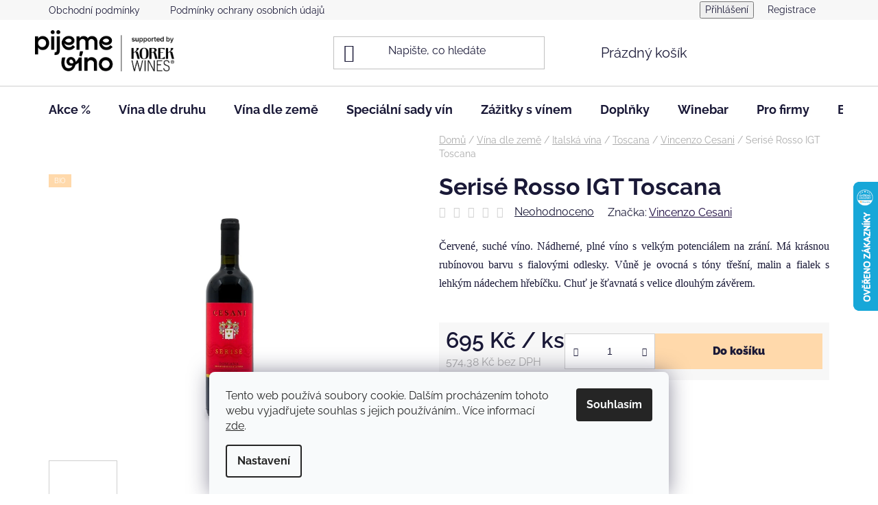

--- FILE ---
content_type: text/html; charset=utf-8
request_url: https://www.pijemevino.cz/vincenzo-cesani-serise-rosso-igt-toscana/
body_size: 34848
content:
<!doctype html><html lang="cs" dir="ltr" class="header-background-light external-fonts-loaded"><head><meta charset="utf-8" /><meta name="viewport" content="width=device-width,initial-scale=1" /><title>Vincenzo Cesani | Serisé Rosso IGT Toscana | 2018 | 0,75 l</title><link rel="preconnect" href="https://cdn.myshoptet.com" /><link rel="dns-prefetch" href="https://cdn.myshoptet.com" /><link rel="preload" href="https://cdn.myshoptet.com/prj/dist/master/cms/libs/jquery/jquery-1.11.3.min.js" as="script" /><link href="https://cdn.myshoptet.com/prj/dist/master/cms/templates/frontend_templates/shared/css/font-face/raleway.css" rel="stylesheet"><link href="https://cdn.myshoptet.com/prj/dist/master/shop/dist/font-shoptet-13.css.3c47e30adfa2e9e2683b.css" rel="stylesheet"><script>
dataLayer = [];
dataLayer.push({'shoptet' : {
    "pageId": 1127,
    "pageType": "productDetail",
    "currency": "CZK",
    "currencyInfo": {
        "decimalSeparator": ",",
        "exchangeRate": 1,
        "priceDecimalPlaces": 2,
        "symbol": "K\u010d",
        "symbolLeft": 0,
        "thousandSeparator": " "
    },
    "language": "cs",
    "projectId": 378464,
    "product": {
        "id": 171,
        "guid": "70e64d10-0d51-11eb-94a6-0cc47a6b4bcc",
        "hasVariants": false,
        "codes": [
            {
                "code": 171
            }
        ],
        "code": "171",
        "name": "Seris\u00e9 Rosso IGT Toscana",
        "appendix": "",
        "weight": 0,
        "manufacturer": "Vincenzo Cesani",
        "manufacturerGuid": "1EF5333994A66012BE33DA0BA3DED3EE",
        "currentCategory": "Dle zem\u011b | It\u00e1lie | Toscana | Vincenzo Cesani",
        "currentCategoryGuid": "3a4c3181-1f56-11eb-ac23-ac1f6b0076ec",
        "defaultCategory": "Dle zem\u011b | It\u00e1lie | Toscana | Vincenzo Cesani",
        "defaultCategoryGuid": "3a4c3181-1f56-11eb-ac23-ac1f6b0076ec",
        "currency": "CZK",
        "priceWithVat": 695
    },
    "stocks": [
        {
            "id": "ext",
            "title": "Sklad",
            "isDeliveryPoint": 0,
            "visibleOnEshop": 1
        }
    ],
    "cartInfo": {
        "id": null,
        "freeShipping": false,
        "freeShippingFrom": 0,
        "leftToFreeGift": {
            "formattedPrice": "0 K\u010d",
            "priceLeft": 0
        },
        "freeGift": false,
        "leftToFreeShipping": {
            "priceLeft": 0,
            "dependOnRegion": 0,
            "formattedPrice": "0 K\u010d"
        },
        "discountCoupon": [],
        "getNoBillingShippingPrice": {
            "withoutVat": 0,
            "vat": 0,
            "withVat": 0
        },
        "cartItems": [],
        "taxMode": "ORDINARY"
    },
    "cart": [],
    "customer": {
        "priceRatio": 1,
        "priceListId": 1,
        "groupId": null,
        "registered": false,
        "mainAccount": false
    }
}});
dataLayer.push({'cookie_consent' : {
    "marketing": "denied",
    "analytics": "denied"
}});
document.addEventListener('DOMContentLoaded', function() {
    shoptet.consent.onAccept(function(agreements) {
        if (agreements.length == 0) {
            return;
        }
        dataLayer.push({
            'cookie_consent' : {
                'marketing' : (agreements.includes(shoptet.config.cookiesConsentOptPersonalisation)
                    ? 'granted' : 'denied'),
                'analytics': (agreements.includes(shoptet.config.cookiesConsentOptAnalytics)
                    ? 'granted' : 'denied')
            },
            'event': 'cookie_consent'
        });
    });
});
</script>

<!-- Google Tag Manager -->
<script>(function(w,d,s,l,i){w[l]=w[l]||[];w[l].push({'gtm.start':
new Date().getTime(),event:'gtm.js'});var f=d.getElementsByTagName(s)[0],
j=d.createElement(s),dl=l!='dataLayer'?'&l='+l:'';j.async=true;j.src=
'https://www.googletagmanager.com/gtm.js?id='+i+dl;f.parentNode.insertBefore(j,f);
})(window,document,'script','dataLayer','GTM-5CPZ2Z8M');</script>
<!-- End Google Tag Manager -->

<meta property="og:type" content="website"><meta property="og:site_name" content="pijemevino.cz"><meta property="og:url" content="https://www.pijemevino.cz/vincenzo-cesani-serise-rosso-igt-toscana/"><meta property="og:title" content="Vincenzo Cesani | Serisé Rosso IGT Toscana | 2018 | 0,75 l"><meta name="author" content="Pijeme víno"><meta name="web_author" content="Shoptet.cz"><meta name="dcterms.rightsHolder" content="www.pijemevino.cz"><meta name="robots" content="index,follow"><meta property="og:image" content="https://cdn.myshoptet.com/usr/www.pijemevino.cz/user/shop/big/171-1_serise-rosso-igt-toscana.jpg?663dd8fd"><meta property="og:description" content="Nádherné, plné víno s velkým potenciálem na zrání. Má krásnou rubínovou barvu s fialovými odlesky. Vůně je ovocná s tóny třešní, malin a fialek."><meta name="description" content="Nádherné, plné víno s velkým potenciálem na zrání. Má krásnou rubínovou barvu s fialovými odlesky. Vůně je ovocná s tóny třešní, malin a fialek."><meta name="google-site-verification" content='"google-site-verification" content="5uDBNCcIxy7ai99WyuLgDiBXmewn_TWhq7uEnnNF-Ds"'><meta property="product:price:amount" content="695"><meta property="product:price:currency" content="CZK"><style>:root {--color-primary: #17043B;--color-primary-h: 261;--color-primary-s: 87%;--color-primary-l: 12%;--color-primary-hover: #648CE8;--color-primary-hover-h: 222;--color-primary-hover-s: 74%;--color-primary-hover-l: 65%;--color-secondary: #FFD9AB;--color-secondary-h: 33;--color-secondary-s: 100%;--color-secondary-l: 84%;--color-secondary-hover: #648CE8;--color-secondary-hover-h: 222;--color-secondary-hover-s: 74%;--color-secondary-hover-l: 65%;--color-tertiary: #17043B;--color-tertiary-h: 261;--color-tertiary-s: 87%;--color-tertiary-l: 12%;--color-tertiary-hover: #FFD9AB;--color-tertiary-hover-h: 33;--color-tertiary-hover-s: 100%;--color-tertiary-hover-l: 84%;--color-header-background: #ffffff;--template-font: "Raleway";--template-headings-font: "Raleway";--header-background-url: url("[data-uri]");--cookies-notice-background: #F8FAFB;--cookies-notice-color: #252525;--cookies-notice-button-hover: #27263f;--cookies-notice-link-hover: #3b3a5f;--templates-update-management-preview-mode-content: "Náhled aktualizací šablony je aktivní pro váš prohlížeč."}</style>
    
    <link href="https://cdn.myshoptet.com/prj/dist/master/shop/dist/main-13.less.fdb02770e668ba5a70b5.css" rel="stylesheet" />
            <link href="https://cdn.myshoptet.com/prj/dist/master/shop/dist/mobile-header-v1-13.less.629f2f48911e67d0188c.css" rel="stylesheet" />
    
    <script>var shoptet = shoptet || {};</script>
    <script src="https://cdn.myshoptet.com/prj/dist/master/shop/dist/main-3g-header.js.05f199e7fd2450312de2.js"></script>
<!-- User include --><!-- api 427(81) html code header -->
<link rel="stylesheet" href="https://cdn.myshoptet.com/usr/api2.dklab.cz/user/documents/_doplnky/instagram/378464/8/378464_8.css" type="text/css" /><style>
        :root {
            --dklab-instagram-header-color: #000000;  
            --dklab-instagram-header-background: #DDDDDD;  
            --dklab-instagram-font-weight: 700;
            --dklab-instagram-font-size: 180%;
            --dklab-instagram-logoUrl: url(https://cdn.myshoptet.com/usr/api2.dklab.cz/user/documents/_doplnky/instagram/img/logo-cerna.png); 
            --dklab-instagram-logo-size-width: 40px;
            --dklab-instagram-logo-size-height: 40px;                        
            --dklab-instagram-hover-content: "\e902";                        
            --dklab-instagram-padding: 0px;                        
            --dklab-instagram-border-color: #888888;
            
        }
        </style>
<!-- api 555(203) html code header -->
<link rel="stylesheet" href="https://cdn.myshoptet.com/usr/api2.dklab.cz/user/documents/_doplnky/posledniZakaznici/378464/2387/378464_2387.css" type="text/css" /><style>
        :root {
            --dklab-posledniZakaznici-wcolor-text: ##000000;
            --dklab-posledniZakaznici-wcolor-background: ##E2E2E2;  
            --dklab-posledniZakaznici-pcolor-text: ##000000;
            --dklab-posledniZakaznici-pcolor-background: ##E6E6E6;                          
        }
        </style>
<!-- api 608(256) html code header -->
<link rel="stylesheet" href="https://cdn.myshoptet.com/usr/api2.dklab.cz/user/documents/_doplnky/bannery/378464/3497/378464_3497.css" type="text/css" /><style>
        :root {
            --dklab-bannery-b-hp-padding: 15px;
            --dklab-bannery-b-hp-box-padding: 0px;
            --dklab-bannery-b-hp-big-screen: 33.333%;
            --dklab-bannery-b-hp-medium-screen: 33.333%;
            --dklab-bannery-b-hp-small-screen: 33.333%;
            --dklab-bannery-b-hp-tablet-screen: 33.333%;
            --dklab-bannery-b-hp-mobile-screen: 100%;

            --dklab-bannery-i-hp-icon-color: #000000;
            --dklab-bannery-i-hp-color: #000000;
            --dklab-bannery-i-hp-background: #FFFFFF;            
            
            --dklab-bannery-i-d-icon-color: #D09D53;
            --dklab-bannery-i-d-color: #000000;
            --dklab-bannery-i-d-background: #FFFFFF;


            --dklab-bannery-i-hp-w-big-screen: 4;
            --dklab-bannery-i-hp-w-medium-screen: 4;
            --dklab-bannery-i-hp-w-small-screen: 4;
            --dklab-bannery-i-hp-w-tablet-screen: 4;
            --dklab-bannery-i-hp-w-mobile-screen: 2;
            
            --dklab-bannery-i-d-w-big-screen: 4;
            --dklab-bannery-i-d-w-medium-screen: 4;
            --dklab-bannery-i-d-w-small-screen: 3;
            --dklab-bannery-i-d-w-tablet-screen: 3;
            --dklab-bannery-i-d-w-mobile-screen: 2;

        }</style>
<!-- api 706(352) html code header -->
<link rel="stylesheet" href="https://cdn.myshoptet.com/usr/api2.dklab.cz/user/documents/_doplnky/zalozky/378464/814/378464_814.css" type="text/css" /><style>
        :root {
            
        }
        </style>
<!-- service 409(63) html code header -->
<style>
#filters h4{cursor:pointer;}[class~=slider-wrapper],[class~=filter-section]{padding-left:0;}#filters h4{padding-left:13.5pt;}[class~=filter-section],[class~=slider-wrapper]{padding-bottom:0 !important;}#filters h4:before{position:absolute;}#filters h4:before{left:0;}[class~=filter-section],[class~=slider-wrapper]{padding-right:0;}#filters h4{padding-bottom:9pt;}#filters h4{padding-right:13.5pt;}#filters > .slider-wrapper,[class~=slider-wrapper] > div,.filter-sections form,[class~=slider-wrapper][class~=filter-section] > div,.razeni > form{display:none;}#filters h4:before,#filters .otevreny h4:before{content:"\e911";}#filters h4{padding-top:9pt;}[class~=filter-section],[class~=slider-wrapper]{padding-top:0 !important;}[class~=filter-section]{border-top-width:0 !important;}[class~=filter-section]{border-top-style:none !important;}[class~=filter-section]{border-top-color:currentColor !important;}#filters .otevreny h4:before,#filters h4:before{font-family:shoptet;}#filters h4{position:relative;}#filters h4{margin-left:0 !important;}[class~=filter-section]{border-image:none !important;}#filters h4{margin-bottom:0 !important;}#filters h4{margin-right:0 !important;}#filters h4{margin-top:0 !important;}#filters h4{border-top-width:.0625pc;}#filters h4{border-top-style:solid;}#filters h4{border-top-color:#e0e0e0;}[class~=slider-wrapper]{max-width:none;}[class~=otevreny] form,.slider-wrapper.otevreny > div,[class~=slider-wrapper][class~=otevreny] > div,.otevreny form{display:block;}#filters h4{border-image:none;}[class~=param-filter-top]{margin-bottom:.9375pc;}[class~=otevreny] form{margin-bottom:15pt;}[class~=slider-wrapper]{color:inherit;}#filters .otevreny h4:before{-webkit-transform:rotate(180deg);}[class~=slider-wrapper],#filters h4:before{background:none;}#filters h4:before{-webkit-transform:rotate(90deg);}#filters h4:before{-moz-transform:rotate(90deg);}[class~=param-filter-top] form{display:block !important;}#filters h4:before{-o-transform:rotate(90deg);}#filters h4:before{-ms-transform:rotate(90deg);}#filters h4:before{transform:rotate(90deg);}#filters h4:before{font-size:.104166667in;}#filters .otevreny h4:before{-moz-transform:rotate(180deg);}#filters .otevreny h4:before{-o-transform:rotate(180deg);}#filters h4:before{top:36%;}#filters .otevreny h4:before{-ms-transform:rotate(180deg);}#filters h4:before{height:auto;}#filters h4:before{width:auto;}#filters .otevreny h4:before{transform:rotate(180deg);}
@media screen and (max-width: 767px) {
.param-filter-top{padding-top: 15px;}
}
#content .filters-wrapper > div:first-of-type, #footer .filters-wrapper > div:first-of-type {text-align: left;}
.template-11.one-column-body .content .filter-sections{padding-top: 15px; padding-bottom: 15px;}
</style>
<!-- service 417(71) html code header -->
<style>
@media screen and (max-width: 767px) {
body.sticky-mobile:not(.paxio-merkur):not(.venus) .dropdown {display: none !important;}
body.sticky-mobile:not(.paxio-merkur):not(.venus) .languagesMenu{right: 98px; position: absolute;}
body.sticky-mobile:not(.paxio-merkur):not(.venus) .languagesMenu .caret{display: none !important;}
body.sticky-mobile:not(.paxio-merkur):not(.venus) .languagesMenu.open .languagesMenu__content {display: block;right: 0;left: auto;}
.template-12 #header .site-name {max-width: 40% !important;}
}
@media screen and (-ms-high-contrast: active), (-ms-high-contrast: none) {
.template-12 #header {position: fixed; width: 100%;}
.template-12 #content-wrapper.content-wrapper{padding-top: 80px;}
}
.sticky-mobile #header-image{display: none;}
@media screen and (max-width: 640px) {
.template-04.sticky-mobile #header-cart{position: fixed;top: 3px;right: 92px;}
.template-04.sticky-mobile #header-cart::before {font-size: 32px;}
.template-04.sticky-mobile #header-cart strong{display: none;}
}
@media screen and (min-width: 641px) {
.dklabGarnet #main-wrapper {overflow: visible !important;}
}
.dklabGarnet.sticky-mobile #logo img {top: 0 !important;}
@media screen and (min-width: 768px){
.top-navigation-bar .site-name {display: none;}
}
/*NOVÁ VERZE MOBILNÍ HLAVIČKY*/
@media screen and (max-width: 767px){
.scrolled-down body:not(.ordering-process):not(.search-window-visible) .top-navigation-bar {transform: none !important;}
.scrolled-down body:not(.ordering-process):not(.search-window-visible) #header .site-name {transform: none !important;}
.scrolled-down body:not(.ordering-process):not(.search-window-visible) #header .cart-count {transform: none !important;}
.scrolled-down #header {transform: none !important;}

body.template-11.mobile-header-version-1:not(.paxio-merkur):not(.venus) .top-navigation-bar .site-name{display: none !important;}
body.template-11.mobile-header-version-1:not(.paxio-merkur):not(.venus) #header .cart-count {top: -39px !important;position: absolute !important;}
.template-11.sticky-mobile.mobile-header-version-1 .responsive-tools > a[data-target="search"] {visibility: visible;}
.template-12.mobile-header-version-1 #header{position: fixed !important;}
.template-09.mobile-header-version-1.sticky-mobile .top-nav .subnav-left {visibility: visible;}
}

/*Disco*/
@media screen and (min-width: 768px){
.template-13:not(.jupiter) #header, .template-14 #header{position: sticky;top: 0;z-index: 8;}
.template-14.search-window-visible #header{z-index: 9999;}
body.navigation-hovered::before {z-index: 7;}
/*
.template-13 .top-navigation-bar{z-index: 10000;}
.template-13 .popup-widget {z-index: 10001;}
*/
.scrolled .template-13 #header, .scrolled .template-14 #header{box-shadow: 0 2px 10px rgba(0,0,0,0.1);}
.search-focused::before{z-index: 8;}
.top-navigation-bar{z-index: 9;position: relative;}
.paxio-merkur.top-navigation-menu-visible #header .search-form .form-control {z-index: 1;}
.paxio-merkur.top-navigation-menu-visible .search-form::before {z-index: 1;}
.scrolled .popup-widget.cart-widget {position: fixed;top: 68px !important;}

/* MERKUR */
.paxio-merkur.sticky-mobile.template-11 #oblibeneBtn{line-height: 70px !important;}
}


/* VENUS */
@media screen and (min-width: 768px){
.venus.sticky-mobile:not(.ordering-process) #header {position: fixed !important;width: 100%;transform: none !important;translate: none !important;box-shadow: 0 2px 10px rgba(0,0,0,0.1);visibility: visible !important;opacity: 1 !important;}
.venus.sticky-mobile:not(.ordering-process) .overall-wrapper{padding-top: 160px;}
.venus.sticky-mobile.type-index:not(.ordering-process) .overall-wrapper{padding-top: 85px;}
.venus.sticky-mobile:not(.ordering-process) #content-wrapper.content-wrapper {padding-top: 0 !important;}
}
@media screen and (max-width: 767px){
.template-14 .top-navigation-bar > .site-name{display: none !important;}
.template-14 #header .header-top .header-top-wrapper .site-name{margin: 0;}
}
/* JUPITER */
@media screen and (max-width: 767px){
.scrolled-down body.jupiter:not(.ordering-process):not(.search-window-visible) #header .site-name {-webkit-transform: translateX(-50%) !important;transform: translateX(-50%) !important;}
}
@media screen and (min-width: 768px){
.jupiter.sticky-header #header::after{display: none;}
.jupiter.sticky-header #header{position: fixed; top: 0; width: 100%;z-index: 99;}
.jupiter.sticky-header.ordering-process #header{position: relative;}
.jupiter.sticky-header .overall-wrapper{padding-top: 182px;}
.jupiter.sticky-header.ordering-process .overall-wrapper{padding-top: 0;}
.jupiter.sticky-header #header .header-top {height: 80px;}
}
</style>
<!-- service 427(81) html code header -->
<link rel="stylesheet" href="https://cdn.myshoptet.com/usr/api2.dklab.cz/user/documents/_doplnky/instagram/font/instagramplus.css" type="text/css" />

<!-- service 450(104) html code header -->
<link href="https://cdn.myshoptet.com/usr/252557.myshoptet.com/user/documents/news-box-plus/Disco.css?v12" rel="stylesheet" />
<!-- service 425(79) html code header -->
<style>
.hodnoceni:before{content: "Jak o nás mluví zákazníci";}
.hodnoceni.svk:before{content: "Ako o nás hovoria zákazníci";}
.hodnoceni.hun:before{content: "Mit mondanak rólunk a felhasználók";}
.hodnoceni.pl:before{content: "Co mówią o nas klienci";}
.hodnoceni.eng:before{content: "Customer reviews";}
.hodnoceni.de:before{content: "Was unsere Kunden über uns denken";}
.hodnoceni.ro:before{content: "Ce spun clienții despre noi";}
.hodnoceni{margin: 20px auto;}
body:not(.paxio-merkur):not(.venus):not(.jupiter) .hodnoceni .vote-wrap {border: 0 !important;width: 24.5%;flex-basis: 25%;padding: 10px 20px !important;display: inline-block;margin: 0;vertical-align: top;}
.multiple-columns-body #content .hodnoceni .vote-wrap {width: 49%;flex-basis: 50%;}
.hodnoceni .votes-wrap {display: block; border: 1px solid #f7f7f7;margin: 0;width: 100%;max-width: none;padding: 10px 0; background: #fff;}
.hodnoceni .vote-wrap:nth-child(n+5){display: none !important;}
.hodnoceni:before{display: block;font-size: 18px;padding: 10px 20px;background: #fcfcfc;}
.sidebar .hodnoceni .vote-pic, .sidebar .hodnoceni .vote-initials{display: block;}
.sidebar .hodnoceni .vote-wrap, #column-l #column-l-in .hodnoceni .vote-wrap {width: 100% !important; display: block;}
.hodnoceni > a{display: block;text-align: right;padding-top: 6px;}
.hodnoceni > a:after{content: "››";display: inline-block;margin-left: 2px;}
.sidebar .hodnoceni:before, #column-l #column-l-in .hodnoceni:before {background: none !important; padding-left: 0 !important;}
.template-10 .hodnoceni{max-width: 952px !important;}
.page-detail .hodnoceni > a{font-size: 14px;}
.page-detail .hodnoceni{margin-bottom: 30px;}
@media screen and (min-width: 992px) and (max-width: 1199px) {
.hodnoceni .vote-rating{display: block;}
.hodnoceni .vote-time{display: block;margin-top: 3px;}
.hodnoceni .vote-delimeter{display: none;}
}
@media screen and (max-width: 991px) {
body:not(.paxio-merkur):not(.venus):not(.jupiter) .hodnoceni .vote-wrap {width: 49%;flex-basis: 50%;}
.multiple-columns-body #content .hodnoceni .vote-wrap {width: 99%;flex-basis: 100%;}
}
@media screen and (max-width: 767px) {
body:not(.paxio-merkur):not(.venus):not(.jupiter) .hodnoceni .vote-wrap {width: 99%;flex-basis: 100%;}
}
.home #main-product .hodnoceni{margin: 0 0 60px 0;}
.hodnoceni .votes-wrap.admin-response{display: none !important;}
.hodnoceni .vote-pic {width: 100px;}
.hodnoceni .vote-delimeter{display: none;}
.hodnoceni .vote-rating{display: block;}
.hodnoceni .vote-time {display: block;margin-top: 5px;}
@media screen and (min-width: 768px){
.template-12 .hodnoceni{max-width: 747px; margin-left: auto; margin-right: auto;}
}
@media screen and (min-width: 992px){
.template-12 .hodnoceni{max-width: 972px;}
}
@media screen and (min-width: 1200px){
.template-12 .hodnoceni{max-width: 1418px;}
}
.template-14 .hodnoceni .vote-initials{margin: 0 auto;}
.vote-pic img::before {display: none;}
.hodnoceni + .hodnoceni {display: none;}
</style>
<!-- service 608(256) html code header -->
<link rel="stylesheet" href="https://cdn.myshoptet.com/usr/api.dklab.cz/user/documents/fontawesome/css/all.css?v=1.02" type="text/css" />
<!-- service 654(301) html code header -->
<!-- Prefetch Pobo Page Builder CDN  -->
<link rel="dns-prefetch" href="https://image.pobo.cz">
<link href="https://cdnjs.cloudflare.com/ajax/libs/lightgallery/2.7.2/css/lightgallery.min.css" rel="stylesheet">
<link href="https://cdnjs.cloudflare.com/ajax/libs/lightgallery/2.7.2/css/lg-thumbnail.min.css" rel="stylesheet">


<!-- © Pobo Page Builder  -->
<script>
 	  window.addEventListener("DOMContentLoaded", function () {
		  var po = document.createElement("script");
		  po.type = "text/javascript";
		  po.async = true;
		  po.dataset.url = "https://www.pobo.cz";
			po.dataset.cdn = "https://image.pobo.space";
      po.dataset.tier = "standard";
      po.fetchpriority = "high";
      po.dataset.key = btoa(window.location.host);
		  po.id = "pobo-asset-url";
      po.platform = "shoptet";
      po.synergy = false;
		  po.src = "https://image.pobo.space/assets/editor.js?v=13";

		  var s = document.getElementsByTagName("script")[0];
		  s.parentNode.insertBefore(po, s);
	  });
</script>





<!-- service 1462(1076) html code header -->
<link rel="stylesheet" href="https://cdn.myshoptet.com/usr/webotvurci.myshoptet.com/user/documents/plugin-product-interconnection/css/all.min.css?v=27"> 
<!-- service 1688(1272) html code header -->
<link rel="stylesheet" href="https://cdn.myshoptet.com/addons/Webotvurci-s-r-o/form-editor/styles.header.min.css?77dab2145bb04d42fa0f08eba30b7d07b553464d">
<!-- project html code header -->
<meta name="facebook-domain-verification" content="0v6zbi4clkohoh3379bb2ao3hej8dd" />
<style>
#a-home{display: none !important;}
</style>

<!-- /User include --><link rel="shortcut icon" href="/favicon.ico" type="image/x-icon" /><link rel="canonical" href="https://www.pijemevino.cz/vincenzo-cesani-serise-rosso-igt-toscana/" />    <script>
        var _hwq = _hwq || [];
        _hwq.push(['setKey', '4958F1A8CA2595A29C763F49255B06E7']);
        _hwq.push(['setTopPos', '200']);
        _hwq.push(['showWidget', '22']);
        (function() {
            var ho = document.createElement('script');
            ho.src = 'https://cz.im9.cz/direct/i/gjs.php?n=wdgt&sak=4958F1A8CA2595A29C763F49255B06E7';
            var s = document.getElementsByTagName('script')[0]; s.parentNode.insertBefore(ho, s);
        })();
    </script>
    <!-- Global site tag (gtag.js) - Google Analytics -->
    <script async src="https://www.googletagmanager.com/gtag/js?id=G-QZWDJXH098"></script>
    <script>
        
        window.dataLayer = window.dataLayer || [];
        function gtag(){dataLayer.push(arguments);}
        

                    console.debug('default consent data');

            gtag('consent', 'default', {"ad_storage":"denied","analytics_storage":"denied","ad_user_data":"denied","ad_personalization":"denied","wait_for_update":500});
            dataLayer.push({
                'event': 'default_consent'
            });
        
        gtag('js', new Date());

                gtag('config', 'UA-54833887-4', { 'groups': "UA" });
        
                gtag('config', 'G-QZWDJXH098', {"groups":"GA4","send_page_view":false,"content_group":"productDetail","currency":"CZK","page_language":"cs"});
        
                gtag('config', 'AW-472260837', {"allow_enhanced_conversions":true});
        
        
        
        
        
                    gtag('event', 'page_view', {"send_to":"GA4","page_language":"cs","content_group":"productDetail","currency":"CZK"});
        
                gtag('set', 'currency', 'CZK');

        gtag('event', 'view_item', {
            "send_to": "UA",
            "items": [
                {
                    "id": "171",
                    "name": "Seris\u00e9 Rosso IGT Toscana",
                    "category": "Dle zem\u011b \/ It\u00e1lie \/ Toscana \/ Vincenzo Cesani",
                                        "brand": "Vincenzo Cesani",
                                                            "price": 574.38
                }
            ]
        });
        
        
        
        
        
                    gtag('event', 'view_item', {"send_to":"GA4","page_language":"cs","content_group":"productDetail","value":574.38,"currency":"CZK","items":[{"item_id":"171","item_name":"Seris\u00e9 Rosso IGT Toscana","item_brand":"Vincenzo Cesani","item_category":"Dle zem\u011b","item_category2":"It\u00e1lie","item_category3":"Toscana","item_category4":"Vincenzo Cesani","price":574.38,"quantity":1,"index":0}]});
        
        
        
        
        
        
        
        document.addEventListener('DOMContentLoaded', function() {
            if (typeof shoptet.tracking !== 'undefined') {
                for (var id in shoptet.tracking.bannersList) {
                    gtag('event', 'view_promotion', {
                        "send_to": "UA",
                        "promotions": [
                            {
                                "id": shoptet.tracking.bannersList[id].id,
                                "name": shoptet.tracking.bannersList[id].name,
                                "position": shoptet.tracking.bannersList[id].position
                            }
                        ]
                    });
                }
            }

            shoptet.consent.onAccept(function(agreements) {
                if (agreements.length !== 0) {
                    console.debug('gtag consent accept');
                    var gtagConsentPayload =  {
                        'ad_storage': agreements.includes(shoptet.config.cookiesConsentOptPersonalisation)
                            ? 'granted' : 'denied',
                        'analytics_storage': agreements.includes(shoptet.config.cookiesConsentOptAnalytics)
                            ? 'granted' : 'denied',
                                                                                                'ad_user_data': agreements.includes(shoptet.config.cookiesConsentOptPersonalisation)
                            ? 'granted' : 'denied',
                        'ad_personalization': agreements.includes(shoptet.config.cookiesConsentOptPersonalisation)
                            ? 'granted' : 'denied',
                        };
                    console.debug('update consent data', gtagConsentPayload);
                    gtag('consent', 'update', gtagConsentPayload);
                    dataLayer.push(
                        { 'event': 'update_consent' }
                    );
                }
            });
        });
    </script>
<script>
    (function(t, r, a, c, k, i, n, g) { t['ROIDataObject'] = k;
    t[k]=t[k]||function(){ (t[k].q=t[k].q||[]).push(arguments) },t[k].c=i;n=r.createElement(a),
    g=r.getElementsByTagName(a)[0];n.async=1;n.src=c;g.parentNode.insertBefore(n,g)
    })(window, document, 'script', '//www.heureka.cz/ocm/sdk.js?source=shoptet&version=2&page=product_detail', 'heureka', 'cz');

    heureka('set_user_consent', 0);
</script>
</head><body class="desktop id-1127 in-vincenzo-cesani template-13 type-product type-detail one-column-body columns-4 smart-labels-active ums_forms_redesign--off ums_a11y_category_page--on ums_discussion_rating_forms--off ums_flags_display_unification--on ums_a11y_login--on mobile-header-version-1"><noscript>
    <style>
        #header {
            padding-top: 0;
            position: relative !important;
            top: 0;
        }
        .header-navigation {
            position: relative !important;
        }
        .overall-wrapper {
            margin: 0 !important;
        }
        body:not(.ready) {
            visibility: visible !important;
        }
    </style>
    <div class="no-javascript">
        <div class="no-javascript__title">Musíte změnit nastavení vašeho prohlížeče</div>
        <div class="no-javascript__text">Podívejte se na: <a href="https://www.google.com/support/bin/answer.py?answer=23852">Jak povolit JavaScript ve vašem prohlížeči</a>.</div>
        <div class="no-javascript__text">Pokud používáte software na blokování reklam, může být nutné povolit JavaScript z této stránky.</div>
        <div class="no-javascript__text">Děkujeme.</div>
    </div>
</noscript>

<!-- Google Tag Manager (noscript) -->
<noscript><iframe src="https://www.googletagmanager.com/ns.html?id=GTM-5CPZ2Z8M"
height="0" width="0" style="display:none;visibility:hidden"></iframe></noscript>
<!-- End Google Tag Manager (noscript) -->

    <div class="siteCookies siteCookies--bottom siteCookies--light js-siteCookies" role="dialog" data-testid="cookiesPopup" data-nosnippet>
        <div class="siteCookies__form">
            <div class="siteCookies__content">
                <div class="siteCookies__text">
                    Tento web používá soubory cookie. Dalším procházením tohoto webu vyjadřujete souhlas s jejich používáním.. Více informací <a href="http://www.pijemevino.cz/podminky-ochrany-osobnich-udaju/" target="\">zde</a>.
                </div>
                <p class="siteCookies__links">
                    <button class="siteCookies__link js-cookies-settings" aria-label="Nastavení cookies" data-testid="cookiesSettings">Nastavení</button>
                </p>
            </div>
            <div class="siteCookies__buttonWrap">
                                <button class="siteCookies__button js-cookiesConsentSubmit" value="all" aria-label="Přijmout cookies" data-testid="buttonCookiesAccept">Souhlasím</button>
            </div>
        </div>
        <script>
            document.addEventListener("DOMContentLoaded", () => {
                const siteCookies = document.querySelector('.js-siteCookies');
                document.addEventListener("scroll", shoptet.common.throttle(() => {
                    const st = document.documentElement.scrollTop;
                    if (st > 1) {
                        siteCookies.classList.add('siteCookies--scrolled');
                    } else {
                        siteCookies.classList.remove('siteCookies--scrolled');
                    }
                }, 100));
            });
        </script>
    </div>
<a href="#content" class="skip-link sr-only">Přejít na obsah</a><div class="overall-wrapper"><div class="user-action"><div class="container">
    <div class="user-action-in">
                    <div id="login" class="user-action-login popup-widget login-widget" role="dialog" aria-labelledby="loginHeading">
        <div class="popup-widget-inner">
                            <h2 id="loginHeading">Přihlášení k vašemu účtu</h2><div id="customerLogin"><form action="/action/Customer/Login/" method="post" id="formLoginIncluded" class="csrf-enabled formLogin" data-testid="formLogin"><input type="hidden" name="referer" value="" /><div class="form-group"><div class="input-wrapper email js-validated-element-wrapper no-label"><input type="email" name="email" class="form-control" autofocus placeholder="E-mailová adresa (např. jan@novak.cz)" data-testid="inputEmail" autocomplete="email" required /></div></div><div class="form-group"><div class="input-wrapper password js-validated-element-wrapper no-label"><input type="password" name="password" class="form-control" placeholder="Heslo" data-testid="inputPassword" autocomplete="current-password" required /><span class="no-display">Nemůžete vyplnit toto pole</span><input type="text" name="surname" value="" class="no-display" /></div></div><div class="form-group"><div class="login-wrapper"><button type="submit" class="btn btn-secondary btn-text btn-login" data-testid="buttonSubmit">Přihlásit se</button><div class="password-helper"><a href="/registrace/" data-testid="signup" rel="nofollow">Nová registrace</a><a href="/klient/zapomenute-heslo/" rel="nofollow">Zapomenuté heslo</a></div></div></div><div class="social-login-buttons"><div class="social-login-buttons-divider"><span>nebo</span></div><div class="form-group"><a href="/action/Social/login/?provider=Google" class="login-btn google" rel="nofollow"><span class="login-google-icon"></span><strong>Přihlásit se přes Google</strong></a></div></div></form>
</div>                    </div>
    </div>

                <div id="cart-widget" class="user-action-cart popup-widget cart-widget loader-wrapper" data-testid="popupCartWidget" role="dialog" aria-hidden="true">
            <div class="popup-widget-inner cart-widget-inner place-cart-here">
                <div class="loader-overlay">
                    <div class="loader"></div>
                </div>
            </div>
        </div>
    </div>
</div>
</div><div class="top-navigation-bar" data-testid="topNavigationBar">

    <div class="container">

                            <div class="top-navigation-menu">
                <ul class="top-navigation-bar-menu">
                                            <li class="top-navigation-menu-item-39">
                            <a href="/clanky/obchodni-podminky/" title="Obchodní podmínky">Obchodní podmínky</a>
                        </li>
                                            <li class="top-navigation-menu-item-691">
                            <a href="/clanky/podminky-ochrany-osobnich-udaju/" title="Podmínky ochrany osobních údajů ">Podmínky ochrany osobních údajů </a>
                        </li>
                                    </ul>
                <div class="top-navigation-menu-trigger">Více</div>
                <ul class="top-navigation-bar-menu-helper"></ul>
            </div>
        
        <div class="top-navigation-tools">
                        <button class="top-nav-button top-nav-button-login toggle-window" type="button" data-target="login" aria-haspopup="dialog" aria-controls="login" aria-expanded="false" data-testid="signin"><span>Přihlášení</span></button>
    <a href="/registrace/" class="top-nav-button top-nav-button-register" data-testid="headerSignup">Registrace</a>
        </div>

    </div>

</div>
<header id="header">
        <div class="header-top">
            <div class="container navigation-wrapper header-top-wrapper">
                <div class="site-name"><a href="/" data-testid="linkWebsiteLogo"><img src="https://cdn.myshoptet.com/usr/www.pijemevino.cz/user/logos/pijemevino_logo_kw_v_black.png" alt="Pijeme víno" fetchpriority="low" /></a></div>                <div class="search" itemscope itemtype="https://schema.org/WebSite">
                    <meta itemprop="headline" content="Vincenzo Cesani"/><meta itemprop="url" content="https://www.pijemevino.cz"/><meta itemprop="text" content="Nádherné, plné víno s velkým potenciálem na zrání. Má krásnou rubínovou barvu s fialovými odlesky. Vůně je ovocná s tóny třešní, malin a fialek."/>                    <form action="/action/ProductSearch/prepareString/" method="post"
    id="formSearchForm" class="search-form compact-form js-search-main"
    itemprop="potentialAction" itemscope itemtype="https://schema.org/SearchAction" data-testid="searchForm">
    <fieldset>
        <meta itemprop="target"
            content="https://www.pijemevino.cz/vyhledavani/?string={string}"/>
        <input type="hidden" name="language" value="cs"/>
        
            
    <span class="search-input-icon" aria-hidden="true"></span>

<input
    type="search"
    name="string"
        class="query-input form-control search-input js-search-input"
    placeholder="Napište, co hledáte"
    autocomplete="off"
    required
    itemprop="query-input"
    aria-label="Vyhledávání"
    data-testid="searchInput"
>
            <button type="submit" class="btn btn-default search-button" data-testid="searchBtn">Hledat</button>
        
    </fieldset>
</form>
                </div>
                <div class="navigation-buttons">
                    <a href="#" class="toggle-window" data-target="search" data-testid="linkSearchIcon"><span class="sr-only">Hledat</span></a>
                        
    <a href="/kosik/" class="btn btn-icon toggle-window cart-count" data-target="cart" data-hover="true" data-redirect="true" data-testid="headerCart" rel="nofollow" aria-haspopup="dialog" aria-expanded="false" aria-controls="cart-widget">
        
                <span class="sr-only">Nákupní košík</span>
        
            <span class="cart-price visible-lg-inline-block" data-testid="headerCartPrice">
                                    Prázdný košík                            </span>
        
    
            </a>
                    <a href="#" class="toggle-window" data-target="navigation" data-testid="hamburgerMenu"></a>
                </div>
            </div>
        </div>
        <div class="header-bottom">
            <div class="container navigation-wrapper header-bottom-wrapper js-navigation-container">
                <nav id="navigation" aria-label="Hlavní menu" data-collapsible="true"><div class="navigation-in menu"><ul class="menu-level-1" role="menubar" data-testid="headerMenuItems"><li class="menu-item-1570 ext" role="none"><a href="/akce/" data-testid="headerMenuItem" role="menuitem" aria-haspopup="true" aria-expanded="false"><b>Akce %</b><span class="submenu-arrow"></span></a><ul class="menu-level-2" aria-label="Akce %" tabindex="-1" role="menu"><li class="menu-item-1820" role="none"><a href="/michane-drinky/" class="menu-image" data-testid="headerMenuItem" tabindex="-1" aria-hidden="true"><img src="data:image/svg+xml,%3Csvg%20width%3D%22140%22%20height%3D%22100%22%20xmlns%3D%22http%3A%2F%2Fwww.w3.org%2F2000%2Fsvg%22%3E%3C%2Fsvg%3E" alt="" aria-hidden="true" width="140" height="100"  data-src="https://cdn.myshoptet.com/usr/www.pijemevino.cz/user/categories/thumb/winter_temptation_1080x1080.jpg" fetchpriority="low" /></a><div><a href="/michane-drinky/" data-testid="headerMenuItem" role="menuitem"><span>Míchané drinky</span></a>
                        </div></li><li class="menu-item-1868" role="none"><a href="/novorocni-vyprodej/" class="menu-image" data-testid="headerMenuItem" tabindex="-1" aria-hidden="true"><img src="data:image/svg+xml,%3Csvg%20width%3D%22140%22%20height%3D%22100%22%20xmlns%3D%22http%3A%2F%2Fwww.w3.org%2F2000%2Fsvg%22%3E%3C%2Fsvg%3E" alt="" aria-hidden="true" width="140" height="100"  data-src="https://cdn.myshoptet.com/usr/www.pijemevino.cz/user/categories/thumb/v__prodej_1080x1080.jpg" fetchpriority="low" /></a><div><a href="/novorocni-vyprodej/" data-testid="headerMenuItem" role="menuitem"><span>Novoroční výprodej</span></a>
                        </div></li><li class="menu-item-1763" role="none"><a href="/akce-ice-bucket/" class="menu-image" data-testid="headerMenuItem" tabindex="-1" aria-hidden="true"><img src="data:image/svg+xml,%3Csvg%20width%3D%22140%22%20height%3D%22100%22%20xmlns%3D%22http%3A%2F%2Fwww.w3.org%2F2000%2Fsvg%22%3E%3C%2Fsvg%3E" alt="" aria-hidden="true" width="140" height="100"  data-src="https://cdn.myshoptet.com/usr/www.pijemevino.cz/user/categories/thumb/kw_banner_kybl_945x574px_06-2025_v02.jpg" fetchpriority="low" /></a><div><a href="/akce-ice-bucket/" data-testid="headerMenuItem" role="menuitem"><span>Ice bucket</span></a>
                        </div></li><li class="menu-item-1766" role="none"><a href="/5-1/" class="menu-image" data-testid="headerMenuItem" tabindex="-1" aria-hidden="true"><img src="data:image/svg+xml,%3Csvg%20width%3D%22140%22%20height%3D%22100%22%20xmlns%3D%22http%3A%2F%2Fwww.w3.org%2F2000%2Fsvg%22%3E%3C%2Fsvg%3E" alt="" aria-hidden="true" width="140" height="100"  data-src="https://cdn.myshoptet.com/usr/www.pijemevino.cz/user/categories/thumb/kw_banner_5plus1_945x574px_06-2025_v02.jpg" fetchpriority="low" /></a><div><a href="/5-1/" data-testid="headerMenuItem" role="menuitem"><span>5+1</span></a>
                        </div></li><li class="menu-item-1775" role="none"><a href="/degustacni-sety/" class="menu-image" data-testid="headerMenuItem" tabindex="-1" aria-hidden="true"><img src="data:image/svg+xml,%3Csvg%20width%3D%22140%22%20height%3D%22100%22%20xmlns%3D%22http%3A%2F%2Fwww.w3.org%2F2000%2Fsvg%22%3E%3C%2Fsvg%3E" alt="" aria-hidden="true" width="140" height="100"  data-src="https://cdn.myshoptet.com/usr/www.pijemevino.cz/user/categories/thumb/banner_velk___degusta__n___bal____ky.jpg" fetchpriority="low" /></a><div><a href="/degustacni-sety/" data-testid="headerMenuItem" role="menuitem"><span>Degustační sety</span></a>
                        </div></li></ul></li>
<li class="menu-item-1587 ext" role="none"><a href="/dle-druhu/" data-testid="headerMenuItem" role="menuitem" aria-haspopup="true" aria-expanded="false"><b>Vína dle druhu</b><span class="submenu-arrow"></span></a><ul class="menu-level-2" aria-label="Vína dle druhu" tabindex="-1" role="menu"><li class="menu-item-1590 has-third-level" role="none"><a href="/sumiva-vina/" class="menu-image" data-testid="headerMenuItem" tabindex="-1" aria-hidden="true"><img src="data:image/svg+xml,%3Csvg%20width%3D%22140%22%20height%3D%22100%22%20xmlns%3D%22http%3A%2F%2Fwww.w3.org%2F2000%2Fsvg%22%3E%3C%2Fsvg%3E" alt="" aria-hidden="true" width="140" height="100"  data-src="https://cdn.myshoptet.com/usr/www.pijemevino.cz/user/categories/thumb/sumiva.jpg" fetchpriority="low" /></a><div><a href="/sumiva-vina/" data-testid="headerMenuItem" role="menuitem"><span>Šumivá vína</span></a>
                                                    <ul class="menu-level-3" role="menu">
                                                                    <li class="menu-item-1647" role="none">
                                        <a href="/prosecco/" data-testid="headerMenuItem" role="menuitem">
                                            Prosecco</a>,                                    </li>
                                                                    <li class="menu-item-1650" role="none">
                                        <a href="/col-fondo/" data-testid="headerMenuItem" role="menuitem">
                                            Col Fondo</a>,                                    </li>
                                                                    <li class="menu-item-1653" role="none">
                                        <a href="/moscato/" data-testid="headerMenuItem" role="menuitem">
                                            Moscato</a>,                                    </li>
                                                                    <li class="menu-item-1656" role="none">
                                        <a href="/frizzante/" data-testid="headerMenuItem" role="menuitem">
                                            Frizzante</a>,                                    </li>
                                                                    <li class="menu-item-1659" role="none">
                                        <a href="/sekt/" data-testid="headerMenuItem" role="menuitem">
                                            Sekt</a>,                                    </li>
                                                                    <li class="menu-item-1662" role="none">
                                        <a href="/champagne/" data-testid="headerMenuItem" role="menuitem">
                                            Champagne</a>,                                    </li>
                                                                    <li class="menu-item-1665" role="none">
                                        <a href="/cava/" data-testid="headerMenuItem" role="menuitem">
                                            Cava</a>                                    </li>
                                                            </ul>
                        </div></li><li class="menu-item-1593" role="none"><a href="/bila-vina/" class="menu-image" data-testid="headerMenuItem" tabindex="-1" aria-hidden="true"><img src="data:image/svg+xml,%3Csvg%20width%3D%22140%22%20height%3D%22100%22%20xmlns%3D%22http%3A%2F%2Fwww.w3.org%2F2000%2Fsvg%22%3E%3C%2Fsvg%3E" alt="" aria-hidden="true" width="140" height="100"  data-src="https://cdn.myshoptet.com/usr/www.pijemevino.cz/user/categories/thumb/bila.jpg" fetchpriority="low" /></a><div><a href="/bila-vina/" data-testid="headerMenuItem" role="menuitem"><span>Bílá vína</span></a>
                        </div></li><li class="menu-item-1596" role="none"><a href="/ruzova-a-oranzova-vina/" class="menu-image" data-testid="headerMenuItem" tabindex="-1" aria-hidden="true"><img src="data:image/svg+xml,%3Csvg%20width%3D%22140%22%20height%3D%22100%22%20xmlns%3D%22http%3A%2F%2Fwww.w3.org%2F2000%2Fsvg%22%3E%3C%2Fsvg%3E" alt="" aria-hidden="true" width="140" height="100"  data-src="https://cdn.myshoptet.com/usr/www.pijemevino.cz/user/categories/thumb/ruzova-oranzova.jpg" fetchpriority="low" /></a><div><a href="/ruzova-a-oranzova-vina/" data-testid="headerMenuItem" role="menuitem"><span>Růžová a oranžová vína</span></a>
                        </div></li><li class="menu-item-1599" role="none"><a href="/cervena-vina/" class="menu-image" data-testid="headerMenuItem" tabindex="-1" aria-hidden="true"><img src="data:image/svg+xml,%3Csvg%20width%3D%22140%22%20height%3D%22100%22%20xmlns%3D%22http%3A%2F%2Fwww.w3.org%2F2000%2Fsvg%22%3E%3C%2Fsvg%3E" alt="" aria-hidden="true" width="140" height="100"  data-src="https://cdn.myshoptet.com/usr/www.pijemevino.cz/user/categories/thumb/cervena.jpg" fetchpriority="low" /></a><div><a href="/cervena-vina/" data-testid="headerMenuItem" role="menuitem"><span>Červená vína</span></a>
                        </div></li><li class="menu-item-1602" role="none"><a href="/nadmerne-formaty/" class="menu-image" data-testid="headerMenuItem" tabindex="-1" aria-hidden="true"><img src="data:image/svg+xml,%3Csvg%20width%3D%22140%22%20height%3D%22100%22%20xmlns%3D%22http%3A%2F%2Fwww.w3.org%2F2000%2Fsvg%22%3E%3C%2Fsvg%3E" alt="" aria-hidden="true" width="140" height="100"  data-src="https://cdn.myshoptet.com/usr/www.pijemevino.cz/user/categories/thumb/nadmerne_vel.jpg" fetchpriority="low" /></a><div><a href="/nadmerne-formaty/" data-testid="headerMenuItem" role="menuitem"><span>Nadměrné formáty</span></a>
                        </div></li><li class="menu-item-1605" role="none"><a href="/ocenena-vina/" class="menu-image" data-testid="headerMenuItem" tabindex="-1" aria-hidden="true"><img src="data:image/svg+xml,%3Csvg%20width%3D%22140%22%20height%3D%22100%22%20xmlns%3D%22http%3A%2F%2Fwww.w3.org%2F2000%2Fsvg%22%3E%3C%2Fsvg%3E" alt="" aria-hidden="true" width="140" height="100"  data-src="https://cdn.myshoptet.com/usr/www.pijemevino.cz/user/categories/thumb/ocenena_vina.jpg" fetchpriority="low" /></a><div><a href="/ocenena-vina/" data-testid="headerMenuItem" role="menuitem"><span>Oceněná vína</span></a>
                        </div></li><li class="menu-item-1608" role="none"><a href="/nealko/" class="menu-image" data-testid="headerMenuItem" tabindex="-1" aria-hidden="true"><img src="data:image/svg+xml,%3Csvg%20width%3D%22140%22%20height%3D%22100%22%20xmlns%3D%22http%3A%2F%2Fwww.w3.org%2F2000%2Fsvg%22%3E%3C%2Fsvg%3E" alt="" aria-hidden="true" width="140" height="100"  data-src="https://cdn.myshoptet.com/usr/www.pijemevino.cz/user/categories/thumb/nealko.jpg" fetchpriority="low" /></a><div><a href="/nealko/" data-testid="headerMenuItem" role="menuitem"><span>Nealko</span></a>
                        </div></li></ul></li>
<li class="menu-item-1611 ext" role="none"><a href="/dle-zeme/" data-testid="headerMenuItem" role="menuitem" aria-haspopup="true" aria-expanded="false"><b>Vína dle země</b><span class="submenu-arrow"></span></a><ul class="menu-level-2" aria-label="Vína dle země" tabindex="-1" role="menu"><li class="menu-item-1614 has-third-level" role="none"><a href="/ceska-republika/" class="menu-image" data-testid="headerMenuItem" tabindex="-1" aria-hidden="true"><img src="data:image/svg+xml,%3Csvg%20width%3D%22140%22%20height%3D%22100%22%20xmlns%3D%22http%3A%2F%2Fwww.w3.org%2F2000%2Fsvg%22%3E%3C%2Fsvg%3E" alt="" aria-hidden="true" width="140" height="100"  data-src="https://cdn.myshoptet.com/usr/www.pijemevino.cz/user/categories/thumb/cr02.jpg" fetchpriority="low" /></a><div><a href="/ceska-republika/" data-testid="headerMenuItem" role="menuitem"><span>Česká vína</span></a>
                                                    <ul class="menu-level-3" role="menu">
                                                                    <li class="menu-item-1580" role="none">
                                        <a href="/slovacka-podoblast/" data-testid="headerMenuItem" role="menuitem">
                                            Slovácká podoblast</a>,                                    </li>
                                                                    <li class="menu-item-923" role="none">
                                        <a href="/velkopavlovicka-podoblast/" data-testid="headerMenuItem" role="menuitem">
                                            Velkopavlovická podoblast</a>,                                    </li>
                                                                    <li class="menu-item-920" role="none">
                                        <a href="/mikulovska-podoblast/" data-testid="headerMenuItem" role="menuitem">
                                            Mikulovská podoblast</a>,                                    </li>
                                                                    <li class="menu-item-914" role="none">
                                        <a href="/znojemska-podoblast/" data-testid="headerMenuItem" role="menuitem">
                                            Znojemská podoblast</a>                                    </li>
                                                            </ul>
                        </div></li><li class="menu-item-1617 has-third-level" role="none"><a href="/italie/" class="menu-image" data-testid="headerMenuItem" tabindex="-1" aria-hidden="true"><img src="data:image/svg+xml,%3Csvg%20width%3D%22140%22%20height%3D%22100%22%20xmlns%3D%22http%3A%2F%2Fwww.w3.org%2F2000%2Fsvg%22%3E%3C%2Fsvg%3E" alt="" aria-hidden="true" width="140" height="100"  data-src="https://cdn.myshoptet.com/usr/www.pijemevino.cz/user/categories/thumb/italie02.jpg" fetchpriority="low" /></a><div><a href="/italie/" data-testid="headerMenuItem" role="menuitem"><span>Italská vína</span></a>
                                                    <ul class="menu-level-3" role="menu">
                                                                    <li class="menu-item-1118" role="none">
                                        <a href="/piemonte/" data-testid="headerMenuItem" role="menuitem">
                                            Piemonte</a>,                                    </li>
                                                                    <li class="menu-item-1187" role="none">
                                        <a href="/puglia/" data-testid="headerMenuItem" role="menuitem">
                                            Puglia</a>,                                    </li>
                                                                    <li class="menu-item-1178" role="none">
                                        <a href="/veneto/" data-testid="headerMenuItem" role="menuitem">
                                            Veneto</a>,                                    </li>
                                                                    <li class="menu-item-1115" role="none">
                                        <a href="/toscana/" data-testid="headerMenuItem" role="menuitem">
                                            Toscana</a>,                                    </li>
                                                                    <li class="menu-item-1175" role="none">
                                        <a href="/friuli/" data-testid="headerMenuItem" role="menuitem">
                                            Friuli</a>                                    </li>
                                                            </ul>
                        </div></li><li class="menu-item-1620 has-third-level" role="none"><a href="/nemecko/" class="menu-image" data-testid="headerMenuItem" tabindex="-1" aria-hidden="true"><img src="data:image/svg+xml,%3Csvg%20width%3D%22140%22%20height%3D%22100%22%20xmlns%3D%22http%3A%2F%2Fwww.w3.org%2F2000%2Fsvg%22%3E%3C%2Fsvg%3E" alt="" aria-hidden="true" width="140" height="100"  data-src="https://cdn.myshoptet.com/usr/www.pijemevino.cz/user/categories/thumb/nemecko02.jpg" fetchpriority="low" /></a><div><a href="/nemecko/" data-testid="headerMenuItem" role="menuitem"><span>Německá vína</span></a>
                                                    <ul class="menu-level-3" role="menu">
                                                                    <li class="menu-item-908" role="none">
                                        <a href="/rheinehessen/" data-testid="headerMenuItem" role="menuitem">
                                            Rheinehessen</a>,                                    </li>
                                                                    <li class="menu-item-1689" role="none">
                                        <a href="/mosel/" data-testid="headerMenuItem" role="menuitem">
                                            Mosel</a>                                    </li>
                                                            </ul>
                        </div></li><li class="menu-item-1571 has-third-level" role="none"><a href="/rakousko/" class="menu-image" data-testid="headerMenuItem" tabindex="-1" aria-hidden="true"><img src="data:image/svg+xml,%3Csvg%20width%3D%22140%22%20height%3D%22100%22%20xmlns%3D%22http%3A%2F%2Fwww.w3.org%2F2000%2Fsvg%22%3E%3C%2Fsvg%3E" alt="" aria-hidden="true" width="140" height="100"  data-src="https://cdn.myshoptet.com/usr/www.pijemevino.cz/user/categories/thumb/rakousko02.jpg" fetchpriority="low" /></a><div><a href="/rakousko/" data-testid="headerMenuItem" role="menuitem"><span>Rakouská vína</span></a>
                                                    <ul class="menu-level-3" role="menu">
                                                                    <li class="menu-item-1736" role="none">
                                        <a href="/wachau/" data-testid="headerMenuItem" role="menuitem">
                                            Wachau</a>,                                    </li>
                                                                    <li class="menu-item-1574" role="none">
                                        <a href="/weinviertel/" data-testid="headerMenuItem" role="menuitem">
                                            Weinviertel</a>,                                    </li>
                                                                    <li class="menu-item-1577" role="none">
                                        <a href="/wagram/" data-testid="headerMenuItem" role="menuitem">
                                            Wagram</a>,                                    </li>
                                                                    <li class="menu-item-1742" role="none">
                                        <a href="/kamptal/" data-testid="headerMenuItem" role="menuitem">
                                            Kamptal</a>                                    </li>
                                                            </ul>
                        </div></li><li class="menu-item-1623 has-third-level" role="none"><a href="/spanelsko/" class="menu-image" data-testid="headerMenuItem" tabindex="-1" aria-hidden="true"><img src="data:image/svg+xml,%3Csvg%20width%3D%22140%22%20height%3D%22100%22%20xmlns%3D%22http%3A%2F%2Fwww.w3.org%2F2000%2Fsvg%22%3E%3C%2Fsvg%3E" alt="" aria-hidden="true" width="140" height="100"  data-src="https://cdn.myshoptet.com/usr/www.pijemevino.cz/user/categories/thumb/spanelsko02.jpg" fetchpriority="low" /></a><div><a href="/spanelsko/" data-testid="headerMenuItem" role="menuitem"><span>Španělská vína</span></a>
                                                    <ul class="menu-level-3" role="menu">
                                                                    <li class="menu-item-1406" role="none">
                                        <a href="/yecla/" data-testid="headerMenuItem" role="menuitem">
                                            Yecla</a>,                                    </li>
                                                                    <li class="menu-item-1448" role="none">
                                        <a href="/la-rioja/" data-testid="headerMenuItem" role="menuitem">
                                            La Rioja</a>,                                    </li>
                                                                    <li class="menu-item-1439" role="none">
                                        <a href="/requena/" data-testid="headerMenuItem" role="menuitem">
                                            Vína z Requeny</a>,                                    </li>
                                                                    <li class="menu-item-1683" role="none">
                                        <a href="/la-mancha/" data-testid="headerMenuItem" role="menuitem">
                                            La Mancha</a>                                    </li>
                                                            </ul>
                        </div></li><li class="menu-item-1626 has-third-level" role="none"><a href="/francie/" class="menu-image" data-testid="headerMenuItem" tabindex="-1" aria-hidden="true"><img src="data:image/svg+xml,%3Csvg%20width%3D%22140%22%20height%3D%22100%22%20xmlns%3D%22http%3A%2F%2Fwww.w3.org%2F2000%2Fsvg%22%3E%3C%2Fsvg%3E" alt="" aria-hidden="true" width="140" height="100"  data-src="https://cdn.myshoptet.com/usr/www.pijemevino.cz/user/categories/thumb/francie02.jpg" fetchpriority="low" /></a><div><a href="/francie/" data-testid="headerMenuItem" role="menuitem"><span>Francouzská vína</span></a>
                                                    <ul class="menu-level-3" role="menu">
                                                                    <li class="menu-item-863" role="none">
                                        <a href="/oblast-champagne/" data-testid="headerMenuItem" role="menuitem">
                                            Champagne</a>                                    </li>
                                                            </ul>
                        </div></li><li class="menu-item-1629 has-third-level" role="none"><a href="/portugalsko/" class="menu-image" data-testid="headerMenuItem" tabindex="-1" aria-hidden="true"><img src="data:image/svg+xml,%3Csvg%20width%3D%22140%22%20height%3D%22100%22%20xmlns%3D%22http%3A%2F%2Fwww.w3.org%2F2000%2Fsvg%22%3E%3C%2Fsvg%3E" alt="" aria-hidden="true" width="140" height="100"  data-src="https://cdn.myshoptet.com/usr/www.pijemevino.cz/user/categories/thumb/portugalsko02.jpg" fetchpriority="low" /></a><div><a href="/portugalsko/" data-testid="headerMenuItem" role="menuitem"><span>Portugalská vína</span></a>
                                                    <ul class="menu-level-3" role="menu">
                                                                    <li class="menu-item-1552" role="none">
                                        <a href="/leiria/" data-testid="headerMenuItem" role="menuitem">
                                            Leiria</a>                                    </li>
                                                            </ul>
                        </div></li><li class="menu-item-1706 has-third-level" role="none"><a href="/jizni-afrika/" class="menu-image" data-testid="headerMenuItem" tabindex="-1" aria-hidden="true"><img src="data:image/svg+xml,%3Csvg%20width%3D%22140%22%20height%3D%22100%22%20xmlns%3D%22http%3A%2F%2Fwww.w3.org%2F2000%2Fsvg%22%3E%3C%2Fsvg%3E" alt="" aria-hidden="true" width="140" height="100"  data-src="https://cdn.myshoptet.com/usr/www.pijemevino.cz/user/categories/thumb/jizni_afrika.jpg" fetchpriority="low" /></a><div><a href="/jizni-afrika/" data-testid="headerMenuItem" role="menuitem"><span>Jihoafrická vína</span></a>
                                                    <ul class="menu-level-3" role="menu">
                                                                    <li class="menu-item-1709" role="none">
                                        <a href="/western-cape/" data-testid="headerMenuItem" role="menuitem">
                                            Western Cape</a>                                    </li>
                                                            </ul>
                        </div></li></ul></li>
<li class="menu-item-1635 ext" role="none"><a href="/specialni-sady/" data-testid="headerMenuItem" role="menuitem" aria-haspopup="true" aria-expanded="false"><b>Speciální sady vín</b><span class="submenu-arrow"></span></a><ul class="menu-level-2" aria-label="Speciální sady vín" tabindex="-1" role="menu"><li class="menu-item-1373" role="none"><a href="/vina-mesice/" class="menu-image" data-testid="headerMenuItem" tabindex="-1" aria-hidden="true"><img src="data:image/svg+xml,%3Csvg%20width%3D%22140%22%20height%3D%22100%22%20xmlns%3D%22http%3A%2F%2Fwww.w3.org%2F2000%2Fsvg%22%3E%3C%2Fsvg%3E" alt="" aria-hidden="true" width="140" height="100"  data-src="https://cdn.myshoptet.com/usr/www.pijemevino.cz/user/categories/thumb/vino_mesice.jpg" fetchpriority="low" /></a><div><a href="/vina-mesice/" data-testid="headerMenuItem" role="menuitem"><span>Vína měsíce</span></a>
                        </div></li><li class="menu-item-1286" role="none"><a href="/degustacni-balicky/" class="menu-image" data-testid="headerMenuItem" tabindex="-1" aria-hidden="true"><img src="data:image/svg+xml,%3Csvg%20width%3D%22140%22%20height%3D%22100%22%20xmlns%3D%22http%3A%2F%2Fwww.w3.org%2F2000%2Fsvg%22%3E%3C%2Fsvg%3E" alt="" aria-hidden="true" width="140" height="100"  data-src="https://cdn.myshoptet.com/usr/www.pijemevino.cz/user/categories/thumb/set.jpg" fetchpriority="low" /></a><div><a href="/degustacni-balicky/" data-testid="headerMenuItem" role="menuitem"><span>Degustační balíčky</span></a>
                        </div></li><li class="menu-item-1641" role="none"><a href="/darkova-baleni/" class="menu-image" data-testid="headerMenuItem" tabindex="-1" aria-hidden="true"><img src="data:image/svg+xml,%3Csvg%20width%3D%22140%22%20height%3D%22100%22%20xmlns%3D%22http%3A%2F%2Fwww.w3.org%2F2000%2Fsvg%22%3E%3C%2Fsvg%3E" alt="" aria-hidden="true" width="140" height="100"  data-src="https://cdn.myshoptet.com/usr/www.pijemevino.cz/user/categories/thumb/darkova-baleni.jpg" fetchpriority="low" /></a><div><a href="/darkova-baleni/" data-testid="headerMenuItem" role="menuitem"><span>Dárková balení vín</span></a>
                        </div></li><li class="menu-item-1787 has-third-level" role="none"><a href="/adventni-kalendar/" class="menu-image" data-testid="headerMenuItem" tabindex="-1" aria-hidden="true"><img src="data:image/svg+xml,%3Csvg%20width%3D%22140%22%20height%3D%22100%22%20xmlns%3D%22http%3A%2F%2Fwww.w3.org%2F2000%2Fsvg%22%3E%3C%2Fsvg%3E" alt="" aria-hidden="true" width="140" height="100"  data-src="https://cdn.myshoptet.com/usr/www.pijemevino.cz/user/categories/thumb/1_advent_vse_1080x1080.jpg" fetchpriority="low" /></a><div><a href="/adventni-kalendar/" data-testid="headerMenuItem" role="menuitem"><span>Adventní kalendář</span></a>
                                                    <ul class="menu-level-3" role="menu">
                                                                    <li class="menu-item-1790" role="none">
                                        <a href="/1--prosinec/" data-testid="headerMenuItem" role="menuitem">
                                            1. prosinec</a>,                                    </li>
                                                                    <li class="menu-item-1793" role="none">
                                        <a href="/2--prosinec/" data-testid="headerMenuItem" role="menuitem">
                                            2. prosinec</a>,                                    </li>
                                                                    <li class="menu-item-1796" role="none">
                                        <a href="/3--prosinec/" data-testid="headerMenuItem" role="menuitem">
                                            3. prosinec</a>,                                    </li>
                                                                    <li class="menu-item-1799" role="none">
                                        <a href="/4--prosinec/" data-testid="headerMenuItem" role="menuitem">
                                            4. prosinec</a>,                                    </li>
                                                                    <li class="menu-item-1802" role="none">
                                        <a href="/5--prosinec/" data-testid="headerMenuItem" role="menuitem">
                                            5. prosinec</a>,                                    </li>
                                                                    <li class="menu-item-1805" role="none">
                                        <a href="/6--prosinec/" data-testid="headerMenuItem" role="menuitem">
                                            6. prosinec</a>,                                    </li>
                                                                    <li class="menu-item-1808" role="none">
                                        <a href="/7--prosinec/" data-testid="headerMenuItem" role="menuitem">
                                            7. prosinec</a>,                                    </li>
                                                                    <li class="menu-item-1814" role="none">
                                        <a href="/8--prosinec/" data-testid="headerMenuItem" role="menuitem">
                                            8. prosinec</a>,                                    </li>
                                                                    <li class="menu-item-1817" role="none">
                                        <a href="/9--prosinec/" data-testid="headerMenuItem" role="menuitem">
                                            9. prosinec</a>,                                    </li>
                                                                    <li class="menu-item-1823" role="none">
                                        <a href="/10--prosinec/" data-testid="headerMenuItem" role="menuitem">
                                            10. prosinec</a>,                                    </li>
                                                                    <li class="menu-item-1826" role="none">
                                        <a href="/11--prosinec/" data-testid="headerMenuItem" role="menuitem">
                                            11. prosinec</a>,                                    </li>
                                                                    <li class="menu-item-1829" role="none">
                                        <a href="/12--prosinec/" data-testid="headerMenuItem" role="menuitem">
                                            12. prosinec</a>,                                    </li>
                                                                    <li class="menu-item-1832" role="none">
                                        <a href="/13--prosinec/" data-testid="headerMenuItem" role="menuitem">
                                            13. prosinec</a>,                                    </li>
                                                                    <li class="menu-item-1838" role="none">
                                        <a href="/14--prosinec/" data-testid="headerMenuItem" role="menuitem">
                                            14. prosinec</a>,                                    </li>
                                                                    <li class="menu-item-1841" role="none">
                                        <a href="/15--prosinec/" data-testid="headerMenuItem" role="menuitem">
                                            15. prosinec</a>,                                    </li>
                                                                    <li class="menu-item-1844" role="none">
                                        <a href="/16--prosinec/" data-testid="headerMenuItem" role="menuitem">
                                            16. prosinec</a>,                                    </li>
                                                                    <li class="menu-item-1847" role="none">
                                        <a href="/17--prosinec/" data-testid="headerMenuItem" role="menuitem">
                                            17. prosinec</a>,                                    </li>
                                                                    <li class="menu-item-1850" role="none">
                                        <a href="/18--prosinec/" data-testid="headerMenuItem" role="menuitem">
                                            18. prosinec</a>,                                    </li>
                                                                    <li class="menu-item-1853" role="none">
                                        <a href="/19--prosinec/" data-testid="headerMenuItem" role="menuitem">
                                            19. prosinec</a>,                                    </li>
                                                                    <li class="menu-item-1856" role="none">
                                        <a href="/20--prosinec/" data-testid="headerMenuItem" role="menuitem">
                                            20. prosinec</a>,                                    </li>
                                                                    <li class="menu-item-1859" role="none">
                                        <a href="/21--prosinec/" data-testid="headerMenuItem" role="menuitem">
                                            21. prosinec</a>,                                    </li>
                                                                    <li class="menu-item-1862" role="none">
                                        <a href="/22--prosinec/" data-testid="headerMenuItem" role="menuitem">
                                            22. prosinec</a>,                                    </li>
                                                                    <li class="menu-item-1865" role="none">
                                        <a href="/23--prosinec/" data-testid="headerMenuItem" role="menuitem">
                                            23. prosinec</a>                                    </li>
                                                            </ul>
                        </div></li></ul></li>
<li class="menu-item-1811 ext" role="none"><a href="/zazitky-s-vinem/" data-testid="headerMenuItem" role="menuitem" aria-haspopup="true" aria-expanded="false"><b>Zážitky s vínem</b><span class="submenu-arrow"></span></a><ul class="menu-level-2" aria-label="Zážitky s vínem" tabindex="-1" role="menu"><li class="menu-item-1355" role="none"><a href="/vinne-predplatne/" class="menu-image" data-testid="headerMenuItem" tabindex="-1" aria-hidden="true"><img src="data:image/svg+xml,%3Csvg%20width%3D%22140%22%20height%3D%22100%22%20xmlns%3D%22http%3A%2F%2Fwww.w3.org%2F2000%2Fsvg%22%3E%3C%2Fsvg%3E" alt="" aria-hidden="true" width="140" height="100"  data-src="https://cdn.myshoptet.com/prj/dist/master/cms/templates/frontend_templates/00/img/folder.svg" fetchpriority="low" /></a><div><a href="/vinne-predplatne/" data-testid="headerMenuItem" role="menuitem"><span>Vinné předplatné</span></a>
                        </div></li><li class="menu-item-1304" role="none"><a href="/kurzy-a-degustace/" class="menu-image" data-testid="headerMenuItem" tabindex="-1" aria-hidden="true"><img src="data:image/svg+xml,%3Csvg%20width%3D%22140%22%20height%3D%22100%22%20xmlns%3D%22http%3A%2F%2Fwww.w3.org%2F2000%2Fsvg%22%3E%3C%2Fsvg%3E" alt="" aria-hidden="true" width="140" height="100"  data-src="https://cdn.myshoptet.com/usr/www.pijemevino.cz/user/categories/thumb/kurz.jpg" fetchpriority="low" /></a><div><a href="/kurzy-a-degustace/" data-testid="headerMenuItem" role="menuitem"><span>Kurzy a degustace</span></a>
                        </div></li><li class="menu-item-1835" role="none"><a href="/vino-na-miru/" class="menu-image" data-testid="headerMenuItem" tabindex="-1" aria-hidden="true"><img src="data:image/svg+xml,%3Csvg%20width%3D%22140%22%20height%3D%22100%22%20xmlns%3D%22http%3A%2F%2Fwww.w3.org%2F2000%2Fsvg%22%3E%3C%2Fsvg%3E" alt="" aria-hidden="true" width="140" height="100"  data-src="https://cdn.myshoptet.com/prj/dist/master/cms/templates/frontend_templates/00/img/folder.svg" fetchpriority="low" /></a><div><a href="/vino-na-miru/" data-testid="headerMenuItem" role="menuitem"><span>Víno na míru</span></a>
                        </div></li></ul></li>
<li class="menu-item-1644 ext" role="none"><a href="/doplnky/" data-testid="headerMenuItem" role="menuitem" aria-haspopup="true" aria-expanded="false"><b>Doplňky</b><span class="submenu-arrow"></span></a><ul class="menu-level-2" aria-label="Doplňky" tabindex="-1" role="menu"><li class="menu-item-1458" role="none"><a href="/darkove-poukazy-2/" class="menu-image" data-testid="headerMenuItem" tabindex="-1" aria-hidden="true"><img src="data:image/svg+xml,%3Csvg%20width%3D%22140%22%20height%3D%22100%22%20xmlns%3D%22http%3A%2F%2Fwww.w3.org%2F2000%2Fsvg%22%3E%3C%2Fsvg%3E" alt="" aria-hidden="true" width="140" height="100"  data-src="https://cdn.myshoptet.com/usr/www.pijemevino.cz/user/categories/thumb/darkov___poukaz.jpg" fetchpriority="low" /></a><div><a href="/darkove-poukazy-2/" data-testid="headerMenuItem" role="menuitem"><span>Dárkové poukazy</span></a>
                        </div></li><li class="menu-item-1361" role="none"><a href="/octy/" class="menu-image" data-testid="headerMenuItem" tabindex="-1" aria-hidden="true"><img src="data:image/svg+xml,%3Csvg%20width%3D%22140%22%20height%3D%22100%22%20xmlns%3D%22http%3A%2F%2Fwww.w3.org%2F2000%2Fsvg%22%3E%3C%2Fsvg%3E" alt="" aria-hidden="true" width="140" height="100"  data-src="https://cdn.myshoptet.com/usr/www.pijemevino.cz/user/categories/thumb/ocet.jpg" fetchpriority="low" /></a><div><a href="/octy/" data-testid="headerMenuItem" role="menuitem"><span>Octy</span></a>
                        </div></li><li class="menu-item-1772" role="none"><a href="/olivove-oleje/" class="menu-image" data-testid="headerMenuItem" tabindex="-1" aria-hidden="true"><img src="data:image/svg+xml,%3Csvg%20width%3D%22140%22%20height%3D%22100%22%20xmlns%3D%22http%3A%2F%2Fwww.w3.org%2F2000%2Fsvg%22%3E%3C%2Fsvg%3E" alt="" aria-hidden="true" width="140" height="100"  data-src="https://cdn.myshoptet.com/usr/www.pijemevino.cz/user/categories/thumb/aceite_500ml_familia_valdelana.png" fetchpriority="low" /></a><div><a href="/olivove-oleje/" data-testid="headerMenuItem" role="menuitem"><span>Olivové oleje</span></a>
                        </div></li></ul></li>
<li class="menu-item-1718" role="none"><a href="/korekwinebar/" data-testid="headerMenuItem" role="menuitem" aria-expanded="false"><b>Winebar</b></a></li>
<li class="menu-item-1727" role="none"><a href="/clanky/pro-firmy/" data-testid="headerMenuItem" role="menuitem" aria-expanded="false"><b>Pro firmy</b></a></li>
<li class="menu-item-1583" role="none"><a href="/rubriky/blog/" data-testid="headerMenuItem" role="menuitem" aria-expanded="false"><b>Blog</b></a></li>
<li class="menu-item-29" role="none"><a href="/clanky/kontakty/" data-testid="headerMenuItem" role="menuitem" aria-expanded="false"><b>Kontakty</b></a></li>
<li class="menu-item-39" role="none"><a href="/clanky/obchodni-podminky/" data-testid="headerMenuItem" role="menuitem" aria-expanded="false"><b>Obchodní podmínky</b></a></li>
</ul>
    <ul class="navigationActions" role="menu">
                            <li role="none">
                                    <a href="/login/?backTo=%2Fvincenzo-cesani-serise-rosso-igt-toscana%2F" rel="nofollow" data-testid="signin" role="menuitem"><span>Přihlášení</span></a>
                            </li>
                        </ul>
</div><span class="navigation-close"></span></nav><div class="menu-helper" data-testid="hamburgerMenu"><span>Více</span></div>
            </div>
        </div>
    </header><!-- / header -->


<div id="content-wrapper" class="container content-wrapper">
    
                                <div class="breadcrumbs" itemscope itemtype="https://schema.org/BreadcrumbList">
                                                                            <span id="navigation-first" data-basetitle="Pijeme víno" itemprop="itemListElement" itemscope itemtype="https://schema.org/ListItem">
                <a href="/" itemprop="item" ><span itemprop="name">Domů</span></a>
                <span class="navigation-bullet">/</span>
                <meta itemprop="position" content="1" />
            </span>
                                <span id="navigation-1" itemprop="itemListElement" itemscope itemtype="https://schema.org/ListItem">
                <a href="/dle-zeme/" itemprop="item" data-testid="breadcrumbsSecondLevel"><span itemprop="name">Vína dle země</span></a>
                <span class="navigation-bullet">/</span>
                <meta itemprop="position" content="2" />
            </span>
                                <span id="navigation-2" itemprop="itemListElement" itemscope itemtype="https://schema.org/ListItem">
                <a href="/italie/" itemprop="item" data-testid="breadcrumbsSecondLevel"><span itemprop="name">Italská vína</span></a>
                <span class="navigation-bullet">/</span>
                <meta itemprop="position" content="3" />
            </span>
                                <span id="navigation-3" itemprop="itemListElement" itemscope itemtype="https://schema.org/ListItem">
                <a href="/toscana/" itemprop="item" data-testid="breadcrumbsSecondLevel"><span itemprop="name">Toscana</span></a>
                <span class="navigation-bullet">/</span>
                <meta itemprop="position" content="4" />
            </span>
                                <span id="navigation-4" itemprop="itemListElement" itemscope itemtype="https://schema.org/ListItem">
                <a href="/vincenzo-cesani/" itemprop="item" data-testid="breadcrumbsSecondLevel"><span itemprop="name">Vincenzo Cesani</span></a>
                <span class="navigation-bullet">/</span>
                <meta itemprop="position" content="5" />
            </span>
                                            <span id="navigation-5" itemprop="itemListElement" itemscope itemtype="https://schema.org/ListItem" data-testid="breadcrumbsLastLevel">
                <meta itemprop="item" content="https://www.pijemevino.cz/vincenzo-cesani-serise-rosso-igt-toscana/" />
                <meta itemprop="position" content="6" />
                <span itemprop="name" data-title="Serisé Rosso IGT Toscana">Serisé Rosso IGT Toscana <span class="appendix"></span></span>
            </span>
            </div>
            
    <div class="content-wrapper-in">
                <main id="content" class="content wide">
                            
<div class="p-detail" itemscope itemtype="https://schema.org/Product">

    
    <meta itemprop="name" content="Serisé Rosso IGT Toscana" />
    <meta itemprop="category" content="Úvodní stránka &gt; Vína dle země &gt; Italská vína &gt; Toscana &gt; Vincenzo Cesani &gt; Serisé Rosso IGT Toscana" />
    <meta itemprop="url" content="https://www.pijemevino.cz/vincenzo-cesani-serise-rosso-igt-toscana/" />
    <meta itemprop="image" content="https://cdn.myshoptet.com/usr/www.pijemevino.cz/user/shop/big/171-1_serise-rosso-igt-toscana.jpg?663dd8fd" />
            <meta itemprop="description" content="Červené, suché víno. Nádherné, plné víno s velkým potenciálem na zrání. Má krásnou rubínovou barvu s fialovými odlesky. Vůně je ovocná s tóny třešní, malin a fialek s lehkým nádechem hřebíčku. Chuť je šťavnatá s velice dlouhým závěrem." />
                <span class="js-hidden" itemprop="manufacturer" itemscope itemtype="https://schema.org/Organization">
            <meta itemprop="name" content="Vincenzo Cesani" />
        </span>
        <span class="js-hidden" itemprop="brand" itemscope itemtype="https://schema.org/Brand">
            <meta itemprop="name" content="Vincenzo Cesani" />
        </span>
                                        
<div class="p-detail-inner">

    <div class="p-data-wrapper">

        <div class="p-detail-inner-header">
            <h1>
                  Serisé Rosso IGT Toscana            </h1>
            <div class="ratings-and-brand">
                            <div class="stars-wrapper">
            
<span class="stars star-list">
                                                <a class="star star-off show-tooltip show-ratings" title="    Hodnocení:
            Neohodnoceno    "
                   href="#ratingTab" data-toggle="tab" data-external="1" data-force-scroll="1"></a>
                    
                                                <a class="star star-off show-tooltip show-ratings" title="    Hodnocení:
            Neohodnoceno    "
                   href="#ratingTab" data-toggle="tab" data-external="1" data-force-scroll="1"></a>
                    
                                                <a class="star star-off show-tooltip show-ratings" title="    Hodnocení:
            Neohodnoceno    "
                   href="#ratingTab" data-toggle="tab" data-external="1" data-force-scroll="1"></a>
                    
                                                <a class="star star-off show-tooltip show-ratings" title="    Hodnocení:
            Neohodnoceno    "
                   href="#ratingTab" data-toggle="tab" data-external="1" data-force-scroll="1"></a>
                    
                                                <a class="star star-off show-tooltip show-ratings" title="    Hodnocení:
            Neohodnoceno    "
                   href="#ratingTab" data-toggle="tab" data-external="1" data-force-scroll="1"></a>
                    
    </span>
            <a class="stars-label" href="#ratingTab" data-toggle="tab" data-external="1" data-force-scroll="1">
                                Neohodnoceno                    </a>
        </div>
                                        <div class="brand-wrapper">
                        Značka: <span class="brand-wrapper-manufacturer-name"><a href="/znacka/vincenzo-cesani/" title="Podívat se na detail výrobce" data-testid="productCardBrandName">Vincenzo Cesani</a></span>
                    </div>
                            </div>
        </div>

                    <div class="p-short-description" data-testid="productCardShortDescr">
                <p style="text-align: justify;"><span style="font-size: 12pt; font-family: verdana, geneva;">Červené, suché víno. Nádherné, plné víno s velkým potenciálem na zrání. Má krásnou rubínovou barvu s fialovými odlesky. Vůně je ovocná s tóny třešní, malin a fialek s lehkým nádechem hřebíčku. Chuť je šťavnatá s velice dlouhým závěrem.</span></p>
            </div>
        
        <form action="/action/Cart/addCartItem/" method="post" id="product-detail-form" class="pr-action csrf-enabled" data-testid="formProduct">
            <meta itemprop="productID" content="171" /><meta itemprop="identifier" content="70e64d10-0d51-11eb-94a6-0cc47a6b4bcc" /><meta itemprop="sku" content="171" /><span itemprop="offers" itemscope itemtype="https://schema.org/Offer"><meta itemprop="url" content="https://www.pijemevino.cz/vincenzo-cesani-serise-rosso-igt-toscana/" /><meta itemprop="price" content="695.00" /><meta itemprop="priceCurrency" content="CZK" /><link itemprop="itemCondition" href="https://schema.org/NewCondition" /></span><input type="hidden" name="productId" value="171" /><input type="hidden" name="priceId" value="1831" /><input type="hidden" name="language" value="cs" />

            <div class="p-variants-block">

                
                    
                    
                    
                    
                
            </div>

            <table class="detail-parameters ">
                <tbody>
                    
                                        
                    
                </tbody>
            </table>

                                        
            <div class="p-to-cart-block" data-testid="divAddToCart">
                                    <div class="p-final-price-wrapper">
                                                                        <strong class="price-final" data-testid="productCardPrice">
            <span class="price-final-holder">
                695 Kč
    
    
        <span class="pr-list-unit">
            /&nbsp;ks
    </span>
        </span>
    </strong>
                            <span class="price-additional">
                                        574,38 Kč
            bez DPH                            </span>
                            <span class="price-measure">
                    
                        </span>
                        
                    </div>
                
                                                            <div class="add-to-cart">
                            
<span class="quantity">
    <span
        class="increase-tooltip js-increase-tooltip"
        data-trigger="manual"
        data-container="body"
        data-original-title="Není možné zakoupit více než 9999 ks."
        aria-hidden="true"
        role="tooltip"
        data-testid="tooltip">
    </span>

    <span
        class="decrease-tooltip js-decrease-tooltip"
        data-trigger="manual"
        data-container="body"
        data-original-title="Minimální množství, které lze zakoupit, je 1 ks."
        aria-hidden="true"
        role="tooltip"
        data-testid="tooltip">
    </span>
    <label>
        <input
            type="number"
            name="amount"
            value="1"
            class="amount"
            autocomplete="off"
            data-decimals="0"
                        step="1"
            min="1"
            max="9999"
            aria-label="Množství"
            data-testid="cartAmount"/>
    </label>

    <button
        class="increase"
        type="button"
        aria-label="Zvýšit množství o 1"
        data-testid="increase">
            <span class="increase__sign">&plus;</span>
    </button>

    <button
        class="decrease"
        type="button"
        aria-label="Snížit množství o 1"
        data-testid="decrease">
            <span class="decrease__sign">&minus;</span>
    </button>
</span>
                        </div>
                                                    <button type="submit" class="btn btn-conversion add-to-cart-button" data-testid="buttonAddToCart" aria-label="Do košíku Serisé Rosso IGT Toscana">Do košíku</button>
                                                                        </div>


        </form>

        
        

        <div class="buttons-wrapper social-buttons-wrapper">
            <div class="link-icons" data-testid="productDetailActionIcons">
    <a href="#" class="link-icon print" title="Tisknout produkt"><span>Tisk</span></a>
    <a href="/vincenzo-cesani-serise-rosso-igt-toscana:dotaz/" class="link-icon chat" title="Mluvit s prodejcem" rel="nofollow"><span>Zeptat se</span></a>
        </div>
                    </div>

        <div class="buttons-wrapper cofidis-buttons-wrapper">
                    </div>

        <div class="buttons-wrapper hledejceny-buttons-wrapper">
                    </div>

    </div> 
    <div class="p-image-wrapper">

        <div class="p-detail-inner-header-mobile">
            <div class="h1">
                  Serisé Rosso IGT Toscana            </div>
            <div class="ratings-and-brand">
                            <div class="stars-wrapper">
            
<span class="stars star-list">
                                                <a class="star star-off show-tooltip show-ratings" title="    Hodnocení:
            Neohodnoceno    "
                   href="#ratingTab" data-toggle="tab" data-external="1" data-force-scroll="1"></a>
                    
                                                <a class="star star-off show-tooltip show-ratings" title="    Hodnocení:
            Neohodnoceno    "
                   href="#ratingTab" data-toggle="tab" data-external="1" data-force-scroll="1"></a>
                    
                                                <a class="star star-off show-tooltip show-ratings" title="    Hodnocení:
            Neohodnoceno    "
                   href="#ratingTab" data-toggle="tab" data-external="1" data-force-scroll="1"></a>
                    
                                                <a class="star star-off show-tooltip show-ratings" title="    Hodnocení:
            Neohodnoceno    "
                   href="#ratingTab" data-toggle="tab" data-external="1" data-force-scroll="1"></a>
                    
                                                <a class="star star-off show-tooltip show-ratings" title="    Hodnocení:
            Neohodnoceno    "
                   href="#ratingTab" data-toggle="tab" data-external="1" data-force-scroll="1"></a>
                    
    </span>
            <a class="stars-label" href="#ratingTab" data-toggle="tab" data-external="1" data-force-scroll="1">
                                Neohodnoceno                    </a>
        </div>
                                        <div class="brand-wrapper">
                        Značka: <span class="brand-wrapper-manufacturer-name"><a href="/znacka/vincenzo-cesani/" title="Podívat se na detail výrobce" data-testid="productCardBrandName">Vincenzo Cesani</a></span>
                    </div>
                            </div>
        </div>

        
        <div class="p-image" style="" data-testid="mainImage">
            

<a href="https://cdn.myshoptet.com/usr/www.pijemevino.cz/user/shop/big/171-1_serise-rosso-igt-toscana.jpg?663dd8fd" class="p-main-image cloud-zoom" data-href="https://cdn.myshoptet.com/usr/www.pijemevino.cz/user/shop/orig/171-1_serise-rosso-igt-toscana.jpg?663dd8fd"><img src="https://cdn.myshoptet.com/usr/www.pijemevino.cz/user/shop/big/171-1_serise-rosso-igt-toscana.jpg?663dd8fd" alt="Serisé Rosso IGT Toscana" width="1024" height="768"  fetchpriority="high" />
</a>            
                <div class="flags flags-default">            <span class="flag flag-custom1" style="background-color:#ffd9ab;">
            BIO
    </span>
        
                
    </div>
    

            

    

        </div>
        <div class="row">
            
    <div class="col-sm-12 p-thumbnails-wrapper">

        <div class="p-thumbnails">

            <div class="p-thumbnails-inner">

                <div>
                                                                                        <a href="https://cdn.myshoptet.com/usr/www.pijemevino.cz/user/shop/big/171-1_serise-rosso-igt-toscana.jpg?663dd8fd" class="p-thumbnail highlighted">
                            <img src="data:image/svg+xml,%3Csvg%20width%3D%22100%22%20height%3D%22100%22%20xmlns%3D%22http%3A%2F%2Fwww.w3.org%2F2000%2Fsvg%22%3E%3C%2Fsvg%3E" alt="Serisé Rosso IGT Toscana" width="100" height="100"  data-src="https://cdn.myshoptet.com/usr/www.pijemevino.cz/user/shop/related/171-1_serise-rosso-igt-toscana.jpg?663dd8fd" fetchpriority="low" />
                        </a>
                        <a href="https://cdn.myshoptet.com/usr/www.pijemevino.cz/user/shop/big/171-1_serise-rosso-igt-toscana.jpg?663dd8fd" class="cbox-gal" data-gallery="lightbox[gallery]" data-alt="Serisé Rosso IGT Toscana"></a>
                                                                    <a href="https://cdn.myshoptet.com/usr/www.pijemevino.cz/user/shop/big/171-2_serise-rosso-igt-toscana.jpg?663dd8fd" class="p-thumbnail">
                            <img src="data:image/svg+xml,%3Csvg%20width%3D%22100%22%20height%3D%22100%22%20xmlns%3D%22http%3A%2F%2Fwww.w3.org%2F2000%2Fsvg%22%3E%3C%2Fsvg%3E" alt="Serisé Rosso IGT Toscana" width="100" height="100"  data-src="https://cdn.myshoptet.com/usr/www.pijemevino.cz/user/shop/related/171-2_serise-rosso-igt-toscana.jpg?663dd8fd" fetchpriority="low" />
                        </a>
                        <a href="https://cdn.myshoptet.com/usr/www.pijemevino.cz/user/shop/big/171-2_serise-rosso-igt-toscana.jpg?663dd8fd" class="cbox-gal" data-gallery="lightbox[gallery]" data-alt="Serisé Rosso IGT Toscana"></a>
                                                                    <a href="https://cdn.myshoptet.com/usr/www.pijemevino.cz/user/shop/big/171_serise-rosso-igt-toscana.jpg?663dd90e" class="p-thumbnail">
                            <img src="data:image/svg+xml,%3Csvg%20width%3D%22100%22%20height%3D%22100%22%20xmlns%3D%22http%3A%2F%2Fwww.w3.org%2F2000%2Fsvg%22%3E%3C%2Fsvg%3E" alt="Serisé Rosso IGT Toscana" width="100" height="100"  data-src="https://cdn.myshoptet.com/usr/www.pijemevino.cz/user/shop/related/171_serise-rosso-igt-toscana.jpg?663dd90e" fetchpriority="low" />
                        </a>
                        <a href="https://cdn.myshoptet.com/usr/www.pijemevino.cz/user/shop/big/171_serise-rosso-igt-toscana.jpg?663dd90e" class="cbox-gal" data-gallery="lightbox[gallery]" data-alt="Serisé Rosso IGT Toscana"></a>
                                    </div>

            </div>

            <a href="#" class="thumbnail-prev"></a>
            <a href="#" class="thumbnail-next"></a>

        </div>

    </div>

        </div>

    </div>

</div>

    
        

    
            
    <div class="shp-tabs-wrapper p-detail-tabs-wrapper">
        <div class="row">
            <div class="col-sm-12 shp-tabs-row responsive-nav">
                <div class="shp-tabs-holder">
    <ul id="p-detail-tabs" class="shp-tabs p-detail-tabs visible-links" role="tablist">
                            <li class="shp-tab active" data-testid="tabDescription">
                <a href="#description" class="shp-tab-link" role="tab" data-toggle="tab">Popis</a>
            </li>
                                                                                                                 <li class="shp-tab" data-testid="tabRating">
                <a href="#ratingTab" class="shp-tab-link" role="tab" data-toggle="tab">Hodnocení</a>
            </li>
                                        <li class="shp-tab" data-testid="tabDiscussion">
                                <a href="#productDiscussion" class="shp-tab-link" role="tab" data-toggle="tab">Diskuze</a>
            </li>
                                        <li class="shp-tab" data-testid="tabBrand">
                <a href="#manufacturerDescription" class="shp-tab-link" role="tab" data-toggle="tab">Značka<span class="tab-manufacturer-name" data-testid="productCardBrandName"> Vincenzo Cesani</span></a>
            </li>
                                </ul>
</div>
            </div>
            <div class="col-sm-12 ">
                <div id="tab-content" class="tab-content">
                                                                                                            <div id="description" class="tab-pane fade in active wide-tab" role="tabpanel">
        <div class="description-inner">
            <div class="basic-description">
                
                                    
            
                                    <p style="text-align: justify;" align="LEFT"><span style="font-size: 12pt; font-family: verdana, geneva;"><strong>Odrůda: </strong>100 % Ciliegiolo.</span></p>
<p style="text-align: justify;" align="LEFT"><span style="font-size: 12pt; font-family: verdana, geneva;"><strong>Vinifikace:</strong> Macerace 3 týdny<strong>, </strong>Fermentace v betonových nádobách, v druhé fázi zraje na francouzském dubovém sudu po dobu 12 měsíců. 18 měsícu po sběru se lahvuje a dalších 6 měsícu zraje na láhvi.</span></p>
<p style="text-align: justify;" align="LEFT"><span style="font-size: 12pt; font-family: verdana, geneva;"><strong>Produkce na hektar:</strong> 8<strong> </strong>000 kg na hektar.</span></p>
<p style="text-align: justify;" align="LEFT"><span style="font-size: 12pt; font-family: verdana, geneva;"><strong>Barva:</strong> <span style="font-weight: 400;">Víno má rubínově červenou barvu s intenzivními fialovými odlesky.</span></span></p>
<p style="text-align: justify;" align="LEFT"><span style="font-size: 12pt; font-family: verdana, geneva;"><strong>Vůně:</strong> <span style="font-weight: 400;">Vůně je intenzivní s ovocnými tóny třešní, malin a fialek. V pozadí můžeme cítit příjemné tóny hřebíčku</span><span color="#000000">.</span></span></p>
<p style="text-align: justify;" align="LEFT"><span style="font-size: 12pt; font-family: verdana, geneva;"><strong>Chuť:</strong> <span color="#000000">Víno je plné chuti s velice pestrou paletou ovocných tónů a vyzrálou tříslovinkou. Je šťavnaté s dlouze přetrvávajícím závěrem na patře.</span></span></p>
<p style="text-align: justify;" align="LEFT"><span style="font-size: 12pt; font-family: verdana, geneva;"><strong>Servírování:</strong> Doporučujeme podávat při teplotě 16 – 18 °C.</span></p>
                            </div>
            
            <div class="extended-description">
            <p><strong>Doplňkové parametry</strong></p>
            <table class="detail-parameters">
                <tbody>
                    <tr>
    <th>
        <span class="row-header-label">
            Kategorie<span class="row-header-label-colon">:</span>
        </span>
    </th>
    <td>
        <a href="/vincenzo-cesani/">Vincenzo Cesani</a>    </td>
</tr>
            <tr>
            <th>
                <span class="row-header-label">
                                            Zatřídění<span class="row-header-label-colon">:</span>
                                    </span>
            </th>
            <td>
                                                            <a href='/vincenzo-cesani/?pv63=108'>IGT</a>                                                </td>
        </tr>
            <tr>
            <th>
                <span class="row-header-label">
                                            Odrůda<span class="row-header-label-colon">:</span>
                                    </span>
            </th>
            <td>
                                                            <a href='/vincenzo-cesani/?pv69=768'>Ciliegiolo</a>                                                </td>
        </tr>
            <tr>
            <th>
                <span class="row-header-label">
                                            Ročník<span class="row-header-label-colon">:</span>
                                    </span>
            </th>
            <td>
                                                            <a href='/vincenzo-cesani/?pv39=615'>2018</a>                                                </td>
        </tr>
            <tr>
            <th>
                <span class="row-header-label">
                                            Základní chuť<span class="row-header-label-colon">:</span>
                                    </span>
            </th>
            <td>
                                                            <a href='/vincenzo-cesani/?pv27=597'>Zemité</a>,                                                                                 <a href='/vincenzo-cesani/?pv27=591'>Těžké</a>                                                </td>
        </tr>
            <tr>
            <th>
                <span class="row-header-label">
                                            Cukernatost<span class="row-header-label-colon">:</span>
                                    </span>
            </th>
            <td>
                                                            <a href='/vincenzo-cesani/?pv57=90'>Suché</a>                                                </td>
        </tr>
                    </tbody>
            </table>
        </div>
    
        </div>
    </div>
                                                                                                                                <div id="ratingTab" class="tab-pane fade" role="tabpanel" data-editorid="rating">
                                            <p data-testid="textCommentNotice">Buďte první, kdo napíše příspěvek k této položce. </p>
                                
            
                                            
<div id="ratingWrapper" class="rate-wrapper unveil-wrapper" data-parent-tab="ratingTab">
        <div class="rate-wrap row">
        <div class="rate-average-wrap col-xs-12 col-sm-6">
                                                                <div class="add-comment rate-form-trigger" data-unveil="rate-form" aria-expanded="false" aria-controls="rate-form" role="button">
                        <span class="link-like rating-icon" data-testid="buttonAddRating">Přidat hodnocení</span>
                    </div>
                                    </div>

        
    </div>
                            <div id="rate-form" class="vote-form js-hidden">
                            <form action="/action/ProductDetail/RateProduct/" method="post" id="formRating">
            <input type="hidden" name="productId" value="171" />
            <input type="hidden" name="score" value="5" />
    
    
    <div class="row">
        <div class="form-group js-validated-element-wrapper col-xs-12 col-sm-6">
            <input type="text" name="fullName" value="" class="form-control col-xs-12" placeholder="Jméno" data-testid="inputFullName" />
                        <span class="no-display">Nevyplňujte toto pole:</span>
            <input type="text" name="surname" value="" class="no-display" />
        </div>
        <div class="form-group js-validated-element-wrapper col-xs-12 col-sm-6">
            <input type="email" name="email" value="" class="form-control col-xs-12" placeholder="E-mail" data-testid="inputEmail" />
        </div>
        <div class="col-xs-12">
            <div class="form-group js-validated-element-wrapper">
                <textarea name="description" class="form-control" rows="7" placeholder="Jak jste s produktem spokojeni?" data-testid="inputRatingDescription"></textarea>
            </div>
            <div class="form-group">
                <div class="star-wrap stars">
                                            <span class="star star-on" data-score="1"></span>
                                            <span class="star star-on" data-score="2"></span>
                                            <span class="star star-on" data-score="3"></span>
                                            <span class="star star-on" data-score="4"></span>
                                            <span class="star star-on current" data-score="5"></span>
                                    </div>
            </div>
                                <div class="form-group js-validated-element-wrapper consents consents-first">
            <input
                type="hidden"
                name="consents[]"
                id="ratingConsents34"
                value="34"
                                                        data-special-message="validatorConsent"
                            />
                                        <label for="ratingConsents34" class="whole-width">
                                        Vložením hodnocení souhlasíte s <a href="/podminky-ochrany-osobnich-udaju/" target="_blank" rel="noopener noreferrer">podmínkami ochrany osobních údajů</a>
                </label>
                    </div>
                            <div class="form-group">
                <input type="submit" value="Odeslat hodnocení" class="btn btn-sm btn-primary" data-testid="buttonSendRating" />
            </div>
        </div>
    </div>
</form>
                    </div>
    </div>

    </div>
                            <div id="productDiscussion" class="tab-pane fade" role="tabpanel" data-testid="areaDiscussion">
        <div id="discussionWrapper" class="discussion-wrapper unveil-wrapper" data-parent-tab="productDiscussion" data-testid="wrapperDiscussion">
                                    
    <div class="discussionContainer js-discussion-container" data-editorid="discussion">
                    <p data-testid="textCommentNotice">Buďte první, kdo napíše příspěvek k této položce. </p>
                                                        <div class="add-comment discussion-form-trigger" data-unveil="discussion-form" aria-expanded="false" aria-controls="discussion-form" role="button">
                <span class="link-like comment-icon" data-testid="buttonAddComment">Přidat komentář</span>
                        </div>
                        <div id="discussion-form" class="discussion-form vote-form js-hidden">
                            <form action="/action/ProductDiscussion/addPost/" method="post" id="formDiscussion" data-testid="formDiscussion">
    <input type="hidden" name="formId" value="9" />
    <input type="hidden" name="discussionEntityId" value="171" />
            <div class="row">
        <div class="form-group col-xs-12 col-sm-6">
            <input type="text" name="fullName" value="" id="fullName" class="form-control" placeholder="Jméno" data-testid="inputUserName"/>
                        <span class="no-display">Nevyplňujte toto pole:</span>
            <input type="text" name="surname" value="" class="no-display" />
        </div>
        <div class="form-group js-validated-element-wrapper no-label col-xs-12 col-sm-6">
            <input type="email" name="email" value="" id="email" class="form-control js-validate-required" placeholder="E-mail" data-testid="inputEmail"/>
        </div>
        <div class="col-xs-12">
            <div class="form-group">
                <input type="text" name="title" id="title" class="form-control" placeholder="Název" data-testid="inputTitle" />
            </div>
            <div class="form-group no-label js-validated-element-wrapper">
                <textarea name="message" id="message" class="form-control js-validate-required" rows="7" placeholder="Komentář" data-testid="inputMessage"></textarea>
            </div>
                                <div class="form-group js-validated-element-wrapper consents consents-first">
            <input
                type="hidden"
                name="consents[]"
                id="discussionConsents37"
                value="37"
                                                        data-special-message="validatorConsent"
                            />
                                        <label for="discussionConsents37" class="whole-width">
                                        Vložením komentáře souhlasíte s <a href="/podminky-ochrany-osobnich-udaju/" target="_blank" rel="noopener noreferrer">podmínkami ochrany osobních údajů</a>
                </label>
                    </div>
                            <fieldset class="box box-sm box-bg-default">
    <h4>Bezpečnostní kontrola</h4>
    <div class="form-group captcha-image">
        <img src="[data-uri]" alt="" data-testid="imageCaptcha" width="150" height="40"  fetchpriority="low" />
    </div>
    <div class="form-group js-validated-element-wrapper smart-label-wrapper">
        <label for="captcha"><span class="required-asterisk">Opište text z obrázku</span></label>
        <input type="text" id="captcha" name="captcha" class="form-control js-validate js-validate-required">
    </div>
</fieldset>
            <div class="form-group">
                <input type="submit" value="Odeslat komentář" class="btn btn-sm btn-primary" data-testid="buttonSendComment" />
            </div>
        </div>
    </div>
</form>

                    </div>
                    </div>

        </div>
    </div>
                        <div id="manufacturerDescription" class="tab-pane fade manufacturerDescription" role="tabpanel">
        <p><span>Historie vinařství Cesani se shoduje s historií rodiny Cesani od roku 1949, kdy Guido a Annunziata koupili první pozemek v Pancole, 6 km od centra San Gimignano, na vrcholu kopce, kde pěstuje se réva vinná a olivovníky.</span></p>
<p><span>&nbsp;Dnes se vyrábí osm různých vín, vše z hroznů osobně vypěstovaných a vinifikovaných rodinou Cesani a jejími zaměstnanci.</span></p>
    </div>
                                        </div>
            </div>
        </div>
    </div>

    
        
    
            <h2 class="products-alternative-header products-header">Podobné produkty</h2>
        <div class="products-alternative-wrapper products-wrapper">
            <div class="products product-slider products-block products-additional products-alternative" data-columns="4" data-columns-mobile="1"  data-testid="alternativeProducts">
                
                    
                                    <div class="product">
    <div class="p" data-micro="product" data-micro-product-id="180" data-micro-identifier="6c638cde-0d52-11eb-85d2-0cc47a6b4bcc" data-testid="productItem">
                    <a href="/petresco-rosso-igt-toscana/" class="image">
                <img src="https://cdn.myshoptet.com/usr/www.pijemevino.cz/user/shop/detail/180-1_petresco-rosso-igt-toscana.jpg?663de0b3
" alt="Petresco Rosso IGT Toscana" data-micro-image="https://cdn.myshoptet.com/usr/www.pijemevino.cz/user/shop/big/180-1_petresco-rosso-igt-toscana.jpg?663de0b3" width="423" height="318"  fetchpriority="high" />
                                                                                                                                                                                    <div class="flags flags-default">                            <span class="flag flag-tip">
            Tip
    </span>
    <span class="flag flag-custom1" style="background-color:#ffd9ab;">
            BIO
    </span>
                                                
                                                
                    </div>
                                                    
    
            </a>
        
        <div class="p-in">

            <div class="p-in-in">
                <a href="/petresco-rosso-igt-toscana/" class="name" data-micro="url">
                    <span data-micro="name" data-testid="productCardName">
                          Petresco Rosso IGT Toscana                    </span>
                </a>
                
            <div class="ratings-wrapper">
                                        <div class="stars-wrapper" data-micro-rating-value="0" data-micro-rating-count="0">
            
<span class="stars star-list">
                                <span class="star star-off"></span>
        
                                <span class="star star-off"></span>
        
                                <span class="star star-off"></span>
        
                                <span class="star star-off"></span>
        
                                <span class="star star-off"></span>
        
    </span>
        </div>
                
                    </div>
    
                            </div>

            <div class="p-bottom no-buttons">
                
                <div data-micro="offer"
    data-micro-price="1835.00"
    data-micro-price-currency="CZK"
>
                    <div class="prices">
                                                                                
                        
                        
                        
            <div class="price price-final" data-testid="productCardPrice">
        <strong>
                                        1 835 Kč
                    </strong>
        
    
        
    </div>
        

                        

                    </div>

                    

                                            <div class="p-tools">
                                                            <form action="/action/Cart/addCartItem/" method="post" class="pr-action csrf-enabled">
                                    <input type="hidden" name="language" value="cs" />
                                                                            <input type="hidden" name="priceId" value="177" />
                                                                        <input type="hidden" name="productId" value="180" />
                                                                            
<span class="quantity">
    <span
        class="increase-tooltip js-increase-tooltip"
        data-trigger="manual"
        data-container="body"
        data-original-title="Není možné zakoupit více než 9999 ks."
        aria-hidden="true"
        role="tooltip"
        data-testid="tooltip">
    </span>

    <span
        class="decrease-tooltip js-decrease-tooltip"
        data-trigger="manual"
        data-container="body"
        data-original-title="Minimální množství, které lze zakoupit, je 1 ks."
        aria-hidden="true"
        role="tooltip"
        data-testid="tooltip">
    </span>
    <label>
        <input
            type="number"
            name="amount"
            value="1"
            class="amount"
            autocomplete="off"
            data-decimals="0"
                        step="1"
            min="1"
            max="9999"
            aria-label="Množství"
            data-testid="cartAmount"/>
    </label>

    <button
        class="increase"
        type="button"
        aria-label="Zvýšit množství o 1"
        data-testid="increase">
            <span class="increase__sign">&plus;</span>
    </button>

    <button
        class="decrease"
        type="button"
        aria-label="Snížit množství o 1"
        data-testid="decrease">
            <span class="decrease__sign">&minus;</span>
    </button>
</span>
                                                                        <button type="submit" class="btn btn-cart add-to-cart-button" data-testid="buttonAddToCart" aria-label="Do košíku Petresco Rosso IGT Toscana"><span>Do košíku</span></button>
                                </form>
                                                                                    
    
                                                    </div>
                    
                                                                                            <p class="p-desc" data-micro="description" data-testid="productCardShortDescr">
                                Červené, suché víno. Víno s rubínově červenou barvou a hnědými odlesky. Ve vůni můžete najít červené ovoce a kandované fíky. Chuť je velice komplexní a vyvážená, příjemně kořenitá s velice dlouhou dochutí.
                            </p>
                                                            

                </div>

            </div>

        </div>

        
    

                    <span class="no-display" data-micro="sku">155.01</span>
    
    </div>
</div>
                        <div class="product">
    <div class="p" data-micro="product" data-micro-product-id="222" data-micro-identifier="354f3dc6-0d5a-11eb-9325-0cc47a6b4bcc" data-testid="productItem">
                    <a href="/veneroso-rosso-doc-terre-di-pisa/" class="image">
                <img src="https://cdn.myshoptet.com/usr/www.pijemevino.cz/user/shop/detail/222-1_veneroso-rosso-doc-terre-di-pisa.jpg?663df796
" alt="Veneroso Rosso DOC Terre di Pisa" data-micro-image="https://cdn.myshoptet.com/usr/www.pijemevino.cz/user/shop/big/222-1_veneroso-rosso-doc-terre-di-pisa.jpg?663df796" width="423" height="318"  fetchpriority="low" />
                                                                                                                                                                                    <div class="flags flags-default">                            <span class="flag flag-custom1" style="background-color:#ffd9ab;">
            BIO
    </span>
    <span class="flag flag-custom3" style="background-color:#648ce8;">
            Demeter
    </span>
                                                
                                                        
                    </div>
                                                    
    
            </a>
        
        <div class="p-in">

            <div class="p-in-in">
                <a href="/veneroso-rosso-doc-terre-di-pisa/" class="name" data-micro="url">
                    <span data-micro="name" data-testid="productCardName">
                          Veneroso Rosso DOC Terre di Pisa                    </span>
                </a>
                
            <div class="ratings-wrapper">
                                        <div class="stars-wrapper" data-micro-rating-value="0" data-micro-rating-count="0">
            
<span class="stars star-list">
                                <span class="star star-off"></span>
        
                                <span class="star star-off"></span>
        
                                <span class="star star-off"></span>
        
                                <span class="star star-off"></span>
        
                                <span class="star star-off"></span>
        
    </span>
        </div>
                
                    </div>
    
                            </div>

            <div class="p-bottom no-buttons">
                
                <div data-micro="offer"
    data-micro-price="999.00"
    data-micro-price-currency="CZK"
>
                    <div class="prices">
                                                                                
                        
                        
                        
            <div class="price price-final" data-testid="productCardPrice">
        <strong>
                                        <small>od</small> 999 Kč                    </strong>
        
    
        
    </div>
        

                        

                    </div>

                    

                                            <div class="p-tools">
                                                                                    
    
                                                                                            <a href="/veneroso-rosso-doc-terre-di-pisa/" class="btn btn-primary" aria-hidden="true" tabindex="-1">Detail</a>
                                                    </div>
                    
                                                                                            <p class="p-desc" data-micro="description" data-testid="productCardShortDescr">
                                Veneroso 2020 je historické a reprezentativní víno vinařství Tenuta di Ghizzano, poprvé vyrobené v roce 1985. Toto elegantní víno ztělesňuje charakter toskánského terroiru díky harmonickému spojení 70 % odrůdy Sangiovese a 30 % Cabernet...
                            </p>
                                                            

                </div>

            </div>

        </div>

        
        <div class="widget-parameter-wrapper" data-parameter-name="Objem" data-parameter-id="131" data-parameter-single="true">
        <ul class="widget-parameter-list">
                            <li class="widget-parameter-value">
                    <a href="/veneroso-rosso-doc-terre-di-pisa/?parameterValueId=1289" data-value-id="1289" title="Objem: 0,75 l">0,75 l</a>
                </li>
                            <li class="widget-parameter-value">
                    <a href="/veneroso-rosso-doc-terre-di-pisa/?parameterValueId=1295" data-value-id="1295" title="Objem: 1,5 l">1,5 l</a>
                </li>
                    </ul>
        <div class="widget-parameter-more">
            <span>+ další</span>
        </div>
    </div>


                    <span class="no-display" data-micro="sku">222/0-7</span>
    
    </div>
</div>
                        <div class="product">
    <div class="p" data-micro="product" data-micro-product-id="81" data-micro-identifier="c67ff334-088d-11eb-9d00-ecf4bbd76e50" data-testid="productItem">
                    <a href="/borgo-delle-oche-refosco-dal-peduncolo-rosso/" class="image">
                <img src="https://cdn.myshoptet.com/usr/www.pijemevino.cz/user/shop/detail/81_refosco-dal-peduncolo-rosso.jpg?6656e4bb
" alt="Refosco dal Peduncolo Rosso" data-shp-lazy="true" data-micro-image="https://cdn.myshoptet.com/usr/www.pijemevino.cz/user/shop/big/81_refosco-dal-peduncolo-rosso.jpg?6656e4bb" width="423" height="318"  fetchpriority="low" />
                                                                                                                                    
    
            </a>
        
        <div class="p-in">

            <div class="p-in-in">
                <a href="/borgo-delle-oche-refosco-dal-peduncolo-rosso/" class="name" data-micro="url">
                    <span data-micro="name" data-testid="productCardName">
                          Refosco dal Peduncolo Rosso                    </span>
                </a>
                
            <div class="ratings-wrapper">
                                        <div class="stars-wrapper" data-micro-rating-value="0" data-micro-rating-count="0">
            
<span class="stars star-list">
                                <span class="star star-off"></span>
        
                                <span class="star star-off"></span>
        
                                <span class="star star-off"></span>
        
                                <span class="star star-off"></span>
        
                                <span class="star star-off"></span>
        
    </span>
        </div>
                
                    </div>
    
                            </div>

            <div class="p-bottom no-buttons">
                
                <div data-micro="offer"
    data-micro-price="299.00"
    data-micro-price-currency="CZK"
>
                    <div class="prices">
                                                                                
                                                        
                        
                        
                        
            <div class="price price-final" data-testid="productCardPrice">
        <strong>
                                        299 Kč
                    </strong>
        
    
        
    </div>
            <span class="price-standard">
            <span>
                <strong>595 Kč</strong>
            </span>
        </span>
                <span class="price-save">
            (&ndash;49 %)
        </span>
    

                        

                    </div>

                    

                                            <div class="p-tools">
                                                            <form action="/action/Cart/addCartItem/" method="post" class="pr-action csrf-enabled">
                                    <input type="hidden" name="language" value="cs" />
                                                                            <input type="hidden" name="priceId" value="1741" />
                                                                        <input type="hidden" name="productId" value="81" />
                                                                            
<span class="quantity">
    <span
        class="increase-tooltip js-increase-tooltip"
        data-trigger="manual"
        data-container="body"
        data-original-title="Není možné zakoupit více než 9999 ks."
        aria-hidden="true"
        role="tooltip"
        data-testid="tooltip">
    </span>

    <span
        class="decrease-tooltip js-decrease-tooltip"
        data-trigger="manual"
        data-container="body"
        data-original-title="Minimální množství, které lze zakoupit, je 1 ks."
        aria-hidden="true"
        role="tooltip"
        data-testid="tooltip">
    </span>
    <label>
        <input
            type="number"
            name="amount"
            value="1"
            class="amount"
            autocomplete="off"
            data-decimals="0"
                        step="1"
            min="1"
            max="9999"
            aria-label="Množství"
            data-testid="cartAmount"/>
    </label>

    <button
        class="increase"
        type="button"
        aria-label="Zvýšit množství o 1"
        data-testid="increase">
            <span class="increase__sign">&plus;</span>
    </button>

    <button
        class="decrease"
        type="button"
        aria-label="Snížit množství o 1"
        data-testid="decrease">
            <span class="decrease__sign">&minus;</span>
    </button>
</span>
                                                                        <button type="submit" class="btn btn-cart add-to-cart-button" data-testid="buttonAddToCart" aria-label="Do košíku Refosco dal Peduncolo Rosso"><span>Do košíku</span></button>
                                </form>
                                                                                    
    
                                                    </div>
                    
                                                                                            <p class="p-desc" data-micro="description" data-testid="productCardShortDescr">
                                Červené, suché víno. Plné, robustní víno pro milovníky těžkých červených vín. Má velmi intenzivní rubínovou barvu. ve vůni kořenitý s tóny černého rybízu. Chuť je velice elegantní a vyvážená.
                            </p>
                                                            

                </div>

            </div>

        </div>

        
    

                    <span class="no-display" data-micro="sku">81</span>
    
    </div>
</div>
                </div>
        </div>
    
</div>
                    </main>
    </div>
    
            
    
</div>
        
        
                            <footer id="footer">
                    <h2 class="sr-only">Zápatí</h2>
                    
                                                                <div class="container footer-rows">
                            
                                    


<div class="row custom-footer elements-6">
                    
        <div class="custom-footer__login col-sm-6 col-lg-4">
                                                                                                                <h4><span>Klasické přihlášení</span></h4>
            <form action="/action/Customer/Login/" method="post" id="formLogin" class="csrf-enabled formLogin" data-testid="formLogin"><input type="hidden" name="referer" value="" /><div class="form-group"><div class="input-wrapper email js-validated-element-wrapper no-label"><input type="email" name="email" class="form-control" placeholder="E-mailová adresa (např. jan@novak.cz)" data-testid="inputEmail" autocomplete="email" required /></div></div><div class="form-group"><div class="input-wrapper password js-validated-element-wrapper no-label"><input type="password" name="password" class="form-control" placeholder="Heslo" data-testid="inputPassword" autocomplete="current-password" required /><span class="no-display">Nemůžete vyplnit toto pole</span><input type="text" name="surname" value="" class="no-display" /></div></div><div class="form-group"><div class="login-wrapper"><button type="submit" class="btn btn-secondary btn-text btn-login" data-testid="buttonSubmit">Přihlásit se</button><div class="password-helper"><a href="/registrace/" data-testid="signup" rel="nofollow">Nová registrace</a><a href="/klient/zapomenute-heslo/" rel="nofollow">Zapomenuté heslo</a></div></div></div><div class="social-login-buttons"><div class="social-login-buttons-divider"><span>nebo</span></div><div class="form-group"><a href="/action/Social/login/?provider=Google" class="login-btn google" rel="nofollow"><span class="login-google-icon"></span><strong>Přihlásit se přes Google</strong></a></div></div></form>
    
                                                        </div>
                    
        <div class="custom-footer__contact col-sm-6 col-lg-4">
                                                                                                            <h4><span>Kontakt</span></h4>


    <div class="contact-box no-image" data-testid="contactbox">
                
        <ul>
                            <li>
                    <span class="mail" data-testid="contactboxEmail">
                                                    <a href="mailto:korek&#64;korekwines.cz">korek<!---->&#64;<!---->korekwines.cz</a>
                                            </span>
                </li>
            
            
                            <li>
                    <span class="cellphone">
                                                                                <a href="tel:+420736610210" aria-label="Zavolat na +420736610210" data-testid="contactboxCellphone">
                                +420 736 610 210
                            </a>
                                            </span>
                </li>
            
            
            <li class="social-icon-list">
            <a href="http://www.facebook.com/korekwines/" title="Facebook" target="_blank" class="social-icon facebook" data-testid="contactboxFacebook"></a>
        </li>
    
    
            <li class="social-icon-list">
            <a href="https://www.instagram.com/korekwines/" title="Instagram" target="_blank" class="social-icon instagram" data-testid="contactboxInstagram"></a>
        </li>
    
    
    
    
    

        </ul>

    </div>


<script type="application/ld+json">
    {
        "@context" : "https://schema.org",
        "@type" : "Organization",
        "name" : "Pijeme víno",
        "url" : "https://www.pijemevino.cz",
                "employee" : "KOREK Wines s.r.o.",
                    "email" : "korek@korekwines.cz",
                            "telephone" : "+420 736 610 210",
                                
                                                                                            "sameAs" : ["http://www.facebook.com/korekwines/\", \"\", \"https://www.instagram.com/korekwines/"]
            }
</script>

                                                        </div>
                    
        <div class="custom-footer__onlinePayments col-sm-6 col-lg-4">
                                                                                                            <h4><span>Přijímáme online platby</span></h4>
<p class="text-center">
    <img src="data:image/svg+xml,%3Csvg%20width%3D%22148%22%20height%3D%2234%22%20xmlns%3D%22http%3A%2F%2Fwww.w3.org%2F2000%2Fsvg%22%3E%3C%2Fsvg%3E" alt="Loga kreditních karet" width="148" height="34"  data-src="https://cdn.myshoptet.com/prj/dist/master/cms/img/common/payment_logos/payments.png" fetchpriority="low" />
</p>

                                                        </div>
                    
        <div class="custom-footer__section2 col-sm-6 col-lg-4">
                                                                                                                                    
        <h4><span>Blog</span></h4>
                    <div class="news-item-widget">
                                <h5 >
                <a href="/rubriky/blog/svatomartinske-hody-husy-a-vino/">Svatomartinské hody: husy a víno</a></h5>
                                            </div>
                    <div class="news-item-widget">
                                <h5 >
                <a href="/rubriky/blog/5-trendu-v-modernim-svete-vina/">5 trendů v moderním světě vína</a></h5>
                                            </div>
                    <div class="news-item-widget">
                                <h5 >
                <a href="/rubriky/blog/terror-jak-ho-chapat/">Terroir – jak ho chápat a docenit?</a></h5>
                                            </div>
                    

                                                        </div>
                    
        <div class="custom-footer__newsletter col-sm-6 col-lg-4">
                                                                                                                <div class="newsletter-header">
        <h4 class="topic"><span>Odebírat newsletter</span></h4>
        
    </div>
            <form action="/action/MailForm/subscribeToNewsletters/" method="post" id="formNewsletterWidget" class="subscribe-form compact-form">
    <fieldset>
        <input type="hidden" name="formId" value="2" />
                <span class="no-display">Nevyplňujte toto pole:</span>
        <input type="text" name="surname" class="no-display" />
        <div class="validator-msg-holder js-validated-element-wrapper">
            <input type="email" name="email" class="form-control" placeholder="Vaše e-mailová adresa" required />
        </div>
                                <br />
            <div>
                                    <div class="form-group js-validated-element-wrapper consents consents-first">
            <input
                type="hidden"
                name="consents[]"
                id="newsletterWidgetConsents31"
                value="31"
                                                        data-special-message="validatorConsent"
                            />
                                        <label for="newsletterWidgetConsents31" class="whole-width">
                                        Vložením e-mailu souhlasíte s <a href="/podminky-ochrany-osobnich-udaju/" target="_blank" rel="noopener noreferrer">podmínkami ochrany osobních údajů</a>
                </label>
                    </div>
                </div>
                <fieldset class="box box-sm box-bg-default">
    <h4>Bezpečnostní kontrola</h4>
    <div class="form-group captcha-image">
        <img src="[data-uri]" alt="" data-testid="imageCaptcha" width="150" height="40"  fetchpriority="low" />
    </div>
    <div class="form-group js-validated-element-wrapper smart-label-wrapper">
        <label for="captcha"><span class="required-asterisk">Opište text z obrázku</span></label>
        <input type="text" id="captcha" name="captcha" class="form-control js-validate js-validate-required">
    </div>
</fieldset>
        <button type="submit" class="btn btn-default btn-arrow-right"><span class="sr-only">Přihlásit se</span></button>
    </fieldset>
</form>

    
                                                        </div>
                    
        <div class="custom-footer__instagram col-sm-6 col-lg-4">
                                                                                                                        <h4><span>Instagram</span></h4>
        
    
                                                        </div>
    </div>
                        </div>
                                        
                    <div class="container footer-links-icons">
                    <ul class="footer-links" data-editorid="footerLinks">
            <li class="footer-link">
            <a href="https://www.congusto.cz/" target="blank">
Con Gusto
</a>
        </li>
            <li class="footer-link">
            <a href="https://www.congustocatering.cz/" target="blank">
Con Gusto Catering
</a>
        </li>
            <li class="footer-link">
            <a href="https://www.korekwines.cz/" target="blank">
KOREK Wines
</a>
        </li>
            <li class="footer-link">
            <a href="https://www.piazza.cz/" target="blank">
Piazza
</a>
        </li>
            <li class="footer-link">
            <a href="https://www.monte-bu.cz/" target="blank">
Monte Bú
</a>
        </li>
            <li class="footer-link">
            <a href="https://www.pivnice-ucapa.cz/" target="blank">
Pivnice U Čápa
</a>
        </li>
            <li class="footer-link">
            <a href="https://www.ukohoutu.cz/" target="blank">
Pivnice U Kohoutů
</a>
        </li>
            <li class="footer-link">
            <a href="https://www.jimebrno.cz/" target="blank">
Jíme Brno
</a>
        </li>
            <li class="footer-link">
            <a href="https://www.korekwinebar.cz" target="blank">
KOREK Winebar
</a>
        </li>
            <li class="footer-link">
            <a href="https://www.tackarna.cz/">
Táckárna
</a>
        </li>
            <li class="footer-link">
            <a href="https://www.restaurant-teatr.cz">
Teátr
</a>
        </li>
    </ul>
                        </div>
    
                    
    <div class="footer-bottom">
        <div class="container">
            <span id="signature" style="display: inline-block !important; visibility: visible !important;"><a href="https://www.shoptet.cz/?utm_source=footer&utm_medium=link&utm_campaign=create_by_shoptet" class="image" target="_blank"><img src="data:image/svg+xml,%3Csvg%20width%3D%2217%22%20height%3D%2217%22%20xmlns%3D%22http%3A%2F%2Fwww.w3.org%2F2000%2Fsvg%22%3E%3C%2Fsvg%3E" data-src="https://cdn.myshoptet.com/prj/dist/master/cms/img/common/logo/shoptetLogo.svg" width="17" height="17" alt="Shoptet" class="vam" fetchpriority="low" /></a><a href="https://www.shoptet.cz/?utm_source=footer&utm_medium=link&utm_campaign=create_by_shoptet" class="title" target="_blank">Vytvořil Shoptet</a></span>
            <span class="copyright" data-testid="textCopyright">
                Copyright 2026 <strong>Pijeme víno</strong>. Všechna práva vyhrazena.                                    <a href="#" class="cookies-settings js-cookies-settings" data-testid="cookiesSettings">Upravit nastavení cookies</a>
                            </span>
        </div>
    </div>

                    
                                            
                </footer>
                <!-- / footer -->
                    
        </div>
        <!-- / overall-wrapper -->

                    <script src="https://cdn.myshoptet.com/prj/dist/master/cms/libs/jquery/jquery-1.11.3.min.js"></script>
                <script>var shoptet = shoptet || {};shoptet.abilities = {"about":{"generation":3,"id":"13"},"config":{"category":{"product":{"image_size":"detail"}},"navigation_breakpoint":767,"number_of_active_related_products":4,"product_slider":{"autoplay":false,"autoplay_speed":3000,"loop":true,"navigation":true,"pagination":true,"shadow_size":10}},"elements":{"recapitulation_in_checkout":true},"feature":{"directional_thumbnails":false,"extended_ajax_cart":false,"extended_search_whisperer":true,"fixed_header":false,"images_in_menu":true,"product_slider":true,"simple_ajax_cart":true,"smart_labels":true,"tabs_accordion":true,"tabs_responsive":true,"top_navigation_menu":true,"user_action_fullscreen":false}};shoptet.design = {"template":{"name":"Disco","colorVariant":"13-one"},"layout":{"homepage":"catalog3","subPage":"catalog3","productDetail":"catalog4"},"colorScheme":{"conversionColor":"#FFD9AB","conversionColorHover":"#648CE8","color1":"#17043B","color2":"#648CE8","color3":"#17043B","color4":"#FFD9AB"},"fonts":{"heading":"Raleway","text":"Raleway"},"header":{"backgroundImage":"https:\/\/www.pijemevino.czdata:image\/gif;base64,R0lGODlhAQABAIAAAAAAAP\/\/\/yH5BAEAAAAALAAAAAABAAEAAAIBRAA7","image":null,"logo":"https:\/\/www.pijemevino.czuser\/logos\/pijemevino_logo_kw_v_black.png","color":"#ffffff"},"background":{"enabled":false,"color":null,"image":null}};shoptet.config = {};shoptet.events = {};shoptet.runtime = {};shoptet.content = shoptet.content || {};shoptet.updates = {};shoptet.messages = [];shoptet.messages['lightboxImg'] = "Obrázek";shoptet.messages['lightboxOf'] = "z";shoptet.messages['more'] = "Více";shoptet.messages['cancel'] = "Zrušit";shoptet.messages['removedItem'] = "Položka byla odstraněna z košíku.";shoptet.messages['discountCouponWarning'] = "Zapomněli jste uplatnit slevový kupón. Pro pokračování jej uplatněte pomocí tlačítka vedle vstupního pole, nebo jej smažte.";shoptet.messages['charsNeeded'] = "Prosím, použijte minimálně 3 znaky!";shoptet.messages['invalidCompanyId'] = "Neplané IČ, povoleny jsou pouze číslice";shoptet.messages['needHelp'] = "Potřebujete pomoc?";shoptet.messages['showContacts'] = "Zobrazit kontakty";shoptet.messages['hideContacts'] = "Skrýt kontakty";shoptet.messages['ajaxError'] = "Došlo k chybě; obnovte prosím stránku a zkuste to znovu.";shoptet.messages['variantWarning'] = "Zvolte prosím variantu produktu.";shoptet.messages['chooseVariant'] = "Zvolte variantu";shoptet.messages['unavailableVariant'] = "Tato varianta není dostupná a není možné ji objednat.";shoptet.messages['withVat'] = "včetně DPH";shoptet.messages['withoutVat'] = "bez DPH";shoptet.messages['toCart'] = "Do košíku";shoptet.messages['emptyCart'] = "Prázdný košík";shoptet.messages['change'] = "Změnit";shoptet.messages['chosenBranch'] = "Zvolená pobočka";shoptet.messages['validatorRequired'] = "Povinné pole";shoptet.messages['validatorEmail'] = "Prosím vložte platnou e-mailovou adresu";shoptet.messages['validatorUrl'] = "Prosím vložte platnou URL adresu";shoptet.messages['validatorDate'] = "Prosím vložte platné datum";shoptet.messages['validatorNumber'] = "Vložte číslo";shoptet.messages['validatorDigits'] = "Prosím vložte pouze číslice";shoptet.messages['validatorCheckbox'] = "Zadejte prosím všechna povinná pole";shoptet.messages['validatorConsent'] = "Bez souhlasu nelze odeslat.";shoptet.messages['validatorPassword'] = "Hesla se neshodují";shoptet.messages['validatorInvalidPhoneNumber'] = "Vyplňte prosím platné telefonní číslo bez předvolby.";shoptet.messages['validatorInvalidPhoneNumberSuggestedRegion'] = "Neplatné číslo — navržený region: %1";shoptet.messages['validatorInvalidCompanyId'] = "Neplatné IČ, musí být ve tvaru jako %1";shoptet.messages['validatorFullName'] = "Nezapomněli jste příjmení?";shoptet.messages['validatorHouseNumber'] = "Prosím zadejte správné číslo domu";shoptet.messages['validatorZipCode'] = "Zadané PSČ neodpovídá zvolené zemi";shoptet.messages['validatorShortPhoneNumber'] = "Telefonní číslo musí mít min. 8 znaků";shoptet.messages['choose-personal-collection'] = "Prosím vyberte místo doručení u osobního odběru, není zvoleno.";shoptet.messages['choose-external-shipping'] = "Upřesněte prosím vybraný způsob dopravy";shoptet.messages['choose-ceska-posta'] = "Pobočka České Pošty není určena, zvolte prosím některou";shoptet.messages['choose-hupostPostaPont'] = "Pobočka Maďarské pošty není vybrána, zvolte prosím nějakou";shoptet.messages['choose-postSk'] = "Pobočka Slovenské pošty není zvolena, vyberte prosím některou";shoptet.messages['choose-ulozenka'] = "Pobočka Uloženky nebyla zvolena, prosím vyberte některou";shoptet.messages['choose-zasilkovna'] = "Pobočka Zásilkovny nebyla zvolena, prosím vyberte některou";shoptet.messages['choose-ppl-cz'] = "Pobočka PPL ParcelShop nebyla vybrána, vyberte prosím jednu";shoptet.messages['choose-glsCz'] = "Pobočka GLS ParcelShop nebyla zvolena, prosím vyberte některou";shoptet.messages['choose-dpd-cz'] = "Ani jedna z poboček služby DPD Parcel Shop nebyla zvolená, prosím vyberte si jednu z možností.";shoptet.messages['watchdogType'] = "Je zapotřebí vybrat jednu z možností u sledování produktu.";shoptet.messages['watchdog-consent-required'] = "Musíte zaškrtnout všechny povinné souhlasy";shoptet.messages['watchdogEmailEmpty'] = "Prosím vyplňte e-mail";shoptet.messages['privacyPolicy'] = 'Musíte souhlasit s ochranou osobních údajů';shoptet.messages['amountChanged'] = '(množství bylo změněno)';shoptet.messages['unavailableCombination'] = 'Není k dispozici v této kombinaci';shoptet.messages['specifyShippingMethod'] = 'Upřesněte dopravu';shoptet.messages['PIScountryOptionMoreBanks'] = 'Možnost platby z %1 bank';shoptet.messages['PIScountryOptionOneBank'] = 'Možnost platby z 1 banky';shoptet.messages['PIScurrencyInfoCZK'] = 'V měně CZK lze zaplatit pouze prostřednictvím českých bank.';shoptet.messages['PIScurrencyInfoHUF'] = 'V měně HUF lze zaplatit pouze prostřednictvím maďarských bank.';shoptet.messages['validatorVatIdWaiting'] = "Ověřujeme";shoptet.messages['validatorVatIdValid'] = "Ověřeno";shoptet.messages['validatorVatIdInvalid'] = "DIČ se nepodařilo ověřit, i přesto můžete objednávku dokončit";shoptet.messages['validatorVatIdInvalidOrderForbid'] = "Zadané DIČ nelze nyní ověřit, protože služba ověřování je dočasně nedostupná. Zkuste opakovat zadání později, nebo DIČ vymažte s vaši objednávku dokončete v režimu OSS. Případně kontaktujte prodejce.";shoptet.messages['validatorVatIdInvalidOssRegime'] = "Zadané DIČ nemůže být ověřeno, protože služba ověřování je dočasně nedostupná. Vaše objednávka bude dokončena v režimu OSS. Případně kontaktujte prodejce.";shoptet.messages['previous'] = "Předchozí";shoptet.messages['next'] = "Následující";shoptet.messages['close'] = "Zavřít";shoptet.messages['imageWithoutAlt'] = "Tento obrázek nemá popisek";shoptet.messages['newQuantity'] = "Nové množství:";shoptet.messages['currentQuantity'] = "Aktuální množství:";shoptet.messages['quantityRange'] = "Prosím vložte číslo v rozmezí %1 a %2";shoptet.messages['skipped'] = "Přeskočeno";shoptet.messages.validator = {};shoptet.messages.validator.nameRequired = "Zadejte jméno a příjmení.";shoptet.messages.validator.emailRequired = "Zadejte e-mailovou adresu (např. jan.novak@example.com).";shoptet.messages.validator.phoneRequired = "Zadejte telefonní číslo.";shoptet.messages.validator.messageRequired = "Napište komentář.";shoptet.messages.validator.descriptionRequired = shoptet.messages.validator.messageRequired;shoptet.messages.validator.captchaRequired = "Vyplňte bezpečnostní kontrolu.";shoptet.messages.validator.consentsRequired = "Potvrďte svůj souhlas.";shoptet.messages.validator.scoreRequired = "Zadejte počet hvězdiček.";shoptet.messages.validator.passwordRequired = "Zadejte heslo, které bude obsahovat min. 4 znaky.";shoptet.messages.validator.passwordAgainRequired = shoptet.messages.validator.passwordRequired;shoptet.messages.validator.currentPasswordRequired = shoptet.messages.validator.passwordRequired;shoptet.messages.validator.birthdateRequired = "Zadejte datum narození.";shoptet.messages.validator.billFullNameRequired = "Zadejte jméno a příjmení.";shoptet.messages.validator.deliveryFullNameRequired = shoptet.messages.validator.billFullNameRequired;shoptet.messages.validator.billStreetRequired = "Zadejte název ulice.";shoptet.messages.validator.deliveryStreetRequired = shoptet.messages.validator.billStreetRequired;shoptet.messages.validator.billHouseNumberRequired = "Zadejte číslo domu.";shoptet.messages.validator.deliveryHouseNumberRequired = shoptet.messages.validator.billHouseNumberRequired;shoptet.messages.validator.billZipRequired = "Zadejte PSČ.";shoptet.messages.validator.deliveryZipRequired = shoptet.messages.validator.billZipRequired;shoptet.messages.validator.billCityRequired = "Zadejte název města.";shoptet.messages.validator.deliveryCityRequired = shoptet.messages.validator.billCityRequired;shoptet.messages.validator.companyIdRequired = "Zadejte IČ.";shoptet.messages.validator.vatIdRequired = "Zadejte DIČ.";shoptet.messages.validator.billCompanyRequired = "Zadejte název společnosti.";shoptet.messages['loading'] = "Načítám…";shoptet.messages['stillLoading'] = "Stále načítám…";shoptet.messages['loadingFailed'] = "Načtení se nezdařilo. Zkuste to znovu.";shoptet.messages['productsSorted'] = "Produkty seřazeny.";shoptet.messages['formLoadingFailed'] = "Formulář se nepodařilo načíst. Zkuste to prosím znovu.";shoptet.messages.moreInfo = "Více informací";shoptet.config.showAdvancedOrder = true;shoptet.config.orderingProcess = {active: false,step: false};shoptet.config.documentsRounding = '3';shoptet.config.documentPriceDecimalPlaces = '0';shoptet.config.thousandSeparator = ' ';shoptet.config.decSeparator = ',';shoptet.config.decPlaces = '2';shoptet.config.decPlacesSystemDefault = '2';shoptet.config.currencySymbol = 'Kč';shoptet.config.currencySymbolLeft = '0';shoptet.config.defaultVatIncluded = 1;shoptet.config.defaultProductMaxAmount = 9999;shoptet.config.inStockAvailabilityId = -1;shoptet.config.defaultProductMaxAmount = 9999;shoptet.config.inStockAvailabilityId = -1;shoptet.config.cartActionUrl = '/action/Cart';shoptet.config.advancedOrderUrl = '/action/Cart/GetExtendedOrder/';shoptet.config.cartContentUrl = '/action/Cart/GetCartContent/';shoptet.config.stockAmountUrl = '/action/ProductStockAmount/';shoptet.config.addToCartUrl = '/action/Cart/addCartItem/';shoptet.config.removeFromCartUrl = '/action/Cart/deleteCartItem/';shoptet.config.updateCartUrl = '/action/Cart/setCartItemAmount/';shoptet.config.addDiscountCouponUrl = '/action/Cart/addDiscountCoupon/';shoptet.config.setSelectedGiftUrl = '/action/Cart/setSelectedGift/';shoptet.config.rateProduct = '/action/ProductDetail/RateProduct/';shoptet.config.customerDataUrl = '/action/OrderingProcess/step2CustomerAjax/';shoptet.config.registerUrl = '/registrace/';shoptet.config.agreementCookieName = 'site-agreement';shoptet.config.cookiesConsentUrl = '/action/CustomerCookieConsent/';shoptet.config.cookiesConsentIsActive = 1;shoptet.config.cookiesConsentOptAnalytics = 'analytics';shoptet.config.cookiesConsentOptPersonalisation = 'personalisation';shoptet.config.cookiesConsentOptNone = 'none';shoptet.config.cookiesConsentRefuseDuration = 7;shoptet.config.cookiesConsentName = 'CookiesConsent';shoptet.config.agreementCookieExpire = 7;shoptet.config.cookiesConsentSettingsUrl = '/cookies-settings/';shoptet.config.fonts = {"google":{"attributes":"300,400,700,900:latin-ext","families":["Raleway"],"urls":["https:\/\/cdn.myshoptet.com\/prj\/dist\/master\/cms\/templates\/frontend_templates\/shared\/css\/font-face\/raleway.css"]},"custom":{"families":["shoptet"],"urls":["https:\/\/cdn.myshoptet.com\/prj\/dist\/master\/shop\/dist\/font-shoptet-13.css.3c47e30adfa2e9e2683b.css"]}};shoptet.config.mobileHeaderVersion = '1';shoptet.config.fbCAPIEnabled = false;shoptet.config.fbPixelEnabled = true;shoptet.config.fbCAPIUrl = '/action/FacebookCAPI/';shoptet.content.regexp = /strana-[0-9]+[\/]/g;shoptet.content.colorboxHeader = '<div class="colorbox-html-content">';shoptet.content.colorboxFooter = '</div>';shoptet.customer = {};shoptet.csrf = shoptet.csrf || {};shoptet.csrf.token = 'csrf_1tRLXsHr922dff9821e52194';shoptet.csrf.invalidTokenModal = '<div><h2>Přihlaste se prosím znovu</h2><p>Omlouváme se, ale Váš CSRF token pravděpodobně vypršel. Abychom mohli udržet Vaši bezpečnost na co největší úrovni potřebujeme, abyste se znovu přihlásili.</p><p>Děkujeme za pochopení.</p><div><a href="/login/?backTo=%2Fvincenzo-cesani-serise-rosso-igt-toscana%2F">Přihlášení</a></div></div> ';shoptet.csrf.formsSelector = 'csrf-enabled';shoptet.csrf.submitListener = true;shoptet.csrf.validateURL = '/action/ValidateCSRFToken/Index/';shoptet.csrf.refreshURL = '/action/RefreshCSRFTokenNew/Index/';shoptet.csrf.enabled = true;shoptet.config.googleAnalytics ||= {};shoptet.config.googleAnalytics.isGa4Enabled = true;shoptet.config.googleAnalytics.route ||= {};shoptet.config.googleAnalytics.route.ua = "UA";shoptet.config.googleAnalytics.route.ga4 = "GA4";shoptet.config.ums_a11y_category_page = true;shoptet.config.discussion_rating_forms = false;shoptet.config.ums_forms_redesign = false;shoptet.config.showPriceWithoutVat = '';shoptet.config.ums_a11y_login = true;</script>
        
        <!-- Facebook Pixel Code -->
<script type="text/plain" data-cookiecategory="analytics">
!function(f,b,e,v,n,t,s){if(f.fbq)return;n=f.fbq=function(){n.callMethod?
            n.callMethod.apply(n,arguments):n.queue.push(arguments)};if(!f._fbq)f._fbq=n;
            n.push=n;n.loaded=!0;n.version='2.0';n.queue=[];t=b.createElement(e);t.async=!0;
            t.src=v;s=b.getElementsByTagName(e)[0];s.parentNode.insertBefore(t,s)}(window,
            document,'script','//connect.facebook.net/en_US/fbevents.js');
$(document).ready(function(){
fbq('set', 'autoConfig', 'false', '912643186659991')
fbq("init", "912643186659991", {}, { agent:"plshoptet" });
fbq("track", "PageView",{}, {"eventID":"338edabb0339d60fd250aa960521c715"});
window.dataLayer = window.dataLayer || [];
dataLayer.push({"fbpixel": "loaded","event": "fbloaded"});
fbq("track", "ViewContent", {"content_category":"Dle zem\u011b \/ It\u00e1lie \/ Toscana \/ Vincenzo Cesani","content_type":"product","content_name":"Seris\u00e9 Rosso IGT Toscana","content_ids":["171"],"value":"574.38","currency":"CZK","base_id":171,"category_path":["Dle zem\u011b","It\u00e1lie","Toscana","Vincenzo Cesani"]}, {"eventID":"338edabb0339d60fd250aa960521c715"});
});
</script>
<noscript>
<img height="1" width="1" style="display:none" src="https://www.facebook.com/tr?id=912643186659991&ev=PageView&noscript=1"/>
</noscript>
<!-- End Facebook Pixel Code -->

        
        

                    <script src="https://cdn.myshoptet.com/prj/dist/master/shop/dist/main-3g.js.d30081754cb01c7aa255.js"></script>
    <script src="https://cdn.myshoptet.com/prj/dist/master/cms/templates/frontend_templates/shared/js/jqueryui/i18n/datepicker-cs.js"></script>
        
<script>if (window.self !== window.top) {const script = document.createElement('script');script.type = 'module';script.src = "https://cdn.myshoptet.com/prj/dist/master/shop/dist/editorPreview.js.e7168e827271d1c16a1d.js";document.body.appendChild(script);}</script>                        <script type="text/javascript" src="https://c.seznam.cz/js/rc.js"></script>
        
        
        
        <script>
            /* <![CDATA[ */
            var retargetingConf = {
                rtgId: 113314,
                                                itemId: "171",
                                pageType: "offerdetail"
                            };

            let lastSentItemId = null;
            let lastConsent = null;

            function triggerRetargetingHit(retargetingConf) {
                let variantId = retargetingConf.itemId;
                let variantCode = null;

                let input = document.querySelector(`input[name="_variant-${variantId}"]`);
                if (input) {
                    variantCode = input.value;
                    if (variantCode) {
                        retargetingConf.itemId = variantCode;
                    }
                }

                if (retargetingConf.itemId !== lastSentItemId || retargetingConf.consent !== lastConsent) {
                    lastSentItemId = retargetingConf.itemId;
                    lastConsent = retargetingConf.consent;
                    if (window.rc && window.rc.retargetingHit) {
                        window.rc.retargetingHit(retargetingConf);
                    }
                }
            }

                            retargetingConf.consent = 0;

                document.addEventListener('DOMContentLoaded', function() {

                    // Update retargetingConf after user accepts or change personalisation cookies
                    shoptet.consent.onAccept(function(agreements) {
                        if (agreements.length === 0 || !agreements.includes(shoptet.config.cookiesConsentOptPersonalisation)) {
                            retargetingConf.consent = 0;
                        } else {
                            retargetingConf.consent = 1;
                        }
                        triggerRetargetingHit(retargetingConf);
                    });

                    triggerRetargetingHit(retargetingConf);

                    // Dynamic update itemId for product detail page with variants
                                    });
                        /* ]]> */
        </script>
                    
                            <script type="text/plain" data-cookiecategory="analytics">
            if (typeof gtag === 'function') {
            gtag('event', 'view_item', {
                                    'ecomm_totalvalue': 695,
                                                    'ecomm_prodid': "171",
                                                                'send_to': 'AW-472260837',
                                'ecomm_pagetype': 'product'
            });
        }
        </script>
                                <!-- User include -->
        <div class="container">
            <!-- api 427(81) html code footer -->
<script src="https://cdn.myshoptet.com/usr/api2.dklab.cz/user/documents/_doplnky/instagram/378464/8/378464_datalayer_8.js"></script><script src="https://cdn.myshoptet.com/usr/api2.dklab.cz/user/documents/_doplnky/instagram/378464/8/378464_8.js"></script>
<!-- api 555(203) html code footer -->
<script src="https://cdn.myshoptet.com/usr/api2.dklab.cz/user/documents/_doplnky/posledniZakaznici/378464/2387/378464_datalayer_2387.js"></script><script src="https://cdn.myshoptet.com/usr/api2.dklab.cz/user/documents/_doplnky/posledniZakaznici/378464/2387/378464_2387.js"></script>
<!-- api 608(256) html code footer -->
<script src="https://cdn.myshoptet.com/usr/api2.dklab.cz/user/documents/_doplnky/bannery/378464/3497/378464_datalayer_3497.js"></script><script src="https://cdn.myshoptet.com/usr/api2.dklab.cz/user/documents/_doplnky/bannery/378464/3497/378464_3497.js"></script>
<!-- api 706(352) html code footer -->
<script src="https://cdn.myshoptet.com/usr/api2.dklab.cz/user/documents/_doplnky/zalozky/378464/814/378464_datalayer_814.js"></script><script src="https://cdn.myshoptet.com/usr/api2.dklab.cz/user/documents/_doplnky/zalozky/378464/814/378464_814.js"></script>
<!-- service 409(63) html code footer -->
<script>
$("body:not(.venus):not(.jupiter)").on("click", ".filter-sections h4", function(event){
event.preventDefault();
$(this).closest(".filter-section").toggleClass("otevreny");
$(this).closest(".slider-wrapper").toggleClass("otevreny");
});


function paxioSbaleniFiltru(){
if($('body:not(.venus):not(.jupiter)').length){
$('.filter-label.active').closest('.filter-section').addClass('otevreny');
$(".slider-wrapper").prependTo("#category-filter-hover");

$(function() {
  var loc = window.location.href;
  if(/priceMin/.test(loc)) {
    $('.slider-wrapper').addClass('otevreny');
  }
});
}
$('#filters').addClass('paxio-filters');

}
$(document).ready(function() {
paxioSbaleniFiltru();
});
document.addEventListener('ShoptetDOMContentLoaded', function () {
paxioSbaleniFiltru();
});
</script>

<link href="https://cdn.myshoptet.com/usr/252557.myshoptet.com/user/documents/sbalene-filtry/Disco.css?v3" rel="stylesheet" />
<script src="https://cdn.myshoptet.com/usr/252557.myshoptet.com/user/documents/sbalene-filtry/Disco.js?v6" type="text/javascript"></script>
<!-- service 417(71) html code footer -->
<link href="https://cdn.myshoptet.com/usr/252557.myshoptet.com/user/documents/sticky-header/Disco.css?v31" rel="stylesheet" />
<script src="https://cdn.myshoptet.com/usr/252557.myshoptet.com/user/documents/sticky-header/Disco.js?v18" type="text/javascript"></script>
<script>
$(window).scroll(function() { 
if($('body.jupiter').length){
    var scroll = $(window).scrollTop();
    
    if (scroll >= 350) {
  if($(window).width() >= 768){
        $("body").addClass("sticky-header");
        }
    } else {
        $("body").removeClass("sticky-header");
    }
    }
});
</script>
<!-- service 450(104) html code footer -->
<script src="https://cdn.myshoptet.com/usr/252557.myshoptet.com/user/documents/news-box-plus/Disco.js?v7" type="text/javascript"></script>
<script>
$(document).ready(function(){
var lang = "cs";
if (lang == "sk") {
$(".odber h3").text("Odoberať newsletter");
}
if (lang == "hu") {
$(".odber h3").text("Feliratkozás hírlevélre");
}
if (lang == "en") {
$(".odber h3").text("Subscribe to the newsletter");
}
setTimeout(function(){
if($(".blog-hp").length){
$(".odber").insertBefore("#footer");
}
},1000)

});
</script>
<!-- service 1462(1076) html code footer -->
<script src="https://cdn.myshoptet.com/usr/webotvurci.myshoptet.com/user/documents/plugin-product-interconnection/product-interconnection-scripts-final.js?v=38" type="text/javascript"></script>
<!-- service 1688(1272) html code footer -->
<script src="https://cdn.myshoptet.com/addons/Webotvurci-s-r-o/form-editor/scripts.footer.min.js?77dab2145bb04d42fa0f08eba30b7d07b553464d"></script>
<!-- service 425(79) html code footer -->
<script>
$(document).ready(function() {
if($('.type-product').length){
var languagePrefixes = ["/sk/", "/en/", "/de/", "/hu/", "/cs/", "/pl/", "/ro/"];
    var path = window.location.pathname;
    
    var isNonDefaultLanguage = languagePrefixes.some(prefix => path.startsWith(prefix));

    var requestUrlCz = isNonDefaultLanguage ? "/cache/cs/hodnoceni-obchodu/" : "/cache/hodnoceni-obchodu/";
    var requestUrlSk = isNonDefaultLanguage ? "/cache/sk/hodnotenie-obchodu/" : "/cache/hodnotenie-obchodu/";
    var requestUrlEn = isNonDefaultLanguage ? "/cache/en/store-rating/" : "/cache/store-rating/";
    var requestUrlDe = isNonDefaultLanguage ? "/cache/de/geschaftsbewertung/" : "/cache/geschaftsbewertung/";
    var requestUrlHu = isNonDefaultLanguage ? "/cache/hu/uzleti-ertekeles/" : "/cache/uzleti-ertekeles/";
    var requestUrlPl = isNonDefaultLanguage ? "/cache/pl/opinie-o-sklepie/" : "/cache/opinie-o-sklepie/";
    var requestUrlRo = isNonDefaultLanguage ? "/cache/ro/evaluarea-magazinului/" : "/cache/evaluarea-magazinului/";

    
        var lang = "cs";
        if($('.hodnoceni').length == 0){
        $('<div class="hodnoceni"><div class="cz"></div><div class="sk"></div><div class="cz2"></div><div class="sk2"></div></div>').insertAfter(".type-product .p-detail-tabs-wrapper");
        $('<div class="hodnoceni"><div class="cz2"></div><div class="sk2"></div></div>').insertAfter(".page-detail #tabs-div");
        $('<div class="hodnoceni"><div class="cz2"></div><div class="sk2"></div></div>').prependTo(".template-08.type-index #main");
        }
        if($('.template-13').length){
        if($(window).width() <= 767){
        $('<div class="hodnoceni"><div class="cz"></div><div class="sk"></div><div class="cz2"></div><div class="sk2"></div></div>').insertAfter(".shp-accordion-wrapper");
        }
        }
        $('<a href="/hodnoceni-obchodu/">Zobrazit další hodnocení</a>').appendTo(".hodnoceni");
        if($('.hodnoceni').length){
            if (lang == "cs") {
                $.get(requestUrlCz, function(data) {
                    var response = $($.parseHTML(data));
                    $("body:not(.template-04):not(.template-05):not(.template-06):not(.template-08) .hodnoceni > .cz").html(response.find('.content-inner .votes-wrap'));
                    $("body.template-04 .hodnoceni > .cz2, body.template-05 .hodnoceni > .cz2, body.template-06 .hodnoceni > .cz2, body.template-08 .hodnoceni > .cz2").html(response.find("#content-in .votes-wrap"));
                }, null, 'html');
            }
           if (lang == "sk") {
                $.get(requestUrlSk, function(data) {
                    var response = $($.parseHTML(data));
                    $("body:not(.template-04):not(.template-05):not(.template-06):not(.template-08) .hodnoceni > .cz").html(response.find('.content-inner .votes-wrap'));
                    $("body.template-04 .hodnoceni > .cz2, body.template-05 .hodnoceni > .cz2, body.template-06 .hodnoceni > .cz2, body.template-08 .hodnoceni > .cz2").html(response.find("#content-in .votes-wrap"));
                }, null, 'html');
                $(".hodnoceni > a").attr("href","/hodnotenie-obchodu/");
                $(".hodnoceni > a").html("Zobraziť ďalšie recenzie");
                $(".hodnoceni").addClass("svk");
            }
            if (lang == "hu") {
                $.get(requestUrlHu, function(data) {
                    var response = $($.parseHTML(data));
                    $("body:not(.template-04):not(.template-05):not(.template-06):not(.template-08) .hodnoceni > .cz").html(response.find('.content-inner .votes-wrap'));
                    $("body.template-04 .hodnoceni > .cz2, body.template-05 .hodnoceni > .cz2, body.template-06 .hodnoceni > .cz2, body.template-08 .hodnoceni > .cz2").html(response.find("#content-in .votes-wrap"));
                }, null, 'html');
                $(".hodnoceni > a").attr("href","/uzleti-ertekeles/");
                $(".hodnoceni > a").html("További értékelések megjelenítése");
                $(".hodnoceni").addClass("hun");
            }
            if (lang == "pl") {
                $.get(requestUrlPl, function(data) {
                    var response = $($.parseHTML(data));
                    $("body:not(.template-04):not(.template-05):not(.template-06):not(.template-08) .hodnoceni > .cz").html(response.find('.content-inner .votes-wrap'));
                    $("body.template-04 .hodnoceni > .cz2, body.template-05 .hodnoceni > .cz2, body.template-06 .hodnoceni > .cz2, body.template-08 .hodnoceni > .cz2").html(response.find("#content-in .votes-wrap"));
                }, null, 'html');
                $(".hodnoceni > a").attr("href","/opinie-o-sklepie/");
                $(".hodnoceni > a").html("Zobacz więcej recenzji");
                $(".hodnoceni").addClass("pl");
            }
            if (lang == "en") {
                $.get(requestUrlEn, function(data) {
                    var response = $($.parseHTML(data));
                    $("body:not(.template-04):not(.template-05):not(.template-06):not(.template-08) .hodnoceni > .cz").html(response.find('.content-inner .votes-wrap'));
                    $("body.template-04 .hodnoceni > .cz2, body.template-05 .hodnoceni > .cz2, body.template-06 .hodnoceni > .cz2, body.template-08 .hodnoceni > .cz2").html(response.find("#content-in .votes-wrap"));
                }, null, 'html');
                $(".hodnoceni > a").attr("href","/store-rating/");
                $(".hodnoceni > a").html("See more reviews");
                $(".hodnoceni").addClass("eng");
            }
            if (lang == "ro") {
                $.get(requestUrlRo, function(data) {
                    var response = $($.parseHTML(data));
                    $("body:not(.template-04):not(.template-05):not(.template-06):not(.template-08) .hodnoceni > .cz").html(response.find('.content-inner .votes-wrap'));
                    $("body.template-04 .hodnoceni > .cz2, body.template-05 .hodnoceni > .cz2, body.template-06 .hodnoceni > .cz2, body.template-08 .hodnoceni > .cz2").html(response.find("#content-in .votes-wrap"));
                }, null, 'html');
                $(".hodnoceni > a").attr("href","/evaluarea-magazinului/");
                $(".hodnoceni > a").html("Vedeți mai multe evaluări");
                $(".hodnoceni").addClass("ro");
            }
            if (lang == "de") {
                $.get(requestUrlDe, function(data) {
                    var response = $($.parseHTML(data));
                    $("body:not(.template-04):not(.template-05):not(.template-06):not(.template-08) .hodnoceni > .cz").html(response.find('.content-inner .votes-wrap'));
                    $("body.template-04 .hodnoceni > .cz2, body.template-05 .hodnoceni > .cz2, body.template-06 .hodnoceni > .cz2, body.template-08 .hodnoceni > .cz2").html(response.find("#content-in .votes-wrap"));
                }, null, 'html');
                $(".hodnoceni > a").attr("href","/geschaftsbewertung/");
                $(".hodnoceni > a").html("Weitere Bewertungen sichtbar machen");
                $(".hodnoceni").addClass("de");
            } 
        }
setTimeout( function(){
$(".hodnoceni .vote-pic img").each(function() {
    $(this).attr("src",$(this).attr("data-src"));
}); 
}, 1500);
}
});
</script>
<!-- project html code footer -->
<script>
    var hpArticlesUrl = "blog";
</script>

        </div>
        <!-- /User include -->

                    <div class="site-agreement js-hidden">
    <div class="site-agreement-inner">
        <p style="text-align: center;"><strong>Vstupujete na stránky s prodejem alkoholu.</strong><br /><strong>Souhlasíte, že vám již bylo 18 let?</strong></p>
                            <div class="site-agreement-buttons">
                <a href="#" id="site-agree-button" class="btn btn-sm btn-primary">Souhlasím</a>
                <a href="http://www.google.cz" class="btn btn-sm btn-default">Odejít</a>
            </div>
            </div>
</div>
        
        
        
        <div class="messages">
            
        </div>

        <div id="screen-reader-announcer" class="sr-only" aria-live="polite" aria-atomic="true"></div>

            <script id="trackingScript" data-products='{"products":{"1831":{"content_category":"Dle země \/ Itálie \/ Toscana \/ Vincenzo Cesani","content_type":"product","content_name":"Serisé Rosso IGT Toscana","base_name":"Serisé Rosso IGT Toscana","variant":null,"manufacturer":"Vincenzo Cesani","content_ids":["171"],"guid":"70e64d10-0d51-11eb-94a6-0cc47a6b4bcc","visibility":1,"value":"695","valueWoVat":"574.38","facebookPixelVat":false,"currency":"CZK","base_id":171,"category_path":["Dle země","Itálie","Toscana","Vincenzo Cesani"]},"177":{"content_category":"Dle země \/ Itálie \/ Toscana \/ Vincenzo Cesani","content_type":"product","content_name":"Petresco Rosso IGT Toscana","base_name":"Petresco Rosso IGT Toscana","variant":null,"manufacturer":"Le Cinciole","content_ids":["155.01"],"guid":"6c638cde-0d52-11eb-85d2-0cc47a6b4bcc","visibility":1,"value":"1835","valueWoVat":"1516.53","facebookPixelVat":false,"currency":"CZK","base_id":180,"category_path":["Dle země","Itálie","Toscana","Le Cinciole"]},"3875":{"content_category":"Dle země \/ Itálie \/ Toscana \/ Vincenzo Cesani","content_type":"product","content_name":"Veneroso Rosso DOC Terre di Pisa","base_name":"Veneroso Rosso DOC Terre di Pisa","variant":"Objem: 0,75 l","manufacturer":"Tenuta Di Ghizzano","content_ids":["222\/0-7"],"guid":"354f3dc6-0d5a-11eb-9325-0cc47a6b4bcc","visibility":1,"value":"999","valueWoVat":"825.62","facebookPixelVat":false,"currency":"CZK","base_id":222,"category_path":["Dle země","Itálie","Toscana","Tenuta Di Ghizzano"]},"1741":{"content_category":"Dle země \/ Itálie \/ Toscana \/ Vincenzo Cesani","content_type":"product","content_name":"Refosco dal Peduncolo Rosso","base_name":"Refosco dal Peduncolo Rosso","variant":null,"manufacturer":"Borgo delle Oche","content_ids":["81"],"guid":"c67ff334-088d-11eb-9d00-ecf4bbd76e50","visibility":1,"value":"299","valueWoVat":"247.11","facebookPixelVat":false,"currency":"CZK","base_id":81,"category_path":["Dle země","Itálie","Friuli","Borgo delle Oche"]}},"banners":{},"lists":[]}'>
        if (typeof shoptet.tracking.processTrackingContainer === 'function') {
            shoptet.tracking.processTrackingContainer(
                document.getElementById('trackingScript').getAttribute('data-products')
            );
        } else {
            console.warn('Tracking script is not available.');
        }
    </script>
    </body>
</html>


--- FILE ---
content_type: application/javascript; charset=utf-8
request_url: https://cdn.myshoptet.com/usr/api2.dklab.cz/user/documents/_doplnky/zalozky/378464/814/378464_datalayer_814.js
body_size: 38694
content:
var dkLabZalozkyDataLayer = {"configName":"release","options":{"afterDescription":0,"notShowDiscussion":0,"cs":{"useWidget":1},"defaultLanguage":"cs"},"urls":{},"bookmarks":[{"name":"dkLabBookmark1784","idBookmark":1784,"allProducts":0,"cssClass":"","productGuids":["2d76b712-0e0b-11eb-b21f-0cc47a6c8f54","4bcdf634-0e0c-11eb-b373-0cc47a6c8f54","4c846d26-0e0a-11eb-9ff4-0cc47a6c8f54","73b2478c-cae3-11ec-9423-ecf4bbd79d2f","7cfd45aa-0e09-11eb-acdf-0cc47a6c8f54","a84c1426-d5b2-11ec-a474-ecf4bbd79d2f","b0b3b900-0e0a-11eb-a589-0cc47a6c8f54","ca2baddc-0e0c-11eb-9807-0cc47a6c8f54","d0904fd2-0e09-11eb-bd94-0cc47a6c8f54","f9cc953e-0e0b-11eb-a8e4-0cc47a6c8f54"],"catGuids":["0211e580-1f49-11eb-ac23-ac1f6b0076ec","ea5ec1c7-1f4a-11eb-ac23-ac1f6b0076ec","0af1a737-1f52-11eb-ac23-ac1f6b0076ec"],"brandGuids":[],"langs":{"cs":{"name":"o vina\u0159stv\u00ed Alexander Gysler","text":"<p style=\"text-align: justify;\">Gyslerova historie v\u00a0obci Alzey (Weinheim) se datuje do roku 1450, se z\u00e1znamem o vina\u0159stv\u00ed z roku 1750. V\u011btrn\u00e9, chladn\u00e9 mikroklima Weinheimu a jeho \u010derven\u00e1 p\u016fda, jemu\u017e dominuje p\u00edskovec Rotliegend, umo\u017e\u0148uj\u00ed Gyslerovi z 12 hektar\u016f vytvo\u0159it zcela jedine\u010dn\u00fd v\u00fdraz Ryzlingu.<\/p>\r\n<p><img src=\"https:\/\/www.pijemevino.cz\/user\/documents\/upload\/gallery\/Gysler%20Alex.jpg\" alt=\"\" width=\"490\" height=\"276\" \/><\/p>\r\n<p style=\"text-align: justify;\">Alexander p\u0159evzal kormidlo od sv\u00e9ho otce v roce 1999 a od t\u00e9 doby vina\u0159stv\u00ed rozvinul na jedno z nejv\u00fdznamn\u011bj\u0161\u00edch biodynamick\u00fdch zem\u011bd\u011blstv\u00ed v cel\u00e9m N\u011bmecku. Jeho prvn\u00ed ro\u010dn\u00edk obdr\u017eel \u010destnou cenu od st\u00e1tu. Byly provedeny zm\u011bny ve vinici, kdy se zam\u011b\u0159il na v\u00fdsadbu klasick\u00fdch odr\u016fd pro danou oblast, jako je Ryzlink r\u00fdnsk\u00fd a Sylvaner.<\/p>\r\n<p style=\"text-align: justify;\">Pot\u00e9 p\u0159i\u0161la biodynamick\u00e1 certifikace spole\u010dnosti Demeter (dodr\u017euje nejp\u0159\u00edsn\u011bj\u0161\u00ed kontroln\u00ed syst\u00e9m pro ekologick\u00e9 zem\u011bd\u011blstv\u00ed na sv\u011bt\u011b).<\/p>\r\n<p><img src=\"https:\/\/www.pijemevino.cz\/user\/documents\/upload\/gallery\/gysler%20vinice.jpg\" alt=\"\" width=\"473\" height=\"266\" \/><\/p>\r\n<p style=\"text-align: justify;\">Ovoce se skl\u00edz\u00ed ru\u010dn\u011b, co\u017e je u Rheinhessenu vz\u00e1cn\u00e9, a kompostov\u00e1n\u00ed a kryt\u00ed plodiny se staly ned\u00edlnou sou\u010d\u00e1st\u00ed zdrav\u00ed vinic - ka\u017ed\u00e1 druh\u00e1 \u0159ada je os\u00e1zena kv\u011btinami a bylinkami. Mezi dal\u0161\u00ed zm\u011bny pat\u0159\u00ed pou\u017eit\u00ed lisov\u00e1n\u00ed cel\u00fdch hrozn\u016f, spont\u00e1nn\u00ed kva\u0161en\u00ed v nerezov\u00e9 oceli, eliminace \u010de\u0159en\u00ed.<\/p>\r\n<p><img src=\"https:\/\/www.pijemevino.cz\/user\/documents\/upload\/gallery\/gysler%20skleni%C4%8Dky.jpg\" alt=\"\" width=\"450\" height=\"300\" \/><\/p>"}}},{"name":"dkLabBookmark1000","idBookmark":1000,"allProducts":0,"cssClass":"","productGuids":["2210a6e2-0d4a-11eb-879d-0cc47a6b4bcc","32a76cda-0d49-11eb-89b6-0cc47a6b4bcc","ab01a854-1874-11eb-bee9-ecf4bbd76e50","ada45c1e-0d43-11eb-a80d-0cc47a6b4bcc","b12e0c0a-0d47-11eb-8dfe-0cc47a6b4bcc","ba341af4-0d49-11eb-bae0-0cc47a6b4bcc","c196f0ba-0d48-11eb-b1a7-0cc47a6b4bcc","f10c7024-1872-11eb-bf09-ecf4bbd76e50"],"catGuids":["9188d176-1f48-11eb-ac23-ac1f6b0076ec","50dc9d53-1f53-11eb-ac23-ac1f6b0076ec"],"brandGuids":[],"langs":{"cs":{"name":"O vina\u0159stv\u00ed BiancaVigna","text":"<p style=\"text-align: justify;\">Mal\u00e9 progresivn\u00ed vina\u0159stv\u00ed Bianca Vigna bylo zalo\u017eeno v roce 2005 spojen\u00edm dvou rodin. Sourozenc\u016f Eleny a Enrica Moschetta a sourozenc\u016f Cuzziol.<\/p>\r\n<p style=\"text-align: justify;\">Obhospoda\u0159uj\u00ed vinice na kopci San Gallo Soligo a v\u00a0Coneglianu Valdobbiadene s c\u00edlem poskytnout jen tu nejvy\u0161\u0161\u00ed kvalitu sv\u00fdm v\u00edn\u016fm.<\/p>\r\n<p style=\"text-align: justify;\">Maj\u00ed vys\u00e1zeno 30 hektar\u016f vinic v oblasti DOC a DOCG s hlavn\u00edm m\u011bstem Pieve di Soligo Quartier del Piave. Valdobbiadene je absolutn\u00edm protagonistou historie Prosecco.<\/p>\r\n<p style=\"text-align: justify;\">Vina\u0159stv\u00ed je za\u0159azeno mezi 5 nejlep\u0161\u00edch producent\u016f Prosecca v zemi a je oce\u0148ov\u00e1no v presti\u017en\u00edch publikac\u00edch po cel\u00e9m sv\u011bt\u011b. Jejich p\u00edle a vytrvalost p\u0159in\u00e1\u0161\u00ed ji\u017e po n\u011bkolika m\u00e1lo letech existence velkou popularitu a \u00fasp\u011bch. Jejich \u0161umiv\u00e9 v\u00edno bylo vyhl\u00e1\u0161eno italsk\u00fdmi hospod\u00e1\u0159sk\u00fdmi novinami La Repubblica jako TOP produkt a t\u00edm jim vyslou\u017eilo 41. m\u00edsto v \u017eeb\u0159\u00ed\u010dku 100. nejlep\u0161\u00edch v\u00fdrobk\u016f It\u00e1lie. Mezi ostatn\u00edmi nominovan\u00fdmi byli nap\u0159. FERRARI, GUCCI, PARMIGIANO REGGIANO, DOLCE &amp; GABBANA, BULGARI, PRADA, MASERATI a jin\u00ed.<\/p>\r\n<p><img src=\"https:\/\/www.pijemevino.cz\/user\/documents\/upload\/gallery\/vlcsnap-2019-12-10-12h23m29s622-3.jpg\" alt=\"\" width=\"394\" height=\"222\" \/> \u00a0<img src=\"https:\/\/www.pijemevino.cz\/user\/documents\/upload\/gallery\/vlcsnap-2019-12-10-12h25m52s819-12.jpg\" alt=\"\" width=\"391\" height=\"220\" \/><\/p>"}}},{"name":"dkLabBookmark14008","idBookmark":14008,"allProducts":0,"cssClass":"","productGuids":["2d2ec230-0e78-11ed-8567-246e9615c34c","db74ee18-0e74-11ed-92dd-246e9615c34c","dc47fbc0-0e54-11ed-be63-246e9615c34c"],"catGuids":["c282f8f6-0e70-11ed-b92e-ac1f6b0076ec","fe16691d-0e70-11ed-b92e-ac1f6b0076ec","bfbc8e91-ac6f-11ed-88b4-ac1f6b0076ec","cebc12dc-0e71-11ed-b92e-ac1f6b0076ec","09d71399-ac70-11ed-88b4-ac1f6b0076ec","dad52df9-0e70-11ed-b92e-ac1f6b0076ec","bea771d0-0e71-11ed-b92e-ac1f6b0076ec","e3b13c77-ac6f-11ed-88b4-ac1f6b0076ec"],"brandGuids":[],"langs":{"cs":{"name":"O vina\u0159stv\u00ed Bodegas Casta\u00f1o","text":"<p>Rodina CASTA\u00d1O, je od po\u010d\u00e1tku 20. stolet\u00ed generaci za generac\u00ed oddan\u00e1 zejm\u00e9na odr\u016fd\u011b Monastrell. Tato jedine\u010dn\u00e1 odr\u016fda vinn\u00e9 r\u00e9vy dosahuje na jejich vinohradu vynikaj\u00edc\u00ed kvality. Je to d\u00e1no jedine\u010dn\u00fdm terroir. Zdej\u0161\u00ed chud\u00e9 v\u00e1pencov\u00e9 p\u016fdy jsou ide\u00e1ln\u00edm m\u00edstem pro Monastrell, kter\u00fd zde d\u00e1v\u00e1 v\u00edna s bohatou a jedine\u010dnou v\u016fn\u00ed a chut\u00ed.<\/p>\r\n<p><img src=\"http:\/\/www.viajerosdelvino.com\/bodegas\/destino_274\/murcia-bodegas-castano\" alt=\"\" \/><img src=\"https:\/\/www.bodegascastano.com\/img\/cms\/familia-castano.jpg\" alt=\"\" width=\"367\" height=\"260\" style=\"display: block; margin-left: auto; margin-right: auto;\" \/><\/p>\r\n<p><img src=\"https:\/\/www.bodegascastano.com\/en\/\" alt=\"\" style=\"display: block; margin-left: auto; margin-right: auto;\" width=\"Infinity\" \/><\/p>\r\n<p>S jasnou inova\u010dn\u00ed viz\u00ed rodina za\u010dlenila vizion\u00e1\u0159sk\u00e9 technologie, postupy a nejnov\u011bj\u0161\u00ed syst\u00e9my v\u00fdroby v\u00edna. Z\u00e1rove\u0148 velmi \u00fasp\u011b\u0161n\u011b udr\u017euj\u00ed odkaz jejich p\u0159edk\u016f, jejich l\u00e1sku k p\u016fd\u011b a zd\u011bd\u011bnou v\u00e1\u0161e\u0148 pro opravdu hluboce zako\u0159en\u011bn\u00fd Monastrell, kr\u00e1lovskou odr\u016fdu v Yecle. Zakladatel Bodegas Casta\u00f1o, svou filozofii kvalitn\u00edho zpracov\u00e1n\u00ed autochtonn\u00ed odr\u016fdy Monastrell v\u017edy pe\u010dliv\u011b p\u0159ed\u00e1val budouc\u00edm generac\u00edm. Tento syn a vnuk vina\u0159\u016f za\u010dal vyr\u00e1b\u011bt v\u00edno ji\u017e roku 1918. V roce 1950 pak zalo\u017eil vlastn\u00ed vina\u0159stv\u00ed, modernizoval technologick\u00e9 prost\u0159edky a zv\u011bt\u0161il hektarovou v\u00fdm\u011bru rodinn\u00fdch vinic. Sv\u00e1 prvn\u00ed v\u00edna za\u010dal produkovat a\u017e v roce 1978. Do t\u00e9 doby jen \u010distil p\u016fdu vinohrad\u016f, co\u017e byl skute\u010dn\u00fd pokrok ve spole\u010dnosti D.O. Yecla, kter\u00e1 se v t\u00e9 dob\u011b v\u011bnovala hromadn\u00e9 v\u00fdrob\u011b v\u00edn nevaln\u00e9 kvality. Bodegas Casta\u0148o hospoda\u0159\u00ed v\u00fdhradn\u011b organicky! Monastrell je hlavn\u00ed \u010derven\u00e1 odr\u016fda v r\u00e1mci ozna\u010den\u00ed p\u016fvodu D.O. Yecla. Nach\u00e1z\u00ed zde ide\u00e1ln\u00ed prost\u0159ed\u00ed, kter\u00e9 j\u00ed umo\u017e\u0148uje projevit se co nejl\u00e9pe intenzitou, barvou, t\u011blem, strukturou a eleganc\u00ed.<\/p>\r\n<p><img src=\"https:\/\/admin.bodeboca.com\/sites\/default\/files\/bodega-castano-banner_0.jpg\" alt=\"\" width=\"857\" height=\"213\" style=\"display: block; margin-left: auto; margin-right: auto;\" \/><\/p>\r\n<p>Pro svoji jedine\u010dnost je Monastrell skv\u011blou odr\u016fdou r\u00e9vy vinn\u00e9, pro produkci v\u00edn se st\u0159edomo\u0159sk\u00fdm a miner\u00e1ln\u00edm charakterem. Sb\u011br v Bodegas Casta\u0148o prob\u00edh\u00e1 v\u00fdhradn\u011b ru\u010dn\u011b, co\u017e je ide\u00e1ln\u00ed pro dosa\u017een\u00ed optim\u00e1ln\u00ed kvality hrozn\u016f pro dal\u0161\u00ed zpracovan\u00ed a t\u00edm i lep\u0161\u00ed pro maxim\u00e1ln\u00ed kvalitu jejich v\u00edn.<\/p>"}}},{"name":"dkLabBookmark918","idBookmark":918,"allProducts":0,"cssClass":"","productGuids":["3e2e1314-0881-11eb-8040-ecf4bbd76e50","46eca5b8-088d-11eb-9d64-ecf4bbd76e50","72374f8c-088a-11eb-8cca-ecf4bbd76e50","7e80789c-088d-11eb-b8a0-ecf4bbd76e50","9844909a-088a-11eb-bd79-ecf4bbd76e50","c67ff334-088d-11eb-9d00-ecf4bbd76e50","c889bd5c-088a-11eb-a9fa-ecf4bbd76e50","e5341f1a-4f66-11eb-9ba7-0cc47a6c9c84"],"catGuids":[],"brandGuids":[],"langs":{"cs":{"name":"O vina\u0159stv\u00ed Borgo delle Oche","text":"<p style=\"text-align: justify;\">Vina\u0159stv\u00ed Borgo delle Oche je mlad\u00e9 vina\u0159stv\u00ed ofici\u00e1ln\u011b zalo\u017een\u00e9 v\u00a0roce 2004. Do t\u00e9 doby, hlavn\u011b do roku 1997 se jednalo pouze o producenta hrozn\u016f. Skl\u00e1d\u00e1 se z asi 10 hektar\u016f p\u016fdy, z\u00a0toho je 7 hektar\u016f vinic v oblasti\u00a0Friuli Doc Grave.<\/p>\r\n<p style=\"text-align: justify;\">Jde o rodinnou spole\u010dnost, kter\u00e1 pou\u017e\u00edv\u00e1 ve vinic\u00edch v\u00fdhradn\u011b biologick\u00e9 produkty, kter\u00e9 nemaj\u00ed negativn\u00ed dopad na \u017eivotn\u00ed prost\u0159ed\u00ed.<\/p>\r\n<p><img src=\"https:\/\/www.pijemevino.cz\/user\/documents\/upload\/gallery\/malvasia-grava-2013-1024x768.jpg\" width=\"289\" height=\"217\" \/>\u00a0 \u00a0 \u00a0 \u00a0 \u00a0 \u00a0 \u00a0 \u00a0 \u00a0 \u00a0 \u00a0 \u00a0 \u00a0 \u00a0 \u00a0 \u00a0 \u00a0 \u00a0 \u00a0 \u00a0 \u00a0\u00a0 <img src=\"https:\/\/www.pijemevino.cz\/user\/documents\/upload\/gallery\/IMG_3181.jpg\" width=\"289\" height=\"217\" \/><\/p>\r\n<p style=\"text-align: justify;\">Intimita t\u00e9to mal\u00e9 rodinn\u00e9 usedlosti umo\u017e\u0148uje pe\u010dliv\u011b pe\u010dovat o sv\u00e9 vinice pomoc\u00ed organick\u00fdch metod. Dochovalo se mnoho star\u00fdch odr\u016fd r\u00e9vy vinn\u00e9 a znovu se vysazovaly, nap\u0159\u00edklad starov\u011bk\u00fd Refosco dal Peduncolo Rosso a Friulano.\u00a0<\/p>\r\n<p style=\"text-align: justify;\">Vina\u0159stv\u00ed, kter\u00e9 vlastn\u00ed Luisa Menini a Nicola Pittini, se nach\u00e1z\u00ed ve st\u0159edov\u011bk\u00e9m centru Valvasone, p\u00e1r krok\u016f od starobyl\u00e9ho hradu, kde vyr\u00e1b\u011bj\u00ed vysoce kvalitn\u00ed v\u00edna z\u00a0vlastn\u00ed odr\u016fdy\u00a0\u00a0Merlot,\u00a0Pinot Grigio, Sauvignon a Traminer Aromatico.<\/p>\r\n<p style=\"text-align: justify;\">Jsou \u010dleny Italsk\u00e9 federace nez\u00e1visl\u00fdch vina\u0159\u016f (FIVI) \u200b\u200ba aktivn\u011b pracuj\u00ed na podpo\u0159e kvality a pravosti italsk\u00fdch v\u00edn.<\/p>\r\n<p style=\"text-align: justify;\">Borge delle Oche se m\u016f\u017ee pochlubit jedn\u011bmi z nejkvalitn\u011bj\u0161\u00edch v\u00edn v\u00a0regionu a to je vid\u011bt i prost\u0159ednictv\u00edm ocen\u011bn\u00ed, kter\u00e1 jejich v\u00edna z\u00edskala v pr\u016fb\u011bhu let.\u00a0Nejnov\u011bji jim jejich Malvasia, Refosco\u00a0a Pinot Grigio z\u00edskaly v roce 2018 Gilbert a Gaillard Guide 3 zlat\u00e9 hv\u011bzdy.<\/p>\r\n<p>\u00a0<img src=\"https:\/\/www.pijemevino.cz\/user\/documents\/upload\/gallery\/20170925_1538171.jpg\" width=\"323\" height=\"215\" \/>\u00a0 \u00a0 \u00a0 \u00a0 \u00a0 \u00a0 \u00a0 \u00a0 \u00a0 \u00a0 \u00a0 \u00a0 \u00a0 \u00a0 \u00a0 \u00a0 \u00a0<img src=\"https:\/\/www.pijemevino.cz\/user\/documents\/upload\/gallery\/insegna-borgo-oche-1024x768.jpg\" width=\"287\" height=\"216\" \/><\/p>\r\n<p><\/p>"}}},{"name":"dkLabBookmark1782","idBookmark":1782,"allProducts":0,"cssClass":"","productGuids":["225eccf0-1a0b-11eb-897f-ecf4bbd76e50","38fb8e56-0d65-11eb-aae5-0cc47a6b4bcc","56127630-1a0d-11eb-9ef7-ecf4bbd76e50","5f717992-0d65-11eb-a184-0cc47a6b4bcc","6ac1bc74-0d67-11eb-abe9-0cc47a6c8f54","aea55622-0d66-11eb-982a-0cc47a6b4bcc","bf4514fc-1a10-11eb-b6f9-ecf4bbd76e50","eca56e8c-0d64-11eb-a71a-0cc47a6b4bcc","f0dfead4-0d66-11eb-8068-0cc47a6b4bcc","fc82aa3a-0d65-11eb-af96-0cc47a6b4bcc"],"catGuids":[],"brandGuids":[],"langs":{"cs":{"name":"O vina\u0159stv\u00ed Cantine Due Palme","text":"<p style=\"text-align: justify;\">Cantine Due Palme je dru\u017estvo zalo\u017een\u00e9 v roce 1989 s patn\u00e1cti \u010dlen\u016f a dnes m\u00e1 v\u00edce ne\u017e 1 000 p\u0159idru\u017een\u00fdch spole\u010dnost\u00ed a 2 500 hektar\u016f vinic mezi provinciemi Brindisi, Lecce a Taranto. Vedle hlavn\u00edho vina\u0159stv\u00ed Cellino San Marco je 5 dal\u0161\u00edch vina\u0159stv\u00ed. k Due Palme p\u0159ipojili dal\u0161\u00ed dru\u017estva, nap\u0159\u00edklad tehdy mnohem zn\u00e1m\u011bj\u0161\u00ed Cantine Riforma Fondiaria v Celline a Monteroni Arnesano nebo Angelini v San Pietro Vernotico a Cantina San Gaetano v Lizzanu.\u00a0Dnes v\u0161ichni pluj\u00ed pod jednou vlajkou.\u00a0S \u00fasp\u011b\u0161n\u00fdm prodejn\u00edm t\u00fdmem exportuj\u00ed do v\u00edce ne\u017e 40 zem\u00ed po cel\u00e9m sv\u011bt\u011b.<\/p>\r\n<p><img src=\"https:\/\/www.pijemevino.cz\/user\/documents\/upload\/gallery\/angelo%20maci,%20presidente.jpg\" alt=\"\" width=\"267\" height=\"178\" \/>\u00a0<img src=\"https:\/\/www.pijemevino.cz\/user\/documents\/upload\/gallery\/_MG_3906.jpg\" alt=\"\" width=\"264\" height=\"176\" \/> <img src=\"https:\/\/www.pijemevino.cz\/user\/documents\/upload\/gallery\/CDP%20VIGNETO%20041.jpg\" alt=\"\" width=\"266\" height=\"177\" \/><\/p>\r\n<p style=\"text-align: justify;\">Hlavn\u00edm c\u00edlem pole\u010dnosti je vinifikace kvalitn\u00edch v\u00edn z\u00edskan\u00fdch z typick\u00fdch odr\u016fd tohoto \u00fazem\u00ed jako je Negroamaro, Malvasia Nera, Primitivo a Susumaniello. V\u0161echny v\u00fdrobn\u00ed f\u00e1ze jsou zaru\u010deny pe\u010dlivou kontrolou kvality a pat\u0159\u00ed mezi vina\u0159stv\u00ed v It\u00e1lii, kter\u00e9 se mohou chlubit popisem na zadn\u00ed etikety.<\/p>\r\n<p style=\"text-align: justify;\">P\u016fda v oblasti je hlavn\u011b p\u00eds\u010dit\u00e1 a j\u00edlovit\u00e1, ale na mnoha m\u00edstech jsou pouze relativn\u011b tenkou vrstvou na v\u00e1penat\u00fdch skaln\u00edch h\u0159ebenech. D\u00edky permanentn\u00edmu jemn\u00e9mu mo\u0159sk\u00e9mu v\u00e1nku z obou stran \u010dasto jen 50 km \u0161irok\u00e9 p\u011bstitelsk\u00e9 oblasti z\u016fst\u00e1vaj\u00ed hrozny v\u017edy zdrav\u00e9 a nen\u00ed nutn\u00fd \u017e\u00e1dn\u00fd chemick\u00fd z\u00e1sah. Hork\u00e9 denn\u00ed teploty se st\u0159\u00eddaj\u00ed s chladn\u00fdmi, v\u011btrn\u00fdmi noci, co\u017e umo\u017e\u0148uje ovoci ide\u00e1ln\u011b vyzr\u00e1t.<\/p>\r\n<p><img src=\"https:\/\/www.pijemevino.cz\/user\/documents\/upload\/gallery\/19961563_10154834553195745_351951718985083919_n.jpg\" alt=\"\" width=\"285\" height=\"189\" \/>\u00a0<img src=\"https:\/\/www.pijemevino.cz\/user\/documents\/upload\/gallery\/118842942_10157654221730745_844589527781500125_o.jpg\" alt=\"\" width=\"206\" height=\"206\" \/> <img src=\"https:\/\/www.pijemevino.cz\/user\/documents\/upload\/gallery\/20292998_10154880736355745_5918219499703336434_n%20(1).jpg\" alt=\"\" width=\"281\" height=\"187\" \/><\/p>"}}},{"name":"dkLabBookmark1001","idBookmark":1001,"allProducts":0,"cssClass":"","productGuids":["03958236-0d4b-11eb-8f9b-0cc47a6b4bcc","64c9695a-0d4b-11eb-a568-0cc47a6b4bcc","6a22e94a-0d4a-11eb-97bb-0cc47a6b4bcc"],"catGuids":[],"brandGuids":[],"langs":{"cs":{"name":"O vina\u0159stv\u00ed Coffele","text":"<p style=\"text-align: justify;\">Vina\u0159stv\u00ed se nach\u00e1z\u00ed ve zn\u00e1m\u00e9 oblasti Veneto na severoz\u00e1pad\u011b It\u00e1lie. V historick\u00e9m centru Soave, za zjevn\u011b strohou fas\u00e1dou, kter\u00e1 odkazuje na starod\u00e1vn\u00e9 tradice, se nach\u00e1z\u00ed s\u00eddlo ze 17. stolet\u00ed dynamick\u00e9 a \u017eiv\u00e9 spole\u010dnosti, kterou \u0159\u00edd\u00ed Alberto a Chiara Coffele.<\/p>\r\n<p style=\"text-align: justify;\">Vina\u0159stv\u00ed obhospoda\u0159uje 25 hektar\u016f v\u00a0Castelcerinu, historick\u00e9 oblasti Soave Classico. Vina\u0159stv\u00ed Coffele je prvn\u00edm producentem v\u00a0z\u00f3n\u011b Soave Classico, kter\u00fd se mohl pochlubit ofici\u00e1ln\u00ed oragnickou certifikac\u00ed. Tato certifikace je v\u00fdsledkem dvacetilet\u00e9ho z\u00e1vazku, kter\u00fd od p\u0159\u00edchodu Alberta Coffeleho do spole\u010dnosti vedl spole\u010dnost k volb\u011b kultiva\u010dn\u00edch metod, kter\u00e9 v\u00edce respektuj\u00ed \u017eivotn\u00ed prost\u0159ed\u00ed a zdrav\u00ed spot\u0159ebitel\u016f. Opu\u0161t\u011bn\u00ed techniky k odplevelen\u00ed. \u017d\u00e1dn\u00e9 pou\u017eit\u00ed syst\u00e9mov\u00fdch produkt\u016f ke stabilizaci v\u00edna. Pou\u017eit\u00ed \u017e\u00ed\u017eal k z\u00edsk\u00e1n\u00ed humusu a kompostu produkovan\u00e9ho na farm\u011b, k udr\u017een\u00ed \u00farodnosti zem\u011bd\u011blsk\u00e9 p\u016fdy.<\/p>\r\n<p style=\"text-align: justify;\"><img src=\"https:\/\/www.pijemevino.cz\/user\/documents\/upload\/gallery\/Coffele%20Winery%20in%20Soave.jpg\" alt=\"\" width=\"301\" height=\"331\" \/>\u00a0<img src=\"https:\/\/www.pijemevino.cz\/user\/documents\/upload\/gallery\/Alberto%20Coffele%20with%20the%20horse%20in%20the%20vineyards.jpg\" alt=\"\" width=\"507\" height=\"299\" \/><\/p>\r\n<p style=\"text-align: justify;\">Vinohrady se nach\u00e1zej\u00ed na nejvy\u0161\u0161\u00edm mo\u017en\u00e9m bod\u011b Soave Classico Castel Cerino (a\u017e 400 m.n.m.) a nach\u00e1zej\u00ed se v nejsevern\u011bj\u0161\u00ed \u010d\u00e1sti obce Soave. Expozice je jihoz\u00e1pad a p\u0159edstavuje zna\u010dn\u00e9 rozd\u00edly mezi p\u016fdami ji\u017en\u011bji (v\u00e1penat\u00fdmi) ve srovn\u00e1n\u00ed s p\u016fdami severn\u011bji (\u010dedi\u010dov\u011b). Prvn\u00ed d\u00e1vaj\u00ed v\u011bt\u0161\u00ed kyselost, jemnost a dlouhov\u011bkost, zat\u00edmco tmav\u0161\u00ed vulkanick\u00e9 p\u016fdy d\u00e1vaj\u00ed v\u011bt\u0161\u00ed strukturu a slo\u017eitost. v\u0161echny vinice jsou obklopeny lesy, olivovn\u00edky a ovocn\u00fdmi sady, co\u017e v\u00fdrazn\u011b ovliv\u0148uje mikroklima.<\/p>\r\n<p style=\"text-align: justify;\">Po mnoha letech str\u00e1ven\u00fdch obnovou vinic za\u010d\u00ednaj\u00ed Giuseppe a Giovanna v roce 1971, jako prvn\u00ed soukromn\u00edci v Soave vyr\u00e1b\u011bt v\u00edno zalo\u017een\u00edm farmy Coffele a dop\u0159\u00e1t si tak v\u00e1\u0161e\u0148, kter\u00e1 v pr\u016fb\u011bhu let rostla. Nyn\u00ed se o chod vina\u0159stv\u00ed star\u00e1 dal\u0161\u00ed generace, a to Chiara a Alberto Coffele.<\/p>\r\n<p style=\"text-align: justify;\"><img src=\"https:\/\/www.pijemevino.cz\/user\/documents\/upload\/gallery\/Hall%20for%20drying%20Garganega.jpg\" alt=\"\" width=\"379\" height=\"284\" \/>\u00a0<img src=\"https:\/\/www.pijemevino.cz\/user\/documents\/upload\/gallery\/Garganega%20drying%209.jpg\" alt=\"\" width=\"394\" height=\"270\" \/><\/p>\r\n<p style=\"text-align: justify;\"><\/p>\r\n<p style=\"text-align: justify;\">Historie rodinn\u00e9ho podniku za\u010dala setk\u00e1n\u00edm Giuseppe Coffele a Giovanny, d\u011bdi\u010dky rodiny Visco - producenta \u201eWhite Soave\u201c s vlastn\u00edmi hrozny, ji\u017e v polovin\u011b devaten\u00e1ct\u00e9ho stolet\u00ed. Azienda Agricola Coffele byla zalo\u017eena v roce 1971, po mnoha letech str\u00e1ven\u00fdch obnovou vinic, kone\u010dn\u011b napln\u011bn\u00edm nepopirateln\u00e9 v\u00e1\u0161n\u011b pro zemi, pro r\u00e9vu, pro rodinn\u00e9 hodnoty a pro snahu o dokonalost.<br \/>Dnes spole\u010dnost \u0159\u00edd\u00ed d\u011bti: Alberto (enolog, vedouc\u00ed v\u00fdroby) a Chiara (obchodn\u00ed \u0159editel). Spole\u010dnost pou\u017e\u00edv\u00e1 zem\u011bd\u011blsk\u00fd syst\u00e9m, kter\u00fd respektuje p\u0159\u00edrodu a \u00fazem\u00ed i zdrav\u00ed spot\u0159ebitele. Vylu\u010duje chemick\u00e9 odplevelen\u00ed a hnoj\u00ed p\u016fdu kompostem a humusem produkovan\u00fdm na statku. Spole\u010dnost m\u00e1 siln\u00e9 inovativn\u00ed \u00fasil\u00ed, co\u017e dokazuje vytvo\u0159en\u00ed \u0159ady projekt\u016f t\u00fdkaj\u00edc\u00edch se biologick\u00e9 rozmanitosti, udr\u017eitelnosti, soci\u00e1ln\u00ed odpov\u011bdnosti a pohostinnosti.<br \/>Alberto Coffele ji\u017e v\u00edce ne\u017e 25 let p\u0159\u00edmo sleduje v\u0161echny f\u00e1ze v\u00fdroby: od vinice a\u017e po st\u00e1\u010den\u00ed, p\u0159i\u010dem\u017e tyto procesy krok za krokem kontroluje. T\u00edmto zp\u016fsobem pravd\u011bpodobn\u011b p\u0159ed\u00e1 v pr\u016fb\u011bhu \u010dasu budouc\u00edm generac\u00edm zku\u0161enost \u00fazem\u00edm, kter\u00e1 zv\u00fd\u0161\u00ed v\u0161echny jeho kvality.<\/p>\r\n<p style=\"text-align: justify;\">Byli prvn\u00edm vina\u0159stv\u00ed v regionu Soave Classico, kter\u00e9 z\u00edskalo ekologickou certifikaci v roce 2014.<br \/>P\u0159ed mnoha lety (nejm\u00e9n\u011b 20) se Alberto rozhodl, \u017ee ve sv\u00fdch 18 letech nechce auto, ale chce kon\u011b. Rodi\u010de mu koupili kon\u011b a ve vinic\u00edch postavili st\u00e1j. Z jednoho kon\u011b m\u011bli 5 nebo 6. Mezit\u00edm v t\u00e9 dob\u011b kupovali kravsk\u00fd hn\u016fj z farmy v Lessinii (hory mimo Veronu). Osoba, kter\u00e1 pom\u00e1hala s ko\u0148mi, poradila, aby nekupovali hn\u016fj z jin\u00fdch farem, proto\u017ee nev\u011bd\u011bli, jak se zach\u00e1z\u00ed se zv\u00ed\u0159aty, a nav\u00edc, proto\u017ee m\u00edsto toho 100% v\u00ed, jak zach\u00e1z\u00ed se sv\u00fdmi zv\u00ed\u0159aty! Od t\u00e9 doby (p\u0159ed v\u00edce ne\u017e 20 lety) pou\u017e\u00edvaj\u00ed k hnojen\u00ed vinic pouze vlastn\u00ed hn\u016fj.<br \/>\u00a0<\/p>\r\n<p style=\"text-align: justify;\">\u00a0 \u00a0 \u00a0 \u00a0 \u00a0 \u00a0 \u00a0 \u00a0 \u00a0 \u00a0 \u00a0 \u00a0 \u00a0 \u00a0 \u00a0 <img src=\"https:\/\/www.pijemevino.cz\/user\/documents\/upload\/gallery\/Alberto%20&amp;%20Chiara%20Coffele%20drinking%20Coffele%20wine.jpg\" alt=\"\" \/><br \/><br \/>\u00a0<br \/>\u00a0<br \/>\u00a0<br \/>\u00a0<br \/>\u00a0<\/p>\r\n<p><\/p>\r\n<p><\/p>\r\n<p><\/p>\r\n<p>\u00a0<\/p>\r\n<p><\/p>\r\n<p><\/p>"}}},{"name":"dkLabBookmark1771","idBookmark":1771,"allProducts":0,"cssClass":"","productGuids":["282ab754-0d5c-11eb-b6e3-0cc47a6b4bcc","9a4f7792-0d5d-11eb-b070-0cc47a6b4bcc","ae57ec7a-0d5c-11eb-a48d-0cc47a6b4bcc","f4798d12-0d5c-11eb-b07a-0cc47a6b4bcc"],"catGuids":[],"brandGuids":[],"langs":{"cs":{"name":"O vina\u0159stv\u00ed Crealto","text":"<p style=\"text-align: justify;\">Vina\u0159stv\u00ed Crealto se zrodilo v kouzeln\u00e9m kout\u011b Monferrato, z v\u00e1\u0161n\u011b \u010dty\u0159 \u201em\u011bstsk\u00fdch chlapc\u016f\u201c, kte\u0159\u00ed si vybrali krajinu pro v\u00fdrobu p\u0159\u00edrodn\u00edch v\u00edn v ekologick\u00e9m a rodinn\u00e9m prost\u0159ed\u00ed. Vina\u0159 Luigi a jeho man\u017eelka Eleonora, kte\u0159\u00ed s\u00a0v\u00ednem pracuj\u00ed po mnoho let, odch\u00e1zej\u00ed z Janova, aby spole\u010dn\u011b s dobr\u00fdmi \u0161\u00e9fkucha\u0159i Andreem a Elisou, zalo\u017eili vina\u0159stv\u00ed a farm\u00e1\u0159skou restauraci, kter\u00e1 byla jejich snem. Vinice le\u017e\u00ed v nadmo\u0159sk\u00e9 v\u00fd\u0161ce 350 metr\u016f. 1. ro\u010dn\u00edk byl vyroben v\u00a0roce 2008.<\/p>\r\n<p style=\"text-align: justify;\">Vinice se skl\u00e1d\u00e1 z necel\u00fdch 2 hektar\u016f 60 let star\u00e9ho Grignolina,\u00a0 skoro 3 hektar\u016f Barbery a 1,5 hektaru Nebbiola, z nich\u017e oba jsou star\u00e9 kolem 20 let.<\/p>\r\n<p style=\"text-align: justify;\"><img src=\"https:\/\/www.pijemevino.cz\/user\/documents\/upload\/gallery\/IMG_20180831_175822.jpg\" alt=\"\" width=\"339\" height=\"254\" \/><img src=\"https:\/\/www.pijemevino.cz\/user\/documents\/upload\/gallery\/IMG_20180904_090116.jpg\" alt=\"\" width=\"340\" height=\"255\" \/><\/p>\r\n<p style=\"text-align: justify;\">Panstv\u00ed je certifikov\u00e1no ekologicky (praktikuj\u00ed biodynamiku, ale nejsou certifikov\u00e1ni kv\u016fli n\u00e1klad\u016fm) a ve\u0161ker\u00e1 sklize\u0148 prob\u00edh\u00e1 ru\u010dn\u011b. Vina\u0159 Luigi Armanino pou\u017e\u00edv\u00e1 pouze p\u0159\u00edrodn\u00ed kvasinky. Vyu\u017eit\u00ed SO2 je omezeno na minimum, s mal\u00fdm mno\u017estv\u00edm p\u0159idan\u00fdm po lahvov\u00e1n\u00ed.<\/p>\r\n<p style=\"text-align: justify;\">Ro\u010dn\u00ed produkce: 15\u00a0000 lahv\u00ed<br \/>os\u00e1zen\u00fdch odr\u016fd: Grignolino, Barbera, Nebbiolo, Chardonnay<br \/>Slo\u017een\u00ed p\u016fdy: Hl\u00edna \/ v\u00e1penec<br \/>Celkov\u00e1 plocha zem\u011bd\u011blstv\u00ed: 5 ha<br \/>Plocha\u00a0vinn\u00e9 r\u00e9vy: 4,75 ha<br \/>V\u011bk vinic: 12 a\u017e 60 let<br \/>Metoda: Certifikovan\u00e9 ekologick\u00e9 zem\u011bd\u011blstv\u00ed<br \/>Certifika\u010dn\u00ed org\u00e1n: Bio IMC od roku 2013<\/p>\r\n<p style=\"text-align: justify;\">\u00a0 \u00a0 \u00a0 \u00a0 \u00a0 \u00a0 \u00a0 \u00a0 \u00a0 \u00a0 \u00a0 \u00a0 \u00a0 \u00a0 \u00a0 \u00a0 \u00a0 \u00a0 \u00a0 \u00a0 \u00a0 \u00a0 \u00a0 \u00a0 \u00a0 <img src=\"https:\/\/www.pijemevino.cz\/user\/documents\/upload\/gallery\/IMG_20180905_094338.jpg\" alt=\"\" width=\"523\" height=\"392\" \/><\/p>\r\n<p><\/p>\r\n<p><\/p>"}}},{"name":"dkLabBookmark1750","idBookmark":1750,"allProducts":0,"cssClass":"","productGuids":["3697e2ec-0d59-11eb-a422-0cc47a6b4bcc","4ce06426-0d58-11eb-93d0-0cc47a6b4bcc","6cb2dd64-0d59-11eb-b756-0cc47a6b4bcc","91c9802c-0d58-11eb-afcc-0cc47a6b4bcc"],"catGuids":[],"brandGuids":[],"langs":{"cs":{"name":"O vina\u0159stv\u00ed Duemani","text":"<p style=\"text-align: justify;\">Vina\u0159stv\u00ed Duemani se narodilo ze dvou lid\u00ed: Elena Celli a Luca D'Attoma. Dv\u011b r\u016fzn\u00e9 cesty a \u017eivotn\u00ed zku\u0161enosti, kter\u00e9 se setkaly, aby za\u010dal \u017eivot Duemani. v p\u0159ekladu n\u00e1zev znamen\u00e1 \u201dDv\u011b ruce\u201d. Elena se narodila a \u017eije v Lucce, nedaleko od zem\u00ed, kter\u00e9 host\u00ed vinice; studovala marketing ve Florencii a pot\u00e9 pracovala v m\u00f3dn\u00edm sektoru. Star\u00e1 se o administrativn\u00ed a obchodn\u00ed \u010d\u00e1st, r\u00e1da cestuje a setk\u00e1v\u00e1 se se z\u00e1kazn\u00edky a p\u0159\u00e1teli, aby se pod\u011blila o pot\u011b\u0161en\u00ed ze sklenice Duemani. Luca se narodil v Borgo San Lorenzo (FI) a je renomovan\u00fdm vina\u0159em. Zalo\u017eil spole\u010dnost WEC (Wine Evolution Consulting), spole\u010dnost zab\u00fdvaj\u00edc\u00ed se poradenstv\u00edm v oblasti v\u00edna, prost\u0159ednictv\u00edm kter\u00e9 sleduje a spolupracuje s vina\u0159stv\u00edmi po cel\u00e9 It\u00e1lii. Je \u201eotcem\u201c vinic a v\u00edn, moudr\u00fdm p\u00e1nem ekosyst\u00e9mu, kter\u00fd umo\u017e\u0148uje kultivaci, aby vytvo\u0159il v\u00edna, kter\u00e1 jsou nyn\u00ed uzn\u00e1v\u00e1na po cel\u00e9m sv\u011bt\u011b. 7 let trvaly p\u0159\u00edpravy, b\u011bhem kter\u00fdch hospod\u00e1\u0159stv\u00ed z\u00edskalo nejvy\u0161\u0161\u00ed organickou certifikaci Demeter a v roce 2008, p\u0159i prvn\u00edm ro\u010dn\u00edku bylo jasn\u00e9, \u017ee vznik\u00e1 legenda.<\/p>\r\n<p><img src=\"https:\/\/www.pijemevino.cz\/user\/documents\/upload\/gallery\/L1120698-2-2.jpg\" alt=\"\" width=\"234\" height=\"156\" \/>\u00a0<img src=\"https:\/\/www.pijemevino.cz\/user\/documents\/upload\/gallery\/Cabernet%20Franc.JPG\" alt=\"\" width=\"236\" height=\"157\" \/> <img src=\"https:\/\/www.pijemevino.cz\/user\/documents\/upload\/gallery\/_G2A7736.JPG\" alt=\"\" width=\"236\" height=\"157\" \/><\/p>\r\n<p style=\"text-align: justify;\">Duemani tvo\u0159\u00ed 7 ha vinic o kter\u00e9 se star\u00e1 10 lid\u00ed, kte\u0159\u00ed \u017eij\u00ed ka\u017ed\u00fd den, od Zem\u011b po sklenici a t\u00edm realizuj\u00ed sv\u016fj velk\u00fd sen. Vina\u0159stv\u00ed se nach\u00e1z\u00ed v mal\u00e9m m\u011bste\u010dku Riparbella, vysoko nad Bolgheri.<\/p>\r\n<p style=\"text-align: justify;\">Volba tosk\u00e1nsk\u00e9ho pob\u0159e\u017e\u00ed se zrodila k v\u00fdrob\u011b v\u00edn z obl\u00edben\u00fdch odr\u016fd vinn\u00e9 r\u00e9vy: Cabernet Franc, Syrah a Merlot. Zde je podneb\u00ed a p\u016fda pro tyto odr\u016fdy ide\u00e1ln\u00ed. Svahy tvo\u0159\u00ed charakteristick\u00fd amfite\u00e1tr vinic, na extr\u00e9mn\u00edm m\u00edst\u011b, s p\u0159evahou j\u00edlu a silnou p\u0159\u00edtomnost\u00ed kamen\u016f. Roky neobd\u011bl\u00e1van\u00e1 a obklopen\u00e1 st\u0159edomo\u0159sk\u00fdm k\u0159ov\u00edm. Je to kopec, kter\u00fd von\u00ed mo\u0159em a lesy s v\u00fdhledem na Tyrh\u00e9nsk\u00e9 mo\u0159e v nadmo\u0159sk\u00e9 v\u00fd\u0161ce mezi 200 a 300 metry.<\/p>\r\n<p><img src=\"https:\/\/www.pijemevino.cz\/user\/documents\/upload\/gallery\/Barrique%20Room.jpg\" alt=\"\" width=\"303\" height=\"202\" \/> <img src=\"https:\/\/www.pijemevino.cz\/user\/documents\/upload\/gallery\/Cocciopesto%20and%20Amphorae%20Jars.jpg\" alt=\"\" width=\"180\" height=\"270\" \/>\u00a0<img src=\"https:\/\/www.pijemevino.cz\/user\/documents\/upload\/gallery\/DSC_3315.JPG\" alt=\"\" width=\"305\" height=\"203\" \/><\/p>\r\n<p style=\"text-align: justify;\">K dispozici je slune\u010dn\u00ed, lehk\u00fd a nep\u0159etr\u017eit\u00fd v\u00e1nek, kter\u00fd zaru\u010duje dobr\u00e9 teplotn\u00ed podm\u00ednky, kter\u00e9 jsou rozhoduj\u00edc\u00ed pro v\u016fni a pro pomal\u00e9 zr\u00e1n\u00ed - z\u00e1ruka dokonal\u00e9 rovnov\u00e1hy. P\u011bstovat v biodynamick\u00e9m zem\u011bd\u011blstv\u00ed, byla jednozna\u010dn\u00e1 volba, aby respektovala a zachovala toto nedot\u010den\u00e9 prost\u0159ed\u00ed a obohatila ho energi\u00ed a vitalitou.\u00a0<\/p>\r\n<p style=\"text-align: justify;\">Vinohradnictv\u00ed je hlavn\u011b manu\u00e1ln\u00ed nebo s mal\u00fdmi a lehk\u00fdmi traktory pro zpracov\u00e1n\u00ed p\u016fdy a distribuci biodynamick\u00fdch p\u0159\u00edpravk\u016f. Vo\u0148av\u00e9 a chutn\u00e9 hrozny se z\u00edsk\u00e1vaj\u00ed k v\u00fdrob\u011b \u010dist\u00fdch, origin\u00e1ln\u00edch a chutn\u00fdch v\u00edn, z nich\u017e ka\u017ed\u00e9 m\u00e1 sv\u016fj vlastn\u00ed jedine\u010dn\u00fd a rozpoznateln\u00fd charakter. V\u00edna, na kter\u00e1 je t\u0159eba vzpom\u00ednat a ocenit je s radost\u00ed.<\/p>"}}},{"name":"dkLabBookmark1875","idBookmark":1875,"allProducts":0,"cssClass":"","productGuids":["41a53136-147e-11eb-8baf-ecf4bbd76e50","e52be21e-147e-11eb-93f2-ecf4bbd76e50"],"catGuids":[],"brandGuids":[],"langs":{"cs":{"name":"O vina\u0159stv\u00ed Franti\u0161ek M\u00e1dl","text":"<p style=\"text-align: justify;\">Vina\u0159stv\u00ed M\u00e1dl Velk\u00e9 B\u00edlovice bylo zalo\u017eeno roku 1992 v obci Velk\u00e9 B\u00edlovice na Morav\u011b velkopavlovick\u00e9 podoblasti.<\/p>\r\n<p style=\"text-align: justify;\">Franti\u0161ek M\u00e1dl zvan\u00fd tak\u00e9 \"Mal\u00fd vina\u0159\" z\u00edskal titul Vina\u0159stv\u00ed roku 2011. V\u00edno tohoto vina\u0159stv\u00ed je vyr\u00e1b\u011bno v\u00a0mal\u00fdch \u0161ar\u017e\u00edch\u00a0v celkov\u00e9 produkci do 200 tis. lahv\u00ed.<\/p>\r\n<p style=\"text-align: justify;\">Franti\u0161ek M\u00e1dl produkuje v\u00edna v tradi\u010dn\u00edch odr\u016fd\u00e1ch nejen pro Moravu, ale tak\u00e9 pro tuto vina\u0159skou oblast. Jednu t\u0159etinu hrozn\u016f nakupuje od smluvn\u00edch partner\u016f, se kter\u00fdmi m\u00e1 stanovenou v\u00fd\u0161i hektarov\u00e9ho v\u00fdnosu, aby zat\u00ed\u017een\u00ed ke\u0159\u016f bylo ni\u017e\u0161\u00ed a kvalita hrozn\u016f vysok\u00e1.<\/p>\r\n<p style=\"text-align: justify;\">R\u00e9vu vinnou p\u011bstuje na plo\u0161e 10 ha a to co nejv\u00edce\u00a0ekologicky \u0161etrn\u00fdm zp\u016fsobem. V\u00edna jsou kva\u0161ena a \u0161kolena v nerezov\u00fdch tanc\u00edch. \u010c\u00e1st \u010derven\u00fdch v\u00edn zraje v dubov\u00fdch sudech. K nejobl\u00edben\u011bj\u0161\u00edm samoz\u0159ejm\u011b pat\u0159\u00ed jeho \"Rulanda\", Tram\u00edn a Sauvignon, ale vyhl\u00e1\u0161en\u00e1 a pro tuto oblast p\u0159\u00edzna\u010dn\u00e1 jsou \u010derven\u00e1 v\u00edna s etiketou Franti\u0161ek M\u00e1dl.<\/p>"}}},{"name":"dkLabBookmark1879","idBookmark":1879,"allProducts":0,"cssClass":"","productGuids":["3fbcc944-1486-11eb-a2bb-ecf4bbd76e50","9f554174-1486-11eb-b650-ecf4bbd76e50","cdf1eca0-1484-11eb-befd-ecf4bbd76e50","f44a3b8a-1486-11eb-9453-ecf4bbd76e50"],"catGuids":[],"brandGuids":[],"langs":{"cs":{"name":"O vina\u0159stv\u00ed V\u00edna Herz\u00e1novi","text":"<p style=\"text-align: justify;\">Vina\u0159stv\u00ed hospoda\u0159\u00ed na vinic\u00edch o\u00a0rozloze \u010dty\u0159 hektar\u016f. Jedn\u00e1 se o rodinn\u00e9 organick\u00e9 vina\u0159stv\u00ed vyu\u017e\u00edvaj\u00edc\u00ed biodynamick\u00e9 metody.<\/p>\r\n<p style=\"text-align: justify;\">Filosofi\u00ed vina\u0159stv\u00ed je produkce v\u00edn z\u00a0tradi\u010dn\u00edch odr\u016fd, za pou\u017eit\u00ed minim\u00e1ln\u00edch technologi\u00ed a lidsk\u00fdch z\u00e1sah\u016f p\u0159i samotn\u00e9 v\u00fdrob\u011b v\u00edna, s\u00a0jasn\u00fdm projevem ro\u010dn\u00edku, p\u016fvodem hroznu a typick\u00fdm odr\u016fdov\u00fdm charakterem v\u00edna.<\/p>\r\n<p style=\"text-align: justify;\">St\u011b\u017eejn\u00ed odr\u016fdy vina\u0159stv\u00ed jsou Sylv\u00e1nsk\u00e9 zelen\u00e9, Veltl\u00ednsk\u00e9 zelen\u00e9, Neubursk\u00e9, z\u00a0\u010derven\u00fdch pak Frankovka a\u00a0Modr\u00fd Portugal.<\/p>\r\n<p style=\"text-align: justify;\">Vina\u0159stv\u00ed tak\u00e9 produkuje jedny z\u00a0nejlep\u0161\u00edch kvevri v\u00edn na Morav\u011b.<\/p>"}}},{"name":"dkLabBookmark1880","idBookmark":1880,"allProducts":0,"cssClass":"","productGuids":["14ae199e-1489-11eb-a902-ecf4bbd76e50","73914de2-1488-11eb-8d32-ecf4bbd76e50","b6d7f862-1488-11eb-afe6-ecf4bbd76e50","f708906e-1487-11eb-9596-ecf4bbd76e50"],"catGuids":[],"brandGuids":[],"langs":{"cs":{"name":"O vina\u0159stv\u00ed V\u00edno J. St\u00e1vek","text":"<p style=\"text-align: justify;\">V\u00cdNO J. ST\u00c1VEK je rodinn\u00e9 vina\u0159stv\u00ed situovan\u00e9 v\u00a0n\u011bm\u010di\u010dsk\u00e9m VINA\u0158SK\u00c9M DVO\u0158E, kter\u00fd byl postaven prad\u011bde\u010dkem Franti\u0161kem v\u00a0roce 1898. Specializuje se odr\u016fdu Frankovka. Je zn\u00e1m\u00e9 tak\u00e9 v\u00fdrobou ros\u00e9 a\u00a0fortifikovan\u00fdch v\u00edn.<\/p>\r\n<p style=\"text-align: justify;\">Vyr\u00e1b\u00ed u\u0161lechtil\u00e1 v\u00edna, kter\u00e1 jsou d\u011blena do t\u0159\u00ed hlavn\u00edch segment\u016f: fortifikovan\u00e1 v\u00edna, cuv\u00e9e v\u00edna, ros\u00e9 v\u00edna. Vedle t\u011bchto origin\u00e1ln\u00edch v\u00edn je d\u00e1le vyr\u00e1b\u011bna odr\u016fda Frankovka z\u00a0tradi\u010dn\u00edch vini\u010dn\u00edch trat\u00ed, kter\u00e1 je z\u00e1rove\u0148 nosnou odr\u016fdou vina\u0159stv\u00ed.<\/p>\r\n<p style=\"text-align: justify;\"><img src=\"https:\/\/www.pijemevino.cz\/user\/documents\/upload\/gallery\/vinarsky_dvur-web.jpg\" alt=\"\" width=\"299\" height=\"199\" \/> <img src=\"https:\/\/www.pijemevino.cz\/user\/documents\/upload\/gallery\/janstavek-03-web.jpg\" alt=\"\" width=\"182\" height=\"243\" \/> <img src=\"https:\/\/www.pijemevino.cz\/user\/documents\/upload\/gallery\/hulatuv-sklep-web.jpg\" alt=\"\" width=\"297\" height=\"199\" \/><img src=\"http:\/\/www.jstavek.cz\/files\/foto\/vinarsky_dvur-web.jpg\" alt=\"\" \/><\/p>\r\n<p style=\"text-align: justify;\"><strong>Fortifikovan\u00e1 v\u00edna<\/strong><\/p>\r\n<p style=\"text-align: justify;\">V\u00cdNO J. ST\u00c1VEK je specialistou na lik\u00e9rov\u00e1 v\u00edna vyr\u00e1b\u011bn\u00e1 technologi\u00ed portsk\u00fdch v\u00edn. Jedn\u00e1 se o technologii fortifikace, b\u011bhem kter\u00e9 se do kvas\u00edc\u00edho hroznov\u00e9ho mo\u0161tu p\u0159id\u00e1v\u00e1 vinn\u00fd destil\u00e1t. Jsou jedni z m\u00e1la v\u00fdrobc\u016f v \u010cR, kte\u0159\u00ed maj\u00ed povolen\u00ed tato u\u0161lechtil\u00e1 v\u00edna vyr\u00e1b\u011bt.<\/p>\r\n<p style=\"text-align: justify;\"><strong>V\u00edna cuv\u00e9e<\/strong><\/p>\r\n<p style=\"text-align: justify;\">V\u00fdroba sm\u011bsn\u00fdch v\u00edn m\u011bla v historii svou tradici. Ka\u017ed\u00e1 odr\u016fda m\u00e1 svoje klady a z\u00e1pory. Spr\u00e1vn\u00fdm pom\u011brem jednotliv\u00fdch odr\u016fd ve sm\u011bsi dok\u00e1\u017e\u00ed z\u00edskat mnohem zaj\u00edmav\u011bj\u0161\u00ed v\u00edno ne\u017e je v\u00edno jednoodr\u016fdov\u00e9 a doplnit tak jeho harmonick\u00fd charakter.<\/p>\r\n<p style=\"text-align: justify;\"><strong>Ros\u00e9 v\u00edna<\/strong><\/p>\r\n<p style=\"text-align: justify;\">Ros\u00e9 v\u00edna vyr\u00e1b\u00ed syst\u00e9mem, kter\u00fd ct\u00ed terroir. P\u0159i v\u00fdrob\u011b je db\u00e1n maxim\u00e1ln\u00ed d\u016fraz na udr\u017een\u00ed charakteristiky odr\u016fdy, p\u016fdy, ale z\u00e1rove\u0148 p\u0159i zachov\u00e1n\u00ed ovocitosti, \u010distoty a sv\u011b\u017eesti v\u00edna. Za posledn\u00edch p\u00e1r let jsou v\u0161echna jejich ros\u00e9 v\u00edna medailov\u00e1.<\/p>\r\n<p style=\"text-align: justify;\"><img src=\"https:\/\/www.pijemevino.cz\/admin\/clanek-detail\/?id=27\" alt=\"\" \/><\/p>\r\n<p><img src=\"https:\/\/www.pijemevino.cz\/user\/documents\/upload\/gallery\/janstavek-04-web.jpg\" alt=\"\" width=\"288\" height=\"193\" \/>\u00a0<img src=\"https:\/\/www.pijemevino.cz\/user\/documents\/upload\/gallery\/sklep-novy-web.jpg\" alt=\"\" width=\"184\" height=\"276\" \/> <img src=\"https:\/\/www.pijemevino.cz\/user\/documents\/upload\/gallery\/vinoteka-web.jpg\" alt=\"\" width=\"288\" height=\"191\" \/><\/p>"}}},{"name":"dkLabBookmark1874","idBookmark":1874,"allProducts":0,"cssClass":"","productGuids":["66aaa1fc-147c-11eb-9b76-ecf4bbd76e50","7e8f305c-147d-11eb-90e6-ecf4bbd76e50","e290d0c4-147d-11eb-a45f-ecf4bbd76e50"],"catGuids":[],"brandGuids":[],"langs":{"cs":{"name":"O vina\u0159stv\u00ed Jaroslav Osi\u010dka","text":"<p style=\"text-align: justify;\">Tradice vina\u0159stv\u00ed rodu Osi\u010dk\u016f byla zalo\u017eena roku 1790 panem Janem Osi\u010dkou, kter\u00fd byl jedn\u00edm z prvn\u00edch vina\u0159\u016f ve Velk\u00fdch B\u00edlovic\u00edch. Postupem \u010dasu se vina\u0159stv\u00ed rozrostlo na v\u00fdm\u011bru \u010dty\u0159iceti hektar\u016f vinic a deseti hektar\u016f polnost\u00ed. Dne\u0161n\u00ed st\u0159edn\u011b velk\u00e9 rodinn\u00e9 vina\u0159stv\u00ed bylo zalo\u017eeno roku 1999.<\/p>\r\n<p style=\"text-align: justify;\">Raritou vina\u0159sk\u00e9 firmy je d\u0159ev\u011bn\u00fd kladkov\u00fd lis z roku 1797, kter\u00fd je i dnes pln\u011b funk\u010dn\u00ed. N\u00e1v\u0161t\u011bvn\u00edci, kte\u0159\u00ed do vina\u0159stv\u00ed zav\u00edtaj\u00ed maj\u00ed tak\u00e9 mo\u017enost si prohl\u00e9dnout jeden z nejv\u011bt\u0161\u00edch p\u016fvodn\u00edch archivn\u00edch veleben\u00fdch sklep\u016f v \u010cesk\u00e9 republice.<\/p>\r\n<p style=\"text-align: justify;\">Vina\u0159stv\u00ed se zam\u011b\u0159uje na tvorbu kvalitn\u00edch p\u0159\u00edvlastkov\u00fdch v\u00edn a na slu\u017eby pro vina\u0159e. Pr\u016fb\u011b\u017en\u011b modernizuj\u00ed v\u00fdrobn\u00ed technologie a do budoucna maj\u00ed za c\u00edl zapojit se do programu integrovan\u00e9 produkce hrozn\u016f a bio produkt\u016f.<\/p>"}}},{"name":"dkLabBookmark1871","idBookmark":1871,"allProducts":0,"cssClass":"","productGuids":["75f976b2-1452-11eb-a17d-ecf4bbd76e50","c673217a-1451-11eb-b19f-ecf4bbd76e50"],"catGuids":[],"brandGuids":[],"langs":{"cs":{"name":"O vina\u0159stv\u00ed Kamil Proke\u0161","text":"<p style=\"text-align: justify;\">Rodina Proke\u0161\u016f m\u00e1 svoji rodovou historii zasazenou do malebn\u00e9 vina\u0159sk\u00e9 obce N\u011bm\u010di\u010dky. Kamil Proke\u0161 se naplno za\u010dal v\u011bnovat vina\u0159stv\u00ed od roku 1999. Ztoto\u017enil se s \u017eivotn\u00edm kr\u00e9dem prof. Mosera a prof. Krause \u201eNevyzkou\u0161en\u00e9 je nepoznan\u00e9\u201c. To ho p\u0159ivedlo k samotn\u00e9mu vina\u0159stv\u00ed jako profesi, speci\u00e1ln\u011b k v\u00fdrob\u011b \u0161umiv\u00fdch v\u00edn klasickou technologi\u00ed kva\u0161en\u00edm v lahvi a k v\u00fdrob\u011b v\u00edna bez jak\u00fdchkoliv p\u0159\u00edsad \u010di p\u0159\u00eddavk\u016f a s minim\u00e1ln\u00edm obsahem oxidu si\u0159i\u010dit\u00e9ho.<\/p>\r\n<p style=\"text-align: justify;\">Svoje prvn\u00ed vinice vysadil Kamil Proke\u0161 v roce 2004 a to ve Velk\u00fdch N\u011bm\u010dic\u00edch ve vini\u010dn\u00ed trati Punty o velikosti 0,33 ha. V sou\u010dasn\u00e9 dob\u011b pracuje na 2 hektarech vinic. Jsou jihoz\u00e1padn\u011b orientovan\u00e9 s hum\u00f3zn\u011b-spra\u0161ovit\u00fdm typem p\u016fdy s vy\u0161\u0161\u00edm pod\u00edlem v\u00e1pn\u00edku. Vinice jsou na vyhl\u00e1\u0161en\u00e9 vini\u010dn\u00ed trati Punty v katastru vina\u0159sk\u00e9 obce Velk\u00e9 N\u011bm\u010dice. Tato jedine\u010dn\u00e1 tra\u0165 le\u017e\u00ed na 49. severn\u00ed rovnob\u011b\u017ece, stejn\u011b jako oblast Champagne a Alsasko.<br \/>D\u016fsledn\u011b se dr\u017e\u00ed z\u00e1sady zachov\u00e1n\u00ed terroiru, vylou\u010den\u00ed chemick\u00fdch p\u0159\u00edpravk\u016f a minimalizace enologick\u00fdch z\u00e1sah\u016f. Vznikaj\u00ed tak v\u00edna, kter\u00e1 jsou dokonal\u00fdm produktem okoln\u00ed p\u0159\u00edrody. B\u00edl\u00e1 i \u010derven\u00e1 v\u00edna se vyr\u00e1b\u011bj\u00ed p\u0159edev\u0161\u00edm v keramick\u00fdch n\u00e1dob\u00e1ch o objemu 200 a\u017e 1.000 litr\u016f. Produkce kolem 20.000 lahv\u00ed by se nem\u011bla do budoucna p\u0159\u00edli\u0161 zvy\u0161ovat.<\/p>"}}},{"name":"dkLabBookmark1859","idBookmark":1859,"allProducts":0,"cssClass":"","productGuids":["996fde42-1448-11eb-99d8-ecf4bbd76e50"],"catGuids":[],"brandGuids":[],"langs":{"cs":{"name":"O vina\u0159stv\u00ed Kr\u00e1sn\u00e1 hora","text":"<p style=\"text-align: justify;\">Mal\u00e9 rodinn\u00e9 vina\u0159stv\u00ed bylo zalo\u017eeno v roce 2009 a hospoda\u0159\u00ed v\u00fdhradn\u011b podle ekologick\u00fdch pravidel. Nepou\u017e\u00edvaj\u00ed herbicidy ani syst\u00e9mov\u00e9 p\u0159\u00edpravky, hnoj\u00ed vlastn\u00edm kompostem a bylinou v\u00fdsadbou do mezi\u0159ad\u00ed. Biodiverzita ve vinic\u00edch a jejich okol\u00ed pom\u00e1h\u00e1 p\u0159irozen\u00fdm pred\u00e1tor\u016fm na\u0161ich \u0161k\u016fdc\u016f, kte\u0159\u00ed pak chr\u00e1n\u00ed vinice V\u00edc ne\u017e 5 hektar\u016f vinohrad\u016f roste na jihoz\u00e1padn\u00edch svaz\u00edch se spra\u0161ov\u00fdm podlo\u017e\u00edm, kde prvn\u00ed vinice byly zalo\u017eeny francouzsk\u00fdm mni\u0161sk\u00fdm \u0159\u00e1dem Cisterci\u00e1k\u016f ve 13. stolet\u00ed. Proto p\u011bstuj\u00ed tradi\u010dn\u00ed francouzsk\u00e9 odr\u016fdy \u2013 Pinot Blanc, Pinot Gris, Chardonnay, Sauvignon Blanc, Pinot Noir, Merlot.<\/p>\r\n<p style=\"text-align: justify;\"><img src=\"https:\/\/www.pijemevino.cz\/user\/documents\/upload\/gallery\/IMG_6414.JPEG\" alt=\"\" width=\"250\" height=\"188\" \/>\u00a0<img src=\"https:\/\/www.pijemevino.cz\/user\/documents\/upload\/gallery\/_MG_1039ok%20(1).jpg\" alt=\"\" width=\"264\" height=\"187\" \/> <img src=\"https:\/\/www.pijemevino.cz\/user\/documents\/upload\/gallery\/_MG_0784%20(1).jpg\" alt=\"\" width=\"284\" height=\"189\" \/>\u00a0<\/p>\r\n<p style=\"text-align: justify;\">Od roku 2014 se rozhodli pou\u017e\u00edvat biodynamick\u00e9 prepar\u00e1ty ahospoda\u0159it podle biodynamick\u00fdch pravidel. C\u00edlem nen\u00ed \u00faroda co nejv\u011bt\u0161\u00ed, ale co nejzdrav\u011bj\u0161\u00ed. Proto po \u017e\u00e1dn\u00e9m z ke\u0159\u016f necht\u011bj\u00ed v\u00edc ne\u017e 1 kg zdrav\u00fdch hrozn\u016f.<\/p>\r\n<p style=\"text-align: justify;\"><img src=\"https:\/\/www.pijemevino.cz\/user\/documents\/upload\/gallery\/001.jpg\" alt=\"\" width=\"279\" height=\"157\" \/>\u00a0<img src=\"https:\/\/www.pijemevino.cz\/user\/documents\/upload\/gallery\/18.jpg\" alt=\"\" width=\"169\" height=\"301\" \/> <img src=\"https:\/\/www.pijemevino.cz\/user\/documents\/upload\/gallery\/006.jpg\" alt=\"\" width=\"292\" height=\"164\" \/><\/p>"}}},{"name":"dkLabBookmark1433","idBookmark":1433,"allProducts":0,"cssClass":"","productGuids":["246935aa-0d52-11eb-978a-0cc47a6b4bcc","68ff8ef2-0d53-11eb-8450-0cc47a6b4bcc","6c638cde-0d52-11eb-85d2-0cc47a6b4bcc","b157ec94-0d53-11eb-80ad-0cc47a6b4bcc","c0edc698-0d52-11eb-ba6b-0cc47a6b4bcc","c301d308-0d51-11eb-89ea-0cc47a6b4bcc"],"catGuids":[],"brandGuids":[],"langs":{"cs":{"name":"O vina\u0159stv\u00ed Le Cinciole","text":"<p style=\"text-align: justify;\">Vina\u0159stv\u00ed Le Cinciole se nach\u00e1z\u00ed v Panzanu in Chianti uvnit\u0159 stejnojmenn\u00e9 farmy obklopen\u00e9 vinicemi, olivov\u00fdmi h\u00e1ji a nedot\u010den\u00fdmi lesy a nab\u00edz\u00ed n\u00e1dhern\u00fd v\u00fdhled na starobylou vesnici Panzano a poho\u0159\u00ed Chianti. Je to ide\u00e1ln\u00ed m\u00edsto i pro dovolenou, v \u00fapln\u00e9m klidu, kdy se pono\u0159\u00edte do kouzla tosk\u00e1nsk\u00e9 krajiny, oblasti bohat\u00e9 na um\u011bleck\u00e1, kulturn\u00ed a vina\u0159sk\u00e1 d\u00edla. Historick\u00e1 m\u011bsta um\u011bn\u00ed Florencie a Siena jsou vzd\u00e1len\u00e1 pouh\u00fdch 30 kilometr\u016f. Farma nab\u00edz\u00ed dva ned\u00e1vno zrekonstruovan\u00e9 apartm\u00e1ny v samostatn\u00e9 budov\u011b co by kamenem dohodil od statku. Pro hork\u00e9 letn\u00ed dny je k dispozici baz\u00e9n, kter\u00fd se nach\u00e1z\u00ed ve velk\u00e9m travnat\u00e9m prostoru mezi vinicemi a olivovn\u00edky.<\/p>\r\n<p style=\"text-align: justify;\"><img src=\"https:\/\/www.pijemevino.cz\/user\/documents\/upload\/gallery\/_8007093%20rid%2045.jpg\" alt=\"\" width=\"409\" height=\"239\" \/>\u00a0<img src=\"https:\/\/www.pijemevino.cz\/user\/documents\/upload\/gallery\/_8007098%20rid%2048%20ritaglio.jpg\" alt=\"\" width=\"384\" height=\"239\" \/><\/p>\r\n<p style=\"text-align: justify;\">N\u00e1zev \u201eLe Cinciole\u201c po stalet\u00ed identifikoval p\u0159esnou polohu na kopc\u00edch Panzano;\u00a0po\u010d\u00e1tky jsou etrusko-\u0159\u00edmsk\u00e9 a podle starod\u00e1vn\u00fdch dokument\u016f to znamen\u00e1 \u201ezem\u011b Quintius\u201c.\u00a0<\/p>\r\n<p style=\"text-align: justify;\">Do Cinciole man\u017eel\u00e9 Valeria a Luca dorazili na po\u010d\u00e1tku devades\u00e1t\u00fdch let, vedeni l\u00e1skou k p\u0159\u00edrod\u011b a snem vyr\u00e1b\u011bt kvalitn\u00ed v\u00fdrobky, respektuj\u00edc\u00ed \u017eivotn\u00ed prost\u0159ed\u00ed a tradici.<br \/>V pr\u016fb\u011bhu let ze v\u0161ech sil pracovali na r\u016fstu a modernizaci star\u00e9 farmy. Obnovili vinice a aby zlep\u0161ili kvalitu, zrekonstruovali a roz\u0161\u00ed\u0159ili sklep, obnovili strojn\u00ed za\u0159\u00edzen\u00ed, diverzifikovali v\u00fdrobu, zrekonstruovali star\u00fd statek podle ekologicky udr\u017eiteln\u00e9 logiky, vytvo\u0159ili fotovoltaick\u00fd syst\u00e9m, kter\u00fd produkuje 100% energie. Dlouh\u00e1, trp\u011bliv\u00e1 a nep\u0159etr\u017eit\u00e1 ka\u017edodenn\u00ed pr\u00e1ce dala za vznik efektivn\u00ed, dynamick\u00e9 a zcela ekologicky udr\u017eiteln\u00e9 spole\u010dnosti.<\/p>\r\n<p style=\"text-align: justify;\">Farma se rozkl\u00e1d\u00e1 na 30 hektarech, deset je ur\u010deno pro specializovan\u00e9 vinice, zat\u00edmco oblast s asi 1000 rostlinami je ur\u010dena pro p\u011bstov\u00e1n\u00ed olivovn\u00edku. Vinice se nach\u00e1zej\u00ed v nadmo\u0159sk\u00e9 v\u00fd\u0161ce mezi 430 a 500 metry. Hlavn\u00ed expozice je na jihov\u00fdchod.\u00a0<\/p>\r\n<p style=\"text-align: justify;\">P\u016fda je dominantn\u00edm faktorem, kter\u00fd charakterizuje v\u00edna z vina\u0159stv\u00ed Le Cinciole. Z geologick\u00e9ho hlediska ji lze definovat jako j\u00edlov\u011b-v\u00e1pencov\u00e9 b\u0159idlice na mate\u010dn\u00e9 sk\u00e1le pietraforte. Pietraforte je skaln\u00ed masiv, na kter\u00e9m le\u017e\u00ed vinice, zat\u00edmco j\u00edly jsou povrchov\u00fdm sedimentem.<\/p>\r\n<p style=\"text-align: justify;\">V\u0161echna v\u00edna Le Cinciole jsou vyr\u00e1b\u011bna z hrozn\u016f v\u00fdhradn\u011b z vlastn\u00edch vinic, ru\u010dn\u011b sb\u00edr\u00e1na a vinifikov\u00e1na p\u0159irozen\u00fdm zp\u016fsobem spont\u00e1nn\u00ed fermentace. Rostliny nejsou nijak chemicky o\u0161et\u0159ov\u00e1ny. Pou\u017eity jsou pouze organick\u00e9 dopl\u0148ky (kompost, p\u0159\u00edrodn\u00ed s\u00edra proti parazit\u016fm z p\u0159\u00edrodn\u00edch zdroj\u016f, jako jsou \u0159asy, j\u00edly, propolis a rostlinn\u00e9 extrakty)<\/p>\r\n<p style=\"text-align: left;\">\u00a0 \u00a0 \u00a0 \u00a0 \u00a0 \u00a0 \u00a0 \u00a0 \u00a0 \u00a0 \u00a0 \u00a0 \u00a0 \u00a0 \u00a0 \u00a0 \u00a0 \u00a0 \u00a0 \u00a0 \u00a0 \u00a0 \u00a0 \u00a0 \u00a0 \u00a0 \u00a0 \u00a0 \u00a0 \u00a0 \u00a0 \u00a0 \u00a0 \u00a0 \u00a0 \u00a0 \u00a0 \u00a0 \u00a0 <img src=\"https:\/\/www.pijemevino.cz\/user\/documents\/upload\/gallery\/Vinifcazione%20Camalaione%201.jpg\" alt=\"\" width=\"347\" height=\"231\" \/><\/p>\r\n<p style=\"text-align: justify;\">Od po\u010d\u00e1tku devades\u00e1t\u00fdch let vyr\u00e1b\u00ed dv\u011b historick\u00e1 v\u00edna: Le Cinciole Chianti Classico a Petresco Igt Toscana.<br \/>Prvn\u00ed, z\u00edskan\u00fd z hrozn\u016f Sangiovese sklizen\u00fdch ve v\u0161ech na\u0161ich vinic\u00edch, zraje v tradi\u010dn\u00edch dubov\u00fdch sudech se st\u0159edn\u00ed kapacitou (20\/25 hl).<br \/>Petresco,\u00a0v\u00fdsledek pe\u010dliv\u00e9ho v\u00fdb\u011bru hrozn\u016f Sangiovese z jedin\u00e9 vinice um\u00edst\u011bn\u00e9 v optim\u00e1ln\u00ed poloze v nadmo\u0159sk\u00e9 v\u00fd\u0161ce 470 m, zr\u00e1lo v maloobjemov\u00fdch sudech.<\/p>\r\n<p style=\"text-align: justify;\">Organick\u00e1 volba se zrodila d\u00e1vno z pov\u011bdom\u00ed o roli, kterou hraje zem\u011bd\u011blec: zem\u011bd\u011blec je str\u00e1\u017ecem \u00fazem\u00ed, kter\u00e9 vyu\u017e\u00edv\u00e1, ale nezneu\u017e\u00edv\u00e1, kter\u00e9 modeluje a chr\u00e1n\u00ed, mysl\u00ed na budoucnost a trvalou produktivitu. Organickou certifikaci ( QCertificazioni ) lze pova\u017eovat za dosa\u017een\u00fd c\u00edl, ale je\u0161t\u011b v\u00edce za bod p\u0159echodu \u201ed\u00e1le\u201c v neust\u00e1l\u00e9m hled\u00e1n\u00ed udr\u017eiteln\u00e9 a co nejp\u0159irozen\u011bj\u0161\u00ed produktivity.<br \/>\u00a0 \u00a0 \u00a0 \u00a0 \u00a0 \u00a0 \u00a0 \u00a0 \u00a0 \u00a0 \u00a0 \u00a0 \u00a0 \u00a0 \u00a0 \u00a0 \u00a0 \u00a0 \u00a0 \u00a0 \u00a0 \u00a0 \u00a0 \u00a0 \u00a0 \u00a0 \u00a0 \u00a0 \u00a0 \u00a0 \u00a0 \u00a0 \u00a0 \u00a0 \u00a0 \u00a0 \u00a0 \u00a0 \u00a0 \u00a0 \u00a0 \u00a0 \u00a0 <img src=\"https:\/\/www.pijemevino.cz\/user\/documents\/upload\/gallery\/P1020465.JPG\" alt=\"\" width=\"291\" height=\"388\" \/><\/p>\r\n<p style=\"text-align: justify;\"><\/p>\r\n<p><\/p>\r\n<p><\/p>"}}},{"name":"dkLabBookmark1770","idBookmark":1770,"allProducts":0,"cssClass":"","productGuids":["73a0d16a-0d5b-11eb-acd7-0cc47a6b4bcc","df6193f8-0d5b-11eb-85c9-0cc47a6b4bcc","e10db9ee-0d5a-11eb-b20c-0cc47a6b4bcc"],"catGuids":[],"brandGuids":[],"langs":{"cs":{"name":"O vina\u0159stv\u00ed Marchese Luca Spinola","text":"<p style=\"text-align: justify;\">Vina\u0159stv\u00ed Marchese Luca Spinola je mlad\u00e9 vina\u0159stv\u00ed se starov\u011bkou tradic\u00ed, zalo\u017eeno v roce 2006 Andreou Spinolou, kter\u00fd se vr\u00e1til do kraje sv\u00fdch p\u0159edk\u016f z Mil\u00e1na. Nach\u00e1z\u00ed se v italsk\u00e9m regionu Piemont, v obci Rovereto di Gavi a naz\u00fdv\u00e1 se \u201eIl Cru del Gavi\u201c. Oblast Gavi se m\u016f\u017ee pochlubit specifick\u00fdm mikroklima: mo\u0159e ve spr\u00e1vn\u00e9 vzd\u00e1lenosti, hory za sebou, \u010dist\u00fd vzduch a lehk\u00fd v\u00e1nek.<\/p>\r\n<p><img src=\"https:\/\/www.pijemevino.cz\/user\/documents\/upload\/gallery\/DSC_5859-2.jpg\" alt=\"\" width=\"339\" height=\"201\" \/>\u00a0 \u00a0 \u00a0 \u00a0 \u00a0 <img src=\"https:\/\/www.pijemevino.cz\/user\/documents\/upload\/gallery\/IMG_6525.jpg\" width=\"266\" height=\"200\" \/><\/p>\r\n<p style=\"text-align: justify;\">Odr\u016fda\u00a0Cortese di Gavi\u00a0je p\u016fvodn\u00ed odr\u016fda z roku 1630, kter\u00e1 roste pouze v t\u00e9to oblasti.<\/p>\r\n<p style=\"text-align: justify;\">V roce 1998 z\u00edskala jedno z nejvyhled\u00e1van\u011bj\u0161\u00edch mezin\u00e1rodn\u00edch uzn\u00e1n\u00ed, kdy\u017e z\u00edskala DOCG \u0159\u00edzen\u00e9 a zaru\u010den\u00e9 ozna\u010den\u00ed p\u016fvodu.<\/p>\r\n<p style=\"text-align: justify;\">Vina\u0159stv\u00ed vlastn\u00ed 15 hektar\u016f vinic - v\u0161e Cortese di Gavi - a vyr\u00e1b\u00ed v\u00fdhradn\u011b v\u00edna Gavi di Gavi ve t\u0159ech r\u016fzn\u00fdch tipologi\u00edch. Vinice spole\u010dnosti Marchese Luca Spinola jsou v privilegovan\u00e9 oblasti: ve v\u00fd\u0161ce 200 metr\u016f nad mo\u0159em, s jedine\u010dnou expozic\u00ed v regionu, dost\u00e1vaj\u00ed v pr\u016fb\u011bhu ro\u010dn\u00edch obdob\u00ed dostatek slune\u010dn\u00edho svitu.<\/p>\r\n<p style=\"text-align: justify;\">Rodina \u017eije uprost\u0159ed vinic s hlubok\u00fdm respektem k p\u0159\u00edrod\u011b a \u017eivotn\u00edmu prost\u0159ed\u00ed a proto se rozhodli st\u00e1t se ekologickou spole\u010dnost\u00ed a od roku 2017 jsou certifikov\u00e1ni ekologicky.<\/p>\r\n<p style=\"text-align: justify;\">V\u00edna maj\u00ed velkou mezin\u00e1rodn\u00ed obl\u00edbenost od USA po Japonsko.<\/p>\r\n<p><img src=\"https:\/\/www.pijemevino.cz\/user\/documents\/upload\/gallery\/3vini.JPG\" alt=\"\" width=\"236\" height=\"314\" \/>\u00a0 \u00a0 \u00a0 <img src=\"https:\/\/www.pijemevino.cz\/user\/documents\/upload\/gallery\/IMG_8484%202.JPG\" alt=\"\" width=\"429\" height=\"285\" \/><\/p>\r\n<p style=\"text-align: justify;\"><\/p>\r\n<p style=\"text-align: justify;\">P\u016fvod rodiny a jej\u00ed historie jsou \u00fazce spjaty s m\u011bstem Janov.<\/p>\r\n<p style=\"text-align: justify;\">V 11. stolet\u00ed byl\u00a0Janov mocnou a bohatou n\u00e1mo\u0159n\u00ed republikou, kter\u00e1\u00a0dok\u00e1zala konkurovat Pise a Ben\u00e1tk\u00e1m.<br \/>V roce 1270 byli \u0161lechtici Oberto Doria a\u00a0Oberto Spinola\u00a0, p\u0159edstavitel\u00e9 nejd\u016fle\u017eit\u011bj\u0161\u00edch rodin Ghibellin\u016f, jmenov\u00e1ni Capitani del Popolo a de facto guvern\u00e9ry m\u011bsta.<br \/>B\u011bhem tohoto obdob\u00ed - mezi dvan\u00e1ct\u00fdm a t\u0159in\u00e1ct\u00fdm stolet\u00edm - hr\u00e1l Janov prim\u00e1rn\u00ed roli obchodn\u00ed a n\u00e1mo\u0159n\u00ed velmoci a prov\u00e1d\u011bla intenzivn\u00ed a ziskovou obchodn\u00ed \u010dinnost, z n\u00ed\u017e profitovalo cel\u00e9 jej\u00ed obyvatelstvo.<br \/>Republika roz\u0161\u00ed\u0159ila sv\u016fj vliv na celou Ligurii, velkou \u010d\u00e1st Korsiky a severn\u00ed Sardinie zalo\u017een\u00edm obchodn\u00edch koloni\u00ed pod\u00e9l cel\u00e9ho pob\u0159e\u017e\u00ed St\u0159edozemn\u00edho mo\u0159e d\u00edky sv\u00e9 \u00fa\u010dasti na k\u0159\u00ed\u017eov\u00fdch v\u00fdprav\u00e1ch.<\/p>\r\n<p style=\"text-align: justify;\">Spinolov\u00e9 razili mince v mincovn\u011b Tassarolo a vyr\u00e1b\u011bli mimo jin\u00e9 st\u0159\u00edbrn\u00e9 tol\u00e1ry s podobiznou hrab\u011bte Agostina Spinoly z roku 1604, kter\u00e9 jsou dodnes p\u0159\u00edtomny ve sb\u00edrk\u00e1ch Nadace Carige.<\/p>\r\n<p style=\"text-align: justify;\">V roce 1596 se\u00a0otec Carlo Spinola\u00a0vydal\u00a0jako mision\u00e1\u0159\u00a0do\u00a0Japonska\u00a0, kde z\u016fstal asi dvacet let jako jeden z prvn\u00edch Evropan\u016f, kter\u00fd se zastavil v zemi vych\u00e1zej\u00edc\u00edho slunce.<\/p>\r\n<p style=\"text-align: justify;\"><br \/>Mezi \u0161estn\u00e1ct\u00fdm a sedmn\u00e1ct\u00fdm stolet\u00edm dorazilo do Janova mnoho v\u00fdznamn\u00fdch um\u011blc\u016f, v\u010detn\u011b Rubense, kter\u00fd namaloval slavn\u00fd portr\u00e9t Brigidy Spinolov\u00e9, kter\u00fd je nyn\u00ed zachov\u00e1n v N\u00e1rodn\u00ed galerii ve Washingtonu, a dal\u0161\u00ed Veroniky Spinolov\u00e9, kter\u00e1 je nyn\u00ed vystavena v galerii Kunsthalle v Karlsruhe.<\/p>\r\n<p><img src=\"https:\/\/www.pijemevino.cz\/user\/documents\/upload\/gallery\/84d58584-338a-4a66-868b-023a2d4add85.JPG\" alt=\"\" width=\"430\" height=\"242\" \/> \u00a0<img src=\"https:\/\/www.pijemevino.cz\/user\/documents\/upload\/gallery\/IMG_8646.JPG\" alt=\"\" width=\"363\" height=\"241\" \/><\/p>\r\n<p><\/p>\r\n<p><\/p>\r\n<p><\/p>\r\n<p><\/p>\r\n<p><\/p>\r\n<p><\/p>\r\n<p><\/p>\r\n<p><\/p>\r\n<p><\/p>\r\n<p><\/p>\r\n<p><\/p>\r\n<p><\/p>"}}},{"name":"dkLabBookmark999","idBookmark":999,"allProducts":0,"cssClass":"","productGuids":["2851773a-088f-11eb-8ae0-ecf4bbd76e50","3c213c8a-0891-11eb-9273-ecf4bbd76e50","52027d2c-088f-11eb-a654-ecf4bbd76e50","55069ebc-0890-11eb-8767-ecf4bbd76e50","aa43d770-088e-11eb-8b3b-ecf4bbd76e50","c9e8efa6-088f-11eb-a229-ecf4bbd76e50","db13a874-0890-11eb-985b-ecf4bbd76e50","f7f22f08-088e-11eb-aa39-ecf4bbd76e50"],"catGuids":[],"brandGuids":[],"langs":{"cs":{"name":"O vina\u0159stv\u00ed Mas\u00f9t da Rive","text":"<p>\u00a0Mas\u00f9t da Rive se nach\u00e1z\u00ed v mal\u00e9m m\u011bste\u010dku Mariano del Friuli v DOC Isonzo, v severov\u00fdchodn\u00ed \u010d\u00e1sti Friuli Venezia Giulia v It\u00e1lii.\u00a0Zde se hlubok\u00e9, \u010derven\u011b zbarven\u00e9 a na \u017eelezo bohat\u00e9 p\u016fdy kombinuj\u00ed s vynikaj\u00edc\u00edm kol\u00eds\u00e1n\u00edm teploty (od tepl\u00fdch jadersk\u00fdch v\u011btr\u016f po chladn\u00e9 no\u010dn\u00ed horsk\u00e9 v\u011btry), co\u017e poskytuje ide\u00e1ln\u00ed podm\u00ednky pro produkci charaktern\u00edch a pln\u00fdch v\u00edn z\u00a0odrazem tohoto jedine\u010dn\u00e9ho terroir.<\/p>\r\n<p>V\u00e1\u017een\u00e1 rodina Gallo p\u011bstuje hrozny v regionu \u010dty\u0159i generace. Vina\u0159stv\u00ed Mas\u00f9t da Rive bylo zalo\u017eeno v roce 1979 zku\u0161en\u00fdm Silvano Gallem, kter\u00fd jej pojmenoval po p\u0159edkovi z 16. stolet\u00ed jm\u00e9nem Tommaso, zn\u00e1m\u00e9m p\u0159\u00e1tel\u016fm jako Mas\u00f9t nebo \u201emal\u00fd Tommaso\u201c. Mas\u00f9t da Rive dnes provozuj\u00ed Silvanovi synov\u00e9 Fabrizio a Marco se stejnou v\u00e1\u0161n\u00ed jako jejich otec.\u00a0 \u00a0 \u00a0 \u00a0 \u00a0 \u00a0 \u00a0 \u00a0<\/p>\r\n<p><img src=\"https:\/\/www.pijemevino.cz\/user\/documents\/upload\/gallery\/Masut-da-Rive-Azienda-2-sx-Silvano-1.jpg\" width=\"587\" height=\"391\" style=\"display: block; margin-left: auto; margin-right: auto;\" \/><\/p>\r\n<p style=\"text-align: justify;\">V souladu s\u00a0filozofi\u00ed vina\u0159stv\u00ed je jejich 25 hektar\u016f vinic spravov\u00e1no s udr\u017eiteln\u00fdm a ekologick\u00fdm zam\u011b\u0159en\u00edm.\u00a0Sol\u00e1rn\u00ed pole poskytuje kilowatty \u010dist\u00e9 energie pro v\u0161echny pot\u0159eby vina\u0159stv\u00ed a sub-zavla\u017eovac\u00ed syst\u00e9m dod\u00e1v\u00e1 vodu ke ko\u0159en\u016fm vinn\u00e9 r\u00e9vy, \u010d\u00edm\u017e minimalizuje pl\u00fdtv\u00e1n\u00ed odpa\u0159ov\u00e1n\u00edm. Hlavn\u00ed vlajkovou odr\u016fdou vina\u0159stv\u00ed je Chardonnay a Pinot Nero (Pinot Noir), kter\u00fdmi se rodina Gallo zaob\u00edr\u00e1 od roku 1985.\u00a0 \u00a0 \u00a0 \u00a0 \u00a0 \u00a0 \u00a0 \u00a0 \u00a0 \u00a0 \u00a0 \u00a0 \u00a0 \u00a0 \u00a0 \u00a0 \u00a0 \u00a0 \u00a0 \u00a0 \u00a0 \u00a0 \u00a0 \u00a0 \u00a0 \u00a0 \u00a0 \u00a0 \u00a0 \u00a0 \u00a0 \u00a0 \u00a0 \u00a0 \u00a0 \u00a0 \u00a0 \u00a0\u00a0<\/p>\r\n<p><img src=\"https:\/\/www.pijemevino.cz\/user\/documents\/upload\/gallery\/Masut-da-Rive-Vineyard-920x609.jpg\" width=\"594\" height=\"394\" style=\"display: block; margin-left: auto; margin-right: auto;\" \/><\/p>\r\n<p>Ve\u0161ker\u00fd sb\u011br hrozn\u016f se prov\u00e1d\u00ed ru\u010dn\u011b, tzv. prob\u00edrkou.\u00a0Transport do technologick\u00e9ho z\u00e1zem\u00ed vina\u0159stv\u00ed prob\u00edh\u00e1 v\u00a0chlazen\u00fdch vozech, aby z\u00a0hrozn\u016f nebyla vytracena \u017e\u00e1douc\u00ed aromata.\u00a0Hrozny jsou pot\u00e9 jemn\u011b rozdrceny pomoc\u00ed such\u00e9ho ledu, aby se zabr\u00e1nilo oxidaci \u010di spont\u00e1nn\u00ed fermentaci.\u00a0B\u00edl\u00e9 odr\u016fdy jsou po dobu n\u011bkolika m\u011bs\u00edc\u016f kva\u0161eny a vyzr\u00e1v\u00e1ny na u\u0161lechtil\u00fdch kalech v\u00a0n\u00e1dob\u00e1ch z nerezov\u00e9 oceli.\u00a0\u010cerven\u00e9 odr\u016fdy podl\u00e9haj\u00ed dlouh\u00e9 maceraci, s pravideln\u00fdm \u0161etrn\u00fdm od\u010derp\u00e1v\u00e1n\u00edm a n\u00e1sledn\u00fdm zr\u00e1n\u00edm v mal\u00fdch francouzsk\u00fdch barikov\u00fdch sudech po dobu nejm\u00e9n\u011b 12 m\u011bs\u00edc\u016f.<\/p>\r\n<p>\u0158ada \u201eMaurus\u201c p\u0159edstavuje vrchol vina\u0159sk\u00fdch zku\u0161enost\u00ed rodiny Gallo a je vlajkovou lod\u00ed vina\u0159stv\u00ed. V\u00edna jsou vyrobena z nejlep\u0161\u00edch vinic panstv\u00ed, p\u0159i\u010dem\u017e jsou pou\u017eity ty nejd\u016fmysln\u011bj\u0161\u00ed vina\u0159sk\u00e9 metody.<\/p>\r\n<p><img src=\"https:\/\/www.pijemevino.cz\/user\/documents\/upload\/gallery\/Masut-da-Rive-Azienda-3-dx-Fabrizio-Marco-1.jpg\" width=\"571\" height=\"380\" style=\"display: block; margin-left: auto; margin-right: auto;\" \/><\/p>"}}},{"name":"dkLabBookmark1772","idBookmark":1772,"allProducts":0,"cssClass":"","productGuids":["26e16dbe-0d63-11eb-96ec-0cc47a6b4bcc","66bf1112-0d62-11eb-bbf2-0cc47a6b4bcc","ba39884a-0d62-11eb-8d85-0cc47a6b4bcc"],"catGuids":[],"brandGuids":[],"langs":{"cs":{"name":"O vina\u0159stv\u00ed Matunei","text":"<p style=\"text-align: justify;\">Od roku 2016, ve spolupr\u00e1ci s Crealto, p\u0159ich\u00e1z\u00ed s\u00ed\u0165 spole\u010dnost\u00ed \u201eCardona\u201c Terre. Spole\u010dn\u00fd projekt vypr\u00e1v\u00ed o starov\u011bk\u00e9m obchodu, \u00fazem\u00ed a p\u016fvodn\u00edch vinic\u00edch na\u0161\u00ed zem\u011b, narozen\u00fdch z p\u0159\u00e1telstv\u00ed dvou spole\u010dnost\u00ed, kter\u00e9 se nach\u00e1zej\u00ed ve stejn\u00e9 vesnici mezi kopci Monferrato.<\/p>\r\n<p style=\"text-align: justify;\">Vina\u0159i z Matunei\u00a0 obhospoda\u0159uj\u00ed vinice a vyr\u00e1b\u00ed v\u00edno, kter\u00e9 je v\u00a0souladu s\u00a0p\u0159\u00edrodou. Nepou\u017e\u00edvaj\u00ed \u017e\u00e1dn\u00e9 syntetick\u00e9 chemik\u00e1lie, nebo herbicidy, hrozny ru\u010dn\u011b skl\u00edz\u00ed a zpracov\u00e1vaj\u00ed s\u00a0respektem k ro\u010dn\u00edku a \u00fazem\u00ed, ve kter\u00e9m vina\u0159stv\u00ed v\u00a0roce 2015 zalo\u017eili.\u00a0<\/p>\r\n<p><img src=\"https:\/\/www.pijemevino.cz\/user\/documents\/upload\/gallery\/IMG_5831.JPG\" alt=\"\" width=\"223\" height=\"335\" \/>\u00a0 \u00a0\u00a0<img src=\"https:\/\/www.pijemevino.cz\/user\/documents\/upload\/gallery\/IMG_6325.JPG\" alt=\"\" width=\"509\" height=\"339\" \/><\/p>\r\n<p style=\"text-align: justify;\">Vinice spole\u010dnosti matunei se nach\u00e1zej\u00ed v Monferratu na \u00fazem\u00ed Alfiano Natta, Murisengo, Casorzo a Cortandone. N\u011bkter\u00e9 vinice jsou ve vlastnictv\u00ed, zat\u00edmco jin\u00e9 byly obnoveny po opu\u0161t\u011bn\u00ed majiteli, nyn\u00ed v d\u016fchodu.<\/p>\r\n<p style=\"text-align: justify;\">Celkov\u00e1 plocha vinic m\u00e1 asi dvacet p\u011bt hektar\u016f p\u016fdy a zahrnuje \u010dty\u0159i p\u016fvodn\u00ed odr\u016fdy: Grignolino, Freisa, Barbera a Nebbiolo.<\/p>\r\n<p style=\"text-align: justify;\">P\u011bstov\u00e1n\u00ed vinn\u00e9 r\u00e9vy prob\u00edh\u00e1 podle p\u0159irozen\u00fdch rytm\u016f a ro\u010dn\u00edch obdob\u00ed;\u00a0pro\u0159ez\u00e1v\u00e1n\u00ed v lednu \/ \u00fanoru, kdy je rostlina na zimu v klidu, v\u00e1z\u00e1n\u00ed nov\u00e9ho ovoce v b\u0159eznu, prvn\u00ed zelen\u00e9 pro\u0159ez\u00e1v\u00e1n\u00ed a manu\u00e1ln\u00ed s\u00e1n\u00ed v kv\u011btnu.\u00a0<\/p>\r\n<p style=\"text-align: justify;\">Vinice nejsou zbaveny plevele a o\u0161et\u0159en\u00ed se prov\u00e1d\u00ed m\u011bd\u00ed a s\u00edrou. V\u0161echny vinice jsou certifikov\u00e1ny jako ekologick\u00e9.<\/p>\r\n<p style=\"text-align: justify;\">Nejstar\u0161\u00ed vinn\u00e1 r\u00e9va je star\u00e1 asi 30 let.<\/p>\r\n<p style=\"text-align: justify;\">Sklize\u0148 prob\u00edh\u00e1 v z\u00e1\u0159\u00ed, ru\u010dn\u011b v krabic\u00edch a hrozny se nechaj\u00ed na jednu noc odpo\u010d\u00edvat ve sklep\u011b, ne\u017e se provede drcen\u00ed.<\/p>\r\n<p style=\"text-align: justify;\">K vinifikaci doch\u00e1z\u00ed d\u00edky p\u016fvodn\u00edm kvasink\u00e1m a s minim\u00e1ln\u00edm p\u0159\u00eddavkem si\u0159i\u010ditan\u016f (zbytkov\u00e1 s\u00edra ve v\u00ednech je v pr\u016fm\u011bru 15 mg \/ l).<\/p>\r\n<p><img src=\"https:\/\/www.pijemevino.cz\/user\/documents\/upload\/gallery\/IMG_6286.jpg\" alt=\"\" width=\"356\" height=\"237\" \/> \u00a0\u00a0<img src=\"https:\/\/www.pijemevino.cz\/user\/documents\/upload\/gallery\/IMG_20160426_180926.jpg\" alt=\"\" width=\"423\" height=\"237\" \/><\/p>\r\n<p><\/p>\r\n<p><\/p>\r\n<p>\u00a0<\/p>\r\n<p><\/p>"}}},{"name":"dkLabBookmark1869","idBookmark":1869,"allProducts":0,"cssClass":"","productGuids":["31de2d22-144f-11eb-b7e3-ecf4bbd76e50","64a81e2e-1450-11eb-b410-ecf4bbd76e50","f2499b14-144f-11eb-b4d5-ecf4bbd76e50"],"catGuids":[],"brandGuids":[],"langs":{"cs":{"name":"O vina\u0159stv\u00ed Mikrosv\u00edn Mikulov","text":"<p>Vina\u0159stv\u00ed Mikrosv\u00edn je st\u00e1lic\u00ed a klasikou ve vina\u0159sk\u00e9m sv\u011bt\u011b \u010cesk\u00e9 republiky.<\/p>\r\n<p>Udr\u017euj\u00ed si v\u00fdbornou kvalitu v\u00edn.\u00a0Aby ne, kdy\u017e sv\u00e9 hrozny p\u011bstuj\u00ed na t\u011bch nejlep\u0161\u00edch vini\u010dn\u00edch poloh\u00e1ch mikulovsk\u00e9 vina\u0159sk\u00e9 podoblasti, kter\u00e1 se vyzna\u010duje vysokou mineralitou, je\u017e m\u00e1 pozitivn\u00ed vliv na charakter v\u00edna, jako\u017e i na jeho velk\u00fd potenci\u00e1l k dlouh\u00e9mu zr\u00e1n\u00ed v lahvi.<\/p>\r\n<p>Jejich filozofie je zalo\u017een\u00e1 na mal\u00e9m zat\u00ed\u017een\u00ed ke\u0159\u016f a \u0161etrn\u00e9m p\u0159\u00edstupu k p\u0159\u00edrod\u011b s maxim\u00e1ln\u00edm omezen\u00edm chemick\u00fdch vstup\u016f.<\/p>\r\n<p>Mikrosv\u00edn hospoda\u0159\u00ed na 220 hektarech vinic s ro\u010dn\u00ed produkc\u00ed cca 200 000 lahv\u00ed.\u00a0Ro\u010dn\u011b vyrob\u00ed 150 000 lahv\u00ed b\u00edl\u00fdch a 37 000 lahv\u00ed \u010derven\u00fdch v\u00edn s p\u0159\u00edvlastkem.<\/p>"}}},{"name":"dkLabBookmark1562","idBookmark":1562,"allProducts":0,"cssClass":"","productGuids":["244261fe-0d58-11eb-83b8-0cc47a6b4bcc","69245c3a-0d55-11eb-ac10-0cc47a6b4bcc","be8a809e-0d57-11eb-8ee2-0cc47a6b4bcc","f6acbe72-0d54-11eb-989c-0cc47a6b4bcc","ff6caace-0d57-11eb-893f-0cc47a6b4bcc"],"catGuids":[],"brandGuids":[],"langs":{"cs":{"name":"O vina\u0159stv\u00ed Muralia","text":"<p style=\"text-align: justify;\"><br \/>Man\u017eel\u00e9 Chiara a Stefano Casali se zamilovali do Maremmy v roce 1997 a p\u0159em\u011bnili tuto l\u00e1sku na dobrodru\u017estv\u00ed sv\u00e9ho \u017eivota. S p\u0159esnou p\u0159edstavou, aby vyrobili v\u00edno, kter\u00e9 jednodu\u0161e interpretuje dar ze zem\u011b. Muralia je postavena na v\u00e1\u0161ni, znalostech, respektu ke starod\u00e1vn\u00fdm a konkr\u00e9tn\u00edm hodnot\u00e1m. Ticho a klid, v\u010detn\u011b nezapomenuteln\u00fdch z\u00e1pad\u016f slunce kr\u00e1sn\u011b dopl\u0148uj\u00ed atmosf\u00e9ru tohoto jedine\u010dn\u00e9ho vina\u0159stv\u00ed v Tosk\u00e1nsku.<\/p>\r\n<p style=\"text-align: justify;\"><img src=\"https:\/\/www.pijemevino.cz\/user\/documents\/upload\/gallery\/2_REP_3100.jpg\" alt=\"\" width=\"164\" height=\"246\" \/>\u00a0<img src=\"https:\/\/www.pijemevino.cz\/user\/documents\/upload\/gallery\/1_the%20farm%20stefan%20held.jpg\" alt=\"\" width=\"401\" height=\"149\" \/> <img src=\"https:\/\/www.pijemevino.cz\/user\/documents\/upload\/gallery\/1_Dolce-30113600PIC_9989.jpg\" alt=\"\" width=\"164\" height=\"247\" \/><br \/>Vinice Muralia se rozkl\u00e1daj\u00ed na 14 hektarech v\u00e1pence, obl\u00e1zk\u016f a j\u00edlovit\u00e9 p\u016fdy.<br \/>Kdysi d\u00e1vno \u010dlov\u011bk t\u011b\u017eil miner\u00e1ly z t\u00e9to zem\u011b; dnes to d\u011bl\u00e1 sama r\u00e9va, \u017eiv\u00ed se j\u00ed a d\u00e1v\u00e1 v\u00ednu v\u00fdraznou miner\u00e1lnost, specifickou vlastnost tohoto \u00fazem\u00ed. Vinice le\u017e\u00ed v r\u016fzn\u00fdch nadmo\u0159sk\u00fdch v\u00fd\u0161k\u00e1ch. Odr\u016fdy r\u00e9vy p\u011bstovan\u00e9 v t\u011bchto r\u016fzn\u00fdch nadmo\u0159sk\u00fdch v\u00fd\u0161k\u00e1ch (jedna ploch\u00e1, u Poggiarello, dal\u0161\u00ed dv\u011b na kopc\u00edch, u Sassofortina) p\u0159id\u00e1v\u00e1 hodnot\u011b v\u00edna.<\/p>\r\n<p style=\"text-align: justify;\">Sklep je zabudov\u00e1n do kopce a je nen\u00e1padn\u011b zasazen do p\u0159\u00edrody, skryt\u00e9 zd\u00ed ze starobyl\u00fdch kamen\u016f, jak\u00e9si divadeln\u00ed kulisy.<br \/><br \/><\/p>\r\n<p><img src=\"https:\/\/www.pijemevino.cz\/user\/documents\/upload\/gallery\/1_Dolce-30132212IMG_1562.jpg\" alt=\"\" width=\"278\" height=\"185\" \/>\u00a0<img src=\"https:\/\/www.pijemevino.cz\/user\/documents\/upload\/gallery\/1__DSF3763.jpg\" alt=\"\" width=\"179\" height=\"267\" \/> <img src=\"https:\/\/www.pijemevino.cz\/user\/documents\/upload\/gallery\/1_Dolce-30111406IMG_1456.jpg\" alt=\"\" width=\"279\" height=\"186\" \/><\/p>\r\n<p><\/p>\r\n<p style=\"text-align: justify;\">Stefano a jeho t\u00fdm vyrob\u00ed 60 000 lahv\u00ed v\u00edna ro\u010dn\u011b. Produkuj\u00ed 6 druh\u016f v\u00edn. 80 % jeho v\u00fdroby je prod\u00e1no do zahrani\u010d\u00ed a jeho limitovan\u00e1 edice b\u00edl\u00e9ho v\u00edna je tak \u017e\u00e1d\u00e1na, \u017ee se vyprod\u00e1 b\u011bhem prvn\u00edho m\u011bs\u00edce po uveden\u00ed na trh. \u201dDotkn\u011bte se ovoce sv\u00e9 pr\u00e1ce rukou a nechte ji mluvit, ani\u017e byste zasahovali\u201d: to je filozofie Muralie.<\/p>\r\n<p style=\"text-align: justify;\">Symbol vybran\u00fd jako logo firmy poch\u00e1z\u00ed od Sumer\u016f, kte\u0159\u00ed dali tomuto znaku v\u00fdznam \u201eruka\u201c. Je to ruka, kter\u00e1 v\u00edt\u00e1 a zdrav\u00ed, ruka obd\u011bl\u00e1v\u00e1 p\u016fdu a je to ruka, kter\u00e1 sb\u00edr\u00e1 hrozny z rostliny a p\u0159in\u00e1\u0161\u00ed je ve form\u011b skvostn\u00e9ho produktu na V\u00e1\u0161 st\u016fl.<\/p>\r\n<p style=\"text-align: justify;\">Muralii ji\u017e byly ud\u011bleny t\u0159i hlavn\u00ed ceny: st\u0159\u00edbrn\u00e1 medaile od Decanteru, zlat\u00e1 medaile od Munduse Viniho a pr\u016fvodce Veronelli ji ud\u011bluje 3 hv\u011bzdy.<\/p>\r\n<p><img src=\"https:\/\/www.pijemevino.cz\/user\/documents\/upload\/gallery\/1_11.jpg\" alt=\"\" width=\"237\" height=\"158\" \/> <img src=\"https:\/\/www.pijemevino.cz\/user\/documents\/upload\/gallery\/1_12299368_10153335459334576_1820028559763901728_n.jpg\" alt=\"\" width=\"283\" height=\"159\" \/>\u00a0<img src=\"https:\/\/www.pijemevino.cz\/user\/documents\/upload\/gallery\/1_Dolce-30142512PIC_0068.jpg\" alt=\"\" width=\"240\" height=\"160\" \/><\/p>\r\n<p><\/p>\r\n<p><\/p>\r\n<p><\/p>"}}},{"name":"dkLabBookmark1002","idBookmark":1002,"allProducts":0,"cssClass":"","productGuids":["1368687c-4f8e-11ed-a752-ecf4bbd76e50","2d56f65c-0d4d-11eb-b919-0cc47a6b4bcc","42b91814-0d4c-11eb-8879-0cc47a6b4bcc","90001fbe-0d4c-11eb-8a17-0cc47a6b4bcc","c98bb714-1889-11eb-bcfa-ecf4bbd76e50","da5c0dbc-188b-11eb-9905-ecf4bbd76e50","dbb0765c-0d4c-11eb-be67-0cc47a6b4bcc","dd710c50-0d4b-11eb-80a8-0cc47a6b4bcc"],"catGuids":[],"brandGuids":[],"langs":{"cs":{"name":"O vina\u0159stv\u00ed Musella","text":"<p>Vina\u0159stv\u00ed Musella je vinn\u00fdmi kritiky pokl\u00e1d\u00e1no za naprostou \u0161pi\u010dku ve smyslu kvality produkovan\u00fdch v\u00edn rodiny Valpolicella (Valpolicella, Ripasso, Amarone).<\/p>\r\n<p><img src=\"https:\/\/www.pijemevino.cz\/user\/documents\/upload\/gallery\/P2180657-HDR.jpg\" alt=\"\" width=\"375\" height=\"250\" \/> \u00a0<img src=\"https:\/\/www.pijemevino.cz\/user\/documents\/upload\/gallery\/_10I4794.JPG\" alt=\"\" width=\"373\" height=\"248\" \/><\/p>\r\n<p>Vina\u0159stv\u00ed si dr\u017e\u00ed nejp\u0159\u00edsn\u011bj\u0161\u00ed certifikaci Demeter zna\u010d\u00edc\u00ed vyh\u00fdb\u00e1n\u00ed se pou\u017e\u00edvan\u00ed jak\u00fdchkoli syntetick\u00fdch chemik\u00e1li\u00ed na vinohradu i ve sklep\u011b. Ve\u0161ker\u00e9 hnojivo je p\u0159\u00edrodn\u00ed a vyprodukovan\u00e9 ve vina\u0159stv\u00ed. Hrozny se skl\u00edzej\u00ed v\u00fdhradn\u011b ru\u010dn\u011b a fermentuj\u00ed na dom\u00e1c\u00edch kvasnic\u00edch vyselektovan\u00fdch ve vina\u0159stv\u00ed.<\/p>\r\n<p>Vina\u0159stv\u00ed Musella je region\u00e1ln\u00edm pokladem zahrnuj\u00edc\u00edm mimo jin\u00e9 i velk\u00e9 plochy les\u016f. Vinohrady vina\u0159stv\u00ed jsou obklopeny pr\u00e1v\u011b t\u011bmito lesy a i to p\u0159isp\u00edv\u00e1 k\u00a0mimo\u0159\u00e1dn\u00e9 kvalit\u011b hrozn\u016f. Do vinohrad\u016f jsou nainstalov\u00e1ny reproduktory ze kter\u00fdch se line hudba \u2013 je dok\u00e1z\u00e1no, \u017ee r\u00e9va pak l\u00e9pe prosp\u00edv\u00e1.<\/p>\r\n<p><img src=\"https:\/\/www.pijemevino.cz\/user\/documents\/upload\/gallery\/FEX_5606%20copy.jpg\" alt=\"\" width=\"407\" height=\"271\" \/>\u00a0 \u00a0\u00a0<img src=\"https:\/\/www.pijemevino.cz\/user\/documents\/upload\/gallery\/1_IMG_5635.jpg\" alt=\"\" width=\"179\" height=\"269\" \/> \u00a0<img src=\"https:\/\/www.pijemevino.cz\/user\/documents\/upload\/gallery\/Madda%20Vendemmia%20Piccola.jpg\" alt=\"\" width=\"179\" height=\"269\" \/><\/p>\r\n<p><\/p>\r\n<p>Ru\u010dn\u00ed v\u00fdb\u011br nejlep\u0161\u00edch hrozn\u016f odr\u016fd: Teroldego, Corvina, Rondinella, Oseleta, Corvinone.<\/p>\r\n<p>6000 rostlin na hektar.\u00a0<\/p>"}}},{"name":"dkLabBookmark15219","idBookmark":15219,"allProducts":0,"cssClass":"","productGuids":["fcd041b0-0d69-11eb-b8c8-0cc47a6c8f54"],"catGuids":[],"brandGuids":[],"langs":{"cs":{"name":"O vina\u0159stv\u00ed Tarlant","text":"<p>Produkce vina\u0159stv\u00ed za\u010dala ji\u017e v roce 1687, kdy Pierre Tarlant za\u010dal s obd\u011bl\u00e1v\u00e1n\u00edm vinic ve vesnici Gland v oblasti Aisne. Roku 1780 se Louis Tarlant se svou \u017eenou Marie-Madeleine odst\u011bhoval do Oeuilly v oblasti \u0159eky Marne, kde vys\u00e1zeli nov\u00e9 vinice, kter\u00e9 byly p\u0159ed\u00e1v\u00e1ny z generaci na generaci. S produkc\u00ed \u0161umiv\u00e9ho v\u00edna za\u010dal roku 1911 Louis Adrien Tarlant, kter\u00fd byl jeden ze zakladatel\u016f a propag\u00e1tor\u016f AOC syst\u00e9mu v oblasti Champagne. Od roku 1972 vede vina\u0159stv\u00ed jejich syn Jean-Mary Tarlant se svou \u017eenou Micheline.<\/p>\r\n<p>K dne\u0161n\u00edmu dni vlastn\u00ed 13 hektar\u016f a zvl\u00e1\u0161tnost\u00ed tohoto vina\u0159stv\u00ed je biodynamick\u00e1 produkce a n\u00e1vrat ke star\u00fdm odr\u016fd\u00e1m, kter\u00e9 byly v Champagni pou\u017e\u00edv\u00e1ny. Krom\u011b tradi\u010dn\u00edch odr\u016fd Pinot Noir \u2013 Chardonnay \u2013 Meunier se jedn\u00e1 o tyto odr\u016fdy: Arbanne \u2013 Pinot Blanc \u2013 Petit Meslier.<\/p>"}}},{"name":"dkLabBookmark1873","idBookmark":1873,"allProducts":0,"cssClass":"","productGuids":["cc68e932-147b-11eb-a3df-ecf4bbd76e50","e9af2f78-147c-11eb-b15f-ecf4bbd76e50"],"catGuids":[],"brandGuids":[],"langs":{"cs":{"name":"O vina\u0159stv\u00ed Ota \u0160ev\u010d\u00edk","text":"<p>Ota \u0160ev\u010d\u00edk\u00a0se narodil v\u00a0Bo\u0159etic\u00edch u Hustope\u010d\u00ed. Vztah k vinohradu\u00a0a vina\u0159stv\u00ed m\u00e1 u\u017e od d\u011btstv\u00ed, kdy pom\u00e1hal rodi\u010d\u016fm ve vinici i ve sklep\u011b. Prvn\u00ed vlastn\u00ed v\u00edno, Ve\u010derku \u2013 Veltl\u00ednsk\u00e9 \u010derven\u00e9 rann\u00e9, vyrobil v roce 1992. Je jedn\u00edm ze zakl\u00e1daj\u00edc\u00edch \u010dlen\u016f vina\u0159sk\u00e9ho sdru\u017een\u00ed Autentist\u00e9, kter\u00e9 se \u0159\u00edd\u00ed stanoven\u00fdmi z\u00e1sadami sepsan\u00fdmi v Chart\u011b tohoto sdru\u017een\u00ed.<\/p>\r\n<p>Vlastn\u00ed vinice na dvou vini\u010dn\u00edch trat\u00edch:<br \/>Krav\u00ed Hora\u00a0a\u00a0\u010ctvrt\u011b.<\/p>\r\n<p>Na celkov\u00e9 rozloze 2 ha m\u00e1me vysazeno 11 000 ke\u0159\u016f. V\u0161echny na\u0161e vinice jsou vedeny\u00a0v\u00a0biore\u017eimu.<\/p>"}}},{"name":"dkLabBookmark1854","idBookmark":1854,"allProducts":0,"cssClass":"","productGuids":["0b1a7cd2-2080-11ee-9d62-022904b12d9d","13870300-13e9-11eb-8881-0cc47a6c8f54","138bcfa0-13e6-11eb-b127-0cc47a6c8f54","37416396-13e7-11eb-bb9b-0cc47a6c8f54","919bc5a6-13e8-11eb-b78e-0cc47a6c8f54","9eabc392-c21d-11ec-bfda-ecf4bbd76e50","a7b1a1f0-13e6-11eb-bfe9-0cc47a6c8f54","f17e8cea-bd59-11eb-ab5d-ecf4bbd76e50","f2cf2db4-13e7-11eb-8daa-0cc47a6c8f54"],"catGuids":[],"brandGuids":[],"langs":{"cs":{"name":"O vina\u0159stv\u00ed Oulehla","text":"<p style=\"text-align: justify;\"><span style=\"font-size: 12pt;\">Rodinn\u00e9 vina\u0159stv\u00ed p\u011bstuje r\u00e9vu vinnou na 30 ha vinic v\u00a0okol\u00ed Doln\u00edch Kounic.<\/span><\/p>\r\n<p style=\"text-align: justify;\"><span style=\"font-size: 12pt;\">D\u016fle\u017eit\u00fd je \u0161etrn\u00fd p\u0159\u00edstup k\u00a0p\u0159\u00edrod\u011b a \u00a0ru\u010dn\u00ed pr\u00e1ce na vinici i p\u0159i sklizni hrozn\u016f. \u00a0Vyr\u00e1b\u00ed zde p\u0159ev\u00e1\u017en\u011b such\u00e1 v\u00edna s\u00a0v\u00fdrazn\u00fdm projevem terroir a zachovan\u00fdm charakterem odr\u016fdy.<\/span><\/p>\r\n<p style=\"text-align: justify;\"><span style=\"font-size: 12pt;\">V\u00edna jsou typick\u00e1 svou mineralitou, ovocitost\u00ed\u00a0 a dlouhou dochut\u00ed. \u00a0V\u011bt\u0161inu odr\u016fd v\u00edn produkuj\u00ed ve dvou \u0159ad\u00e1ch \u2013 moravsk\u00e9 zemsk\u00e9 v\u00edno a v\u00edno s p\u0159\u00edvlastkem. Vyr\u00e1b\u00ed tradi\u010dn\u00ed b\u00edl\u00e1, \u010derven\u00e1 a ros\u00e9 v\u00edna, d\u00e1le klaret z odr\u016fdy \u00a0Pinot Noir, v\u00edna zraj\u00edc\u00ed na kvasnic\u00edch, mo\u0161t a nov\u011b tak\u00e9 sekt kva\u0161en\u00fd v lahvi. \u00a0<\/span><\/p>\r\n<p><span style=\"font-size: 12pt;\"><img src=\"https:\/\/www.pijemevino.cz\/user\/documents\/upload\/gallery\/HM205642.jpg\" alt=\"\" width=\"263\" height=\"175\" \/>\u00a0<img src=\"https:\/\/www.pijemevino.cz\/user\/documents\/upload\/gallery\/HM205726.jpg\" alt=\"\" width=\"207\" height=\"311\" \/> <img src=\"https:\/\/www.pijemevino.cz\/user\/documents\/upload\/gallery\/KOUNICK%C3%81%20FRANKOVKA.jpg\" alt=\"\" width=\"234\" height=\"175\" \/><\/span><\/p>\r\n<p style=\"text-align: justify;\"><span style=\"font-size: 12pt;\">Vinice se nach\u00e1zej\u00ed ve vini\u010dn\u00edch trat\u00edch Karlov, Na Niv\u00e1ch, \u0160ibeni\u010dn\u00ed hora a Star\u00e9 hory.\u00a0 Na \u0160ibeni\u010dn\u00ed ho\u0159e se nach\u00e1zej\u00ed vinice star\u00e9 p\u0159es 50 let.<\/span><\/p>\r\n<p style=\"text-align: justify;\"><span style=\"font-size: 12pt;\">Vina\u0159stv\u00ed Trp\u011blka &amp;\u00a0 Oulehla dos\u00e1hlo v roce 2018 \u00fasp\u011bchu v sout\u011b\u017ei Vina\u0159stv\u00ed roku 2017 - \u00a0v\u00edt\u011bz v kategorii St\u0159edn\u00ed vina\u0159stv\u00ed.\u00a0 Sout\u011b\u017e po\u0159\u00e1d\u00e1 Svaz vina\u0159\u016f \u010cR a porota hodnot\u00ed\u00a0 nejen kvalitu v\u00edna, ale i vinice, sklepn\u00ed hospod\u00e1\u0159stv\u00ed, inovace,\u00a0 design a marketing.<\/span><\/p>\r\n<p style=\"text-align: justify;\"><span style=\"font-size: 12pt;\">Pokud se chcete p\u0159esv\u011bd\u010dit, \u017ee i na Morav\u011b lze vyrobit skv\u011bl\u00e9 \u010derven\u00e9 v\u00edno, ochutnejte pr\u00e1v\u011b v\u00edna s logem Regina coeli - Kr\u00e1lovna nebes - Queen of Heaven.<\/span><\/p>\r\n<p><span style=\"font-size: 12pt;\"><img src=\"https:\/\/www.pijemevino.cz\/user\/documents\/upload\/gallery\/DSC01019.jpg\" alt=\"\" width=\"314\" height=\"209\" \/>\u00a0<img src=\"https:\/\/www.pijemevino.cz\/user\/documents\/upload\/gallery\/VINOHRADY%20ANI%C4%8CKA%202009%20115.jpg\" alt=\"\" width=\"277\" height=\"208\" \/><\/span><\/p>"}}},{"name":"dkLabBookmark1773","idBookmark":1773,"allProducts":0,"cssClass":"","productGuids":["11bac6f8-0d61-11eb-a04c-0cc47a6b4bcc","13b2ebca-19f5-11eb-8eda-ecf4bbd76e50","284a8ca2-0d5f-11eb-bb33-0cc47a6b4bcc","393796cc-19f8-11eb-a646-ecf4bbd76e50","527fc530-0d61-11eb-a4fb-0cc47a6b4bcc","67d1162a-19f8-11eb-be3f-ecf4bbd76e50","7f221860-0d5f-11eb-b87c-0cc47a6b4bcc","7f4493d0-0d60-11eb-bbef-0cc47a6b4bcc","80026cfc-4f64-11eb-9cee-0cc47a6c9c84","8ef9509e-0d61-11eb-9e08-0cc47a6b4bcc","9b0f857c-19f7-11eb-bcef-ecf4bbd76e50","aa06d2aa-19f3-11eb-aeb9-ecf4bbd76e50","bdf420ce-0d5f-11eb-9bdf-0cc47a6b4bcc","c37192d0-19de-11eb-9d74-ecf4bbd76e50","c6ac7e44-19e6-11eb-a755-ecf4bbd76e50","c9f7395a-0d60-11eb-9c87-0cc47a6b4bcc","d5609bb0-19e0-11eb-a885-ecf4bbd76e50","e04caf66-0d5e-11eb-bfd6-0cc47a6b4bcc","e05bbb88-0d5d-11eb-9e09-0cc47a6b4bcc","e2a15a6a-19f6-11eb-bebb-ecf4bbd76e50"],"catGuids":[],"brandGuids":[],"langs":{"cs":{"name":"O vina\u0159stv\u00ed Palladino","text":"<p>P\u016fvodn\u011b jde o jeden z\u00a0nejstar\u0161\u00edch \u00a0vinn\u00fdch \u00a0sklep\u016f v\u00a0Serralnunze d\u2018Alba, kter\u00fd byl postupn\u011b p\u0159em\u011bn\u011bn na vina\u0159stv\u00ed v centru m\u011bsta, kde od konce devaten\u00e1ct\u00e9ho stolet\u00ed v\u00edno a zdej\u0161\u00ed obyvatel\u00e9 utv\u00e1\u0159ely pevnou binomickou kombinaci. Samotn\u00fd sklep se skl\u00e1d\u00e1 ze t\u0159\u00ed vz\u00e1jemn\u011b propojen\u00fdch \u010d\u00e1st\u00ed pro podporu r\u016fzn\u00fdch f\u00e1z\u00ed zpracov\u00e1n\u00ed hrozn\u016f. Ka\u017ed\u00e1 \u010d\u00e1st je ur\u010dena pro jin\u00fd proces vinifikace. Vina\u0159stv\u00ed vyu\u017e\u00edv\u00e1 zejm\u00e9na tradi\u010dn\u00ed postupy, ale disponuje i t\u011bmi nejmodern\u011bj\u0161\u00edmi technologiemi.<\/p>\r\n<p>Vina\u0159stv\u00ed Palladino kombinuje moudrost sv\u00e9 historie s pot\u0159ebami sou\u010dasnosti. P\u0159edn\u00edmi vinn\u00fdmi kritiky je zaslou\u017een\u011b pova\u017eov\u00e1no za jedno z\u00a0nejlep\u0161\u00edch dan\u00e9ho regionu.<\/p>\r\n<p style=\"text-align: justify;\"><img src=\"https:\/\/www.pijemevino.cz\/user\/documents\/upload\/gallery\/AVecchi_2015-2016_ItPiemonte_Palladino__MG_8869.jpg\" alt=\"\" width=\"357\" height=\"238\" \/>\u00a0<img src=\"https:\/\/www.pijemevino.cz\/user\/documents\/upload\/gallery\/AVecchi_2015-2016_ItPiemonte_Palladino__MG_8781.jpg\" alt=\"\" width=\"358\" height=\"238\" \/><\/p>\r\n<p style=\"text-align: justify;\"><\/p>\r\n<p style=\"text-align: justify;\">Piero Palladino, p\u016fvodem z Guarene, pro\u017eil ml\u00e1d\u00ed v Alb\u011b, kde studoval na Enologick\u00e9m institutu. Z\u00edskal zam\u011bstn\u00e1n\u00ed jako enolog u obchodn\u00edka s v\u00ednem v Bielle. V roce 1974 koupil Piero sou\u010dasn\u00e9 vina\u0159stv\u00ed Palladino a jeho \u0159\u00edzen\u00ed sv\u011b\u0159il sv\u00e9mu bratranci Mauriliovi, kter\u00fd se pozd\u011bji stal partnerem a po cel\u00e1 l\u00e9ta se svou man\u017eelkou Domenicou vede spole\u010dnost.<\/p>\r\n<p style=\"text-align: justify;\"><img src=\"https:\/\/www.pijemevino.cz\/user\/documents\/upload\/gallery\/_DSC8922.jpg\" alt=\"\" width=\"375\" height=\"215\" \/> \u00a0<img src=\"https:\/\/www.pijemevino.cz\/user\/documents\/upload\/gallery\/_DSC8933%20(1).jpg\" alt=\"\" width=\"350\" height=\"217\" \/><\/p>\r\n<p>Filozofie vina\u0159stv\u00ed je relativn\u011b jednoduch\u00e1 se zam\u011b\u0159en\u00edm na propojen\u00ed tradi\u010dn\u00edch \u0161etrn\u00fdch metod, respektu k\u00a0p\u016fd\u011b a m\u00edstn\u00edmu terroir obecn\u011b<\/p>\r\n<p>11 hektar\u016f vinic, kultivovan\u00e9 autochtonn\u00edmi odr\u016fdami, se nach\u00e1z\u00ed v r\u016fzn\u00fdch \u010d\u00e1stech obce. V Serralunze najdeme San Bernardo, Ornato, Parafada, Serralunga a Gabutti: zde se z hrozn\u016f Nebbiolo vyr\u00e1b\u00ed vrchol produkce, v\u011bhlasn\u00e9 Barolo. Ka\u017ed\u00e1 vinice je velice specifick\u00e1, tud\u00ed\u017e i jednotliv\u00e1 Barola maj\u00ed sv\u016fj nezam\u011bniteln\u00fd charakter. V\u011bt\u0161inou se p\u016fdy skl\u00e1daj\u00ed z j\u00edlu a v\u00e1pence, typick\u00fdch pro tuto \u010d\u00e1st Piemontu. Heterogenita, kter\u00e1 p\u016fdu a tak i v\u00fdsledn\u00e1 v\u00edna odli\u0161uje, je skute\u010dn\u011b velmi pestr\u00e1.<\/p>\r\n<p><img src=\"https:\/\/www.pijemevino.cz\/user\/documents\/upload\/gallery\/SAN%20BERNARDO__MG_1661.jpg\" alt=\"\" width=\"207\" height=\"138\" \/>\u00a0<img src=\"https:\/\/www.pijemevino.cz\/user\/documents\/upload\/gallery\/ORNATO__MG_1677.jpg\" alt=\"\" width=\"208\" height=\"138\" \/>\u00a0<img src=\"https:\/\/www.pijemevino.cz\/user\/documents\/upload\/gallery\/PARAFADA%20IMG_1599.jpg\" alt=\"\" width=\"276\" height=\"138\" \/><\/p>\r\n<p><\/p>\r\n<p><\/p>"}}},{"name":"dkLabBookmark1878","idBookmark":1878,"allProducts":0,"cssClass":"","productGuids":["1f2023dc-1483-11eb-8920-ecf4bbd76e50","bd1743d2-1482-11eb-be08-ecf4bbd76e50","c47f4922-1481-11eb-8ecd-ecf4bbd76e50"],"catGuids":[],"brandGuids":[],"langs":{"cs":{"name":"O vina\u0159stv\u00ed Petr Ko\u010da\u0159\u00edk","text":"<p style=\"text-align: justify;\">Vina\u0159 Petr Ko\u010da\u0159\u00edk z \u010cejkovic hospoda\u0159\u00ed v\u00a0sou\u010dasnosti na 2,5 ha vinic. V\u0161e za\u010dalo roku 1997, kdy za\u010d\u00ednal na mal\u00e9 z\u00e1humenkov\u00e9 vinici, kterou dostal jako svatebn\u00ed dar od rodi\u010d\u016f. Pro Petrova v\u00edna je hlavn\u00edm znakem p\u0159edev\u0161\u00edm vysok\u00e1 kvalita. M\u016f\u017ee to zn\u00edt jako kli\u0161\u00e9, ale zde je to realita. U v\u0161ech v\u00edn se sna\u017e\u00ed zachovat od\u016fdovost a vtisknout jedine\u010dnost m\u00edstn\u00edho terroir a ro\u010dn\u00edku. Ochranu r\u00e9vy prov\u00e1d\u00ed pouze prost\u0159edky povolen\u00fdmi v biologick\u00e9m vinohradnictv\u00ed. Jeho v\u00edna kvas\u00ed spont\u00e1nn\u011b a v\u011bt\u0161inou le\u017e\u00ed na kvasnic\u00edch v dubov\u00fdch sudech bez s\u00ed\u0159en\u00ed dlouh\u00e9 m\u011bs\u00edce.<\/p>\r\n<p style=\"text-align: justify;\">V\u00edna p\u0159ed lahvov\u00e1n\u00edm ne\u010di\u0159\u00ed ani nefiltruje, jejich rafinovan\u00e1 architektura tedy z\u016fst\u00e1v\u00e1 nenaru\u0161ena. Petr\u016fv Pinot Noir je mnoh\u00fdmi odborn\u00edky pova\u017eov\u00e1n za jeden z nejvysp\u011blej\u0161\u00edch pinot\u016f Moravy a to nap\u0159\u00ed\u010d n\u011bkolika posledn\u00edmi ro\u010dn\u00edky. Jist\u011b je to d\u00e1no jeho nezpochybniteln\u00fdm citem a talentem, velkou roli v jeho vina\u0159en\u00ed v\u0161ak hraje rovn\u011b\u017e a\u017e hodin\u00e1\u0159sky p\u0159esn\u00e1 pr\u00e1ce.<\/p>\r\n<p style=\"text-align: justify;\">V posledn\u00edch letech se Petr v\u011bnuje odr\u016fd\u011b Hibernal, kterou interpretuje velmi osobit\u00fdm a \u0161\u0165astn\u00fdm zp\u016fsobem. Tak\u00e9 jeho Chardonnay, kter\u00e9 d\u011bl\u00e1 pouze ve v\u00fdjime\u010dn\u00fdch ro\u010dn\u00edc\u00edch a ve velmi limitovan\u00e9m mno\u017estv\u00ed pat\u0159\u00ed mezi absolutn\u00ed \u0161pi\u010dku moravsk\u00e9ho vinohradnictv\u00ed. Celkov\u00e1 produkce je cca 7 000-10 000 l\u00e1hv\u00ed ro\u010dn\u011b v\u00a0z\u00e1vislosti na ro\u010dn\u00edku. Petrovo rodinn\u00e9 vina\u0159stv\u00ed pat\u0159\u00ed mezi prvn\u00edch 7 signat\u00e1\u0159\u016f Charty Autentist\u016f.<\/p>"}}},{"name":"dkLabBookmark1853","idBookmark":1853,"allProducts":0,"cssClass":"","productGuids":["61e9a5bc-13e3-11eb-b58f-0cc47a6c8f54","7990c9ba-13e4-11eb-84d2-0cc47a6c8f54","be5c6c7c-13e2-11eb-986b-0cc47a6c8f54","d2b647be-13e3-11eb-8943-0cc47a6c8f54"],"catGuids":[],"brandGuids":[],"langs":{"cs":{"name":"O vina\u0159stv\u00ed Pi\u00e1lek &amp; J\u00e4ger","text":"<p style=\"text-align: justify;\">Vina\u0159stv\u00ed Pi\u00e1lek &amp; J\u00e4ger je vina\u0159stv\u00edm dvou kamar\u00e1d\u016f navazuj\u00edc\u00ed na rodinn\u00e9 tradice od pades\u00e1t\u00fdch let minul\u00e9ho stolet\u00ed.<\/p>\r\n<p style=\"text-align: justify;\">Filozofi\u00ed mal\u00e9ho vina\u0159stv\u00ed je vyr\u00e1b\u011bt co mo\u017en\u00e1 nejkvalitn\u011bj\u0161\u00ed odr\u016fdov\u00e1 v\u00edna ze znojemsk\u00e9 vina\u0159sk\u00e9 podoblasti, a to v mal\u00fdch \u0161ar\u017e\u00edch kolem 3.000 lahv\u00ed. Celkov\u00e1 ro\u010dn\u00ed v\u00fdroba je p\u0159ibli\u017en\u011b 40.000 lahv\u00ed.<\/p>\r\n<p style=\"text-align: justify;\"><img src=\"https:\/\/www.pijemevino.cz\/user\/documents\/upload\/gallery\/PaJ.JPG\" alt=\"\" width=\"234\" height=\"172\" \/>\u00a0<img src=\"https:\/\/www.pijemevino.cz\/user\/documents\/upload\/gallery\/Pialek_a_Jager_0D7A1426.JPG\" alt=\"\" width=\"258\" height=\"172\" \/> <img src=\"https:\/\/www.pijemevino.cz\/user\/documents\/upload\/gallery\/DSC_0965U.JPG\" alt=\"\" width=\"257\" height=\"171\" \/><\/p>\r\n<p style=\"text-align: justify;\">Jejich vinohrad se nach\u00e1z\u00ed na Krav\u00ed ho\u0159e a na Na\u010deratick\u00e9m kopci. V\u00edna jsou vyr\u00e1b\u011bna za pou\u017eit\u00ed nejmodern\u011bj\u0161\u00edch technologi\u00ed, ale kloub\u00ed se zde i zku\u0161enosti a klasick\u00e9 postupy z\u00edskan\u00e9 od p\u0159edk\u016f.<\/p>\r\n<p style=\"text-align: justify;\">Vina\u0159stv\u00ed nab\u00edz\u00ed \u0161irokou nab\u00eddku degustac\u00ed p\u0159edev\u0161\u00edm v\u00a0nov\u011b zrekonstruovan\u00e9m degusta\u010dn\u00edm sklep\u011b v Nov\u00e9m \u0160aldorf\u011b, ale nap\u0159\u00edklad i z\u00e1\u017eitkovou gastronomii a propojen\u00ed v\u00edn s dobr\u00fdm j\u00eddlem. Pat\u0159\u00ed mezi \u010dleny apela\u010dn\u00edho syst\u00e9mu VOC Znojmo, kde maj\u00ed za\u0159azeny v\u0161echny t\u0159i jejich odr\u016fdy \u2013 Veltl\u00ednsk\u00e9 zelen\u00e9, Sauvignon a Ryzlink r\u00fdnsk\u00fd. Jsou tak\u00e9 v\u00fdrobci moravsk\u00e9ho \u201egrand cru\u201c Krav\u00e1k.<\/p>\r\n<p style=\"text-align: justify;\">Krom\u011b degustac\u00ed p\u0159\u00edmo ve sklep\u00edch je mo\u017en\u00e9 si jejich v\u00edno vychutnat i v dobr\u00fdch restaurac\u00edch po cel\u00e9 \u010cesk\u00e9 republice. V\u00edna najdete i v podnic\u00edch ocen\u011bn\u00fdmi michelinskou hv\u011bzdou.<\/p>\r\n<p style=\"text-align: justify;\"><img src=\"https:\/\/www.pijemevino.cz\/user\/documents\/upload\/gallery\/_MG_2358.jpg\" alt=\"\" width=\"251\" height=\"168\" \/>\u00a0<img src=\"https:\/\/www.pijemevino.cz\/user\/documents\/upload\/gallery\/Pialek_a_Jager_0D7A0010.JPG\" alt=\"\" width=\"254\" height=\"169\" \/> <img src=\"https:\/\/www.pijemevino.cz\/user\/documents\/upload\/gallery\/_MG_2363.jpg\" alt=\"\" width=\"251\" height=\"168\" \/><\/p>\r\n<p>\u00a0<\/p>"}}},{"name":"dkLabBookmark1872","idBookmark":1872,"allProducts":0,"cssClass":"","productGuids":["0377a9aa-147b-11eb-bce7-ecf4bbd76e50"],"catGuids":[],"brandGuids":[],"langs":{"cs":{"name":"o vina\u0159stv\u00ed Proqin","text":"<p style=\"text-align: justify;\">Vina\u0159stv\u00ed PROQIN\u00a0se zam\u011b\u0159uje na v\u00fdrobu kvalitn\u00edch sekt\u016f klasickou metodou kva\u0161en\u00edm v l\u00e1hvi a v\u00fdrobu\u00a0p\u0159\u00edvlastkov\u00fdch tich\u00fdch v\u00edn.<\/p>\r\n<p style=\"text-align: justify;\">Rodov\u00e9 vina\u0159stv\u00ed\u00a0PROQIN\u00a0pat\u0159\u00ed v\u00a0r\u00e1mci \u010cesk\u00e9 republiky k\u00a0mal\u00fdm vina\u0159stv\u00edm hospoda\u0159\u00edc\u00edm na \u010dty\u0159ech\u00a0hektarech vlastn\u00edch vinohrad\u016f. V\u00edna ka\u017edoro\u010dn\u011b z\u00edsk\u00e1vaj\u00ed \u0159adu ocen\u011bn\u00ed na n\u00e1rodn\u00edch a mezin\u00e1rodn\u00edch sout\u011b\u017e\u00edch.<\/p>\r\n<p style=\"text-align: justify;\">Vina\u0159stv\u00ed\u00a0PROQIN\u00a0p\u011bstuje r\u00e9vu vinnou na jihoz\u00e1padn\u011b orientovan\u00fdch vinic\u00edch s\u00a0hum\u00f3zn\u011b-spra\u0161ovit\u00fdm typem p\u016fdy na vyhl\u00e1\u0161en\u00e9 vini\u010dn\u00ed trati Punty v\u00a0katastru vina\u0159sk\u00e9\u00a0obce Velk\u00e9 N\u011bm\u010dice. Tato jedine\u010dn\u00e1 tra\u0165 le\u017e\u00ed na 49.\u00a0severn\u00ed rovnob\u011b\u017ece, stejn\u011b jako oblast Champagne a Alsasko. V\u011b\u0159\u00edme, \u017ee pr\u00e1v\u011b proto se zde tolik da\u0159\u00ed burgundsk\u00fdm odr\u016fd\u00e1m typick\u00fdm pro v\u00fdrobu prav\u00e9ho \u0161ampa\u0148sk\u00e9ho (odr\u016fdy Chardonnay, Rulandsk\u00e9 b\u00edl\u00e9 a Rulandsk\u00e9 modr\u00e9). Tak\u00e9 zde u\u00a0n\u00e1s se toti\u017e rod\u00ed hrozny ide\u00e1ln\u00ed pro v\u00fdrobu \u0161pi\u010dkov\u00fdch \u0161umiv\u00fdch v\u00edn s\u00a0ovocnou chut\u00ed a delik\u00e1tn\u00ed kyselinou. Krom\u011b toho zde dozr\u00e1vaj\u00ed i\u00a0velmi kvalitn\u00ed ryzlinky, ze kter\u00fdch vyr\u00e1b\u00edme sv\u011b\u017e\u00ed sekty s\u00a0\u0159\u00edzn\u011bj\u0161\u00ed kyselinou.\u00a0<\/p>\r\n<p style=\"text-align: justify;\">\u00a0<\/p>"}}},{"name":"dkLabBookmark1866","idBookmark":1866,"allProducts":0,"cssClass":"","productGuids":["5e468cec-144a-11eb-b30f-ecf4bbd76e50","f2649d42-144a-11eb-be06-ecf4bbd76e50"],"catGuids":[],"brandGuids":[],"langs":{"cs":{"name":"o vina\u0159stv\u00ed Sonberk","text":"<p style=\"text-align: justify;\">Spra\u0161ov\u00e1 vinice Sonberk, zalo\u017een\u00e1 ji\u017e ve 13. stolet\u00ed, s ojedin\u011bl\u00fdm v\u00fdhledem na nejkr\u00e1sn\u011bj\u0161\u00ed dominantu Moravy - druhohorn\u00ed poho\u0159\u00ed P\u00e1lavy - je m\u00edstem se skute\u010dn\u00fdm geniem loci.<\/p>\r\n<p style=\"text-align: justify;\"><img src=\"https:\/\/www.pijemevino.cz\/user\/documents\/upload\/gallery\/Sonberk%20(183).JPG\" alt=\"\" width=\"243\" height=\"161\" \/>\u00a0<img src=\"https:\/\/www.pijemevino.cz\/user\/documents\/upload\/gallery\/5,2.jpg\" alt=\"\" width=\"273\" height=\"159\" \/> <img src=\"https:\/\/www.pijemevino.cz\/user\/documents\/upload\/gallery\/_MG_0359.jpg\" alt=\"\" width=\"237\" height=\"158\" \/><\/p>\r\n<p style=\"text-align: justify;\">Sonbersk\u00fd vinohrad se rozprost\u00edr\u00e1 na plo\u0161e v\u00edce ne\u017e 40 hektar\u016f a obklopuje budovu vina\u0159stv\u00ed na \u00fapat\u00ed vrchu Slune\u010dn\u00e1, od kter\u00e9ho je odvozen tak\u00e9 n\u00e1zev cel\u00e9 vini\u010dn\u00ed trati a vina\u0159stv\u00ed. Vinice m\u00e1 ide\u00e1ln\u00ed p\u016fdn\u00ed podm\u00ednky, kter\u00e9 potvrdil i geologick\u00fd v\u00fdzkum realizovan\u00fd v roce 2004 za \u00fa\u010delem ur\u010den\u00ed vhodnosti odr\u016fd.<\/p>\r\n<p style=\"text-align: justify;\">Spra\u0161ov\u00e9 podlo\u017e\u00ed, nadmo\u0159sk\u00e1 v\u00fd\u0161ka v pr\u016fm\u011bru kolem 230 m. n. m. a v\u00fdhradn\u011b ji\u017en\u00ed a jihoz\u00e1padn\u00ed expozice svah\u016f p\u0159ej\u00ed tradi\u010dn\u00edm druh\u016fm r\u00e9vy vinn\u00e9 jak\u00fdmi jsou Ryzlink r\u00fdnsk\u00fd, Sauvignon, Tram\u00edn \u010derven\u00fd, Rulandsk\u00e9 \u0161ed\u00e9, Chardonnay, P\u00e1lava, Mu\u0161k\u00e1t moravsk\u00fd a Merlot. Vlajkov\u00fdmi odr\u016fdami vina\u0159stv\u00ed jsou zejm\u00e9na odr\u016fdy Ryzlink r\u00fdnsk\u00fd a P\u00e1lava.<\/p>\r\n<p style=\"text-align: justify;\">Z ru\u010dn\u011b skl\u00edzen\u00fdch vlastn\u00edch hrozn\u016f vyr\u00e1b\u00ed do 150 000 lahv\u00ed b\u00edl\u00fdch, pouze p\u0159\u00edvlastkov\u00fdch v\u00edn\u00a0charakteristick\u00fdch v\u00fdraznou ovocnost\u00ed, origin\u00e1ln\u00ed \u0161\u0165avnatost\u00ed, vysokou mineralitou a vzru\u0161uj\u00edc\u00ed ko\u0159enitost\u00ed.<\/p>\r\n<p style=\"text-align: justify;\"><img src=\"https:\/\/www.pijemevino.cz\/user\/documents\/upload\/gallery\/Sonberk%20(187)%20-%20kopie.jpg\" alt=\"\" width=\"221\" height=\"166\" \/>\u00a0<img src=\"https:\/\/www.pijemevino.cz\/user\/documents\/upload\/gallery\/SOnberk%20300%20(9).JPG\" alt=\"\" width=\"220\" height=\"165\" \/> <img src=\"https:\/\/www.pijemevino.cz\/user\/documents\/upload\/gallery\/DSC01551.jpg\" alt=\"\" width=\"334\" height=\"165\" \/><\/p>\r\n<p style=\"text-align: justify;\">V kv\u011btnu 2008 byla zkolaudov\u00e1na budova vina\u0159stv\u00ed\u00a0dle n\u00e1vrhu architekta\u00a0Josefa Pleskota.<\/p>\r\n<p style=\"text-align: justify;\">Na tradici starobyl\u00e9 vinice produkuj\u00edc\u00ed kr\u00e1lovsk\u00e1 v\u00edna nav\u00e1zalo vina\u0159stv\u00ed Sonberk v roce 2003.<\/p>\r\n<p style=\"text-align: justify;\">\u00a0 \u00a0 \u00a0 \u00a0 \u00a0 \u00a0 \u00a0 \u00a0 \u00a0 \u00a0 \u00a0 \u00a0 \u00a0 \u00a0 \u00a0 \u00a0 \u00a0 \u00a0 \u00a0 \u00a0 \u00a0 \u00a0 \u00a0 \u00a0<img src=\"https:\/\/www.pijemevino.cz\/user\/documents\/upload\/gallery\/12%20prosinec%20mal%C3%A1%20Na%20V%C3%A1no%C4%8Dn%C3%AD%20st%C5%AFl.JPG\" alt=\"\" width=\"412\" height=\"309\" \/><\/p>"}}},{"name":"dkLabBookmark761","idBookmark":761,"allProducts":0,"cssClass":"","productGuids":["f4742650-1483-11eb-99f9-ecf4bbd76e50"],"catGuids":[],"brandGuids":[],"langs":{"cs":{"name":"O vina\u0159stv\u00ed Omasta","text":"<p style=\"text-align: justify;\">Obhospoda\u0159uj\u00ed jeden hektar vlastn\u00edch vinic, dal\u0161\u00ed hrozny vyb\u00edraj\u00ed u dlouhodob\u00fdch a ov\u011b\u0159en\u00fdch dodavatel\u016f. Z\u00edsk\u00e1te proto \u0161irokou nab\u00eddku kvalitn\u00edch v\u00edn mnoha odr\u016fd, p\u0159edev\u0161\u00edm b\u00edl\u00fdch a ros\u00e9, ale nezapom\u00ednaj\u00ed ani na \u010derven\u00e1 v\u00edna, zejm\u00e9na Frankovku, Svatovav\u0159ineck\u00e9, Dornfelder a v omezen\u00e9m mno\u017estv\u00ed Cabernet Moravia i Sauvignon.<\/p>\r\n<p style=\"text-align: justify;\">St\u011b\u017eejn\u00ed odr\u016fdou, kter\u00e1 m\u00e1 ve vina\u0159stv\u00ed tradici, je Mu\u0161k\u00e1t Moravsk\u00fd a Irsai Oliver.<\/p>\r\n<p style=\"text-align: justify;\">V\u011bnuj\u00ed se tak\u00e9 star\u0161\u00edm odr\u016fd\u00e1m, jako je Neubursk\u00e9, i m\u00e9n\u011b roz\u0161\u00ed\u0159en\u00fdm, jako je nap\u0159\u00edklad Hibernal.<\/p>\r\n<p style=\"text-align: justify;\">O\u00a0chod firmy se star\u00e1 jej\u00ed zakladatel, Stanislav Omasta, a\u00a0synov\u00e9 Tom\u00e1\u0161 a\u00a0Stanislav, oba \u00fasp\u011b\u0161n\u00ed absolventi vina\u0159sk\u00e9 \u0161koly ve Valtic\u00edch. Rodinn\u00e1 tradice se tak spojuje s\u00a0modern\u00edmi poznatky z\u00a0enologie a\u00a0technologick\u00fdmi dovednostmi.<\/p>\r\n<p style=\"text-align: justify;\">V\u00edno vznik\u00e1 velkou \u010d\u00e1sti ji\u017e ve vinici, proto je kladen velk\u00fd d\u016fraz na kvalitu hrozn\u016f p\u0159i v\u00fdb\u011bru i\u00a0samotn\u00e9m zpracov\u00e1n\u00ed.<\/p>\r\n<p style=\"text-align: justify;\">Pou\u017e\u00edvaj\u00ed k\u00a0tomu modern\u00ed ml\u00fdnkoodzr\u0148ova\u010d a\u00a0pneumatick\u00fd lis. B\u00edl\u00e1 v\u00edna \u0159\u00edzen\u011b kvas\u00ed v\u00a0modern\u00edch nerezov\u00fdch tanc\u00edch, co\u017e\u00a0 umo\u017e\u0148uje ovlivnit v\u00fdslednou kvalitu v\u00edn a\u00a0pln\u00e9 rozvinut\u00ed jejich potenci\u00e1lu. \u010c\u00e1st b\u00edl\u00fdch v\u00edn pak zraje v\u00a0tradi\u010dn\u00edch dubov\u00fdch sudech, star\u00fdch \u010dty\u0159icet let.<\/p>\r\n<p style=\"text-align: justify;\">\u010cerven\u00e1 v\u00edna zraj\u00ed klasickou metodou v\u00a0dubov\u00fdch sudech a\u00a0mal\u00e1 \u010d\u00e1st produkce ve francouzsk\u00fdch sudech barrique.<\/p>\r\n<p><\/p>\r\n<p><\/p>"}}},{"name":"dkLabBookmark1877","idBookmark":1877,"allProducts":0,"cssClass":"","productGuids":["299fe77e-147f-11eb-88a2-ecf4bbd76e50","3e198880-1480-11eb-bb5a-ecf4bbd76e50","a6e2e752-1db9-11eb-a9ba-0cc47a6c9c84","abd103f8-1480-11eb-b780-ecf4bbd76e50"],"catGuids":[],"brandGuids":[],"langs":{"cs":{"name":"O vina\u0159stv\u00ed Stanislav \u0160krob\u00e1k","text":"<p style=\"text-align: justify;\">P\u0159\u00edb\u011bh vina\u0159stv\u00ed je sou\u010dasn\u011b p\u0159\u00edb\u011bhem jedn\u00e9 rodiny. Rodina je u\u017e po generace pevn\u011b spjata s\u00a0\u010cejkovicemi a s\u00a0p\u011bstov\u00e1n\u00edm r\u00e9vy vinn\u00e9. Vina\u0159stv\u00ed bylo v\u017edy sou\u010d\u00e1st\u00ed \u017eivota v\u00a0\u010cejkovic\u00edch, a kdy\u017e se otev\u0159ely nov\u00e9 mo\u017enosti, Stanislav \u0160krob\u00e1k se za\u010dal jako jeden z\u00a0prvn\u00edch v\u011bnovat vina\u0159stv\u00ed naplno. V\u011b\u0159il toti\u017e velk\u00e9mu potenci\u00e1lu rodinn\u00e9ho vina\u0159stv\u00ed.<\/p>\r\n<p style=\"text-align: justify;\">Od za\u010d\u00e1tku vsadil na vlastn\u00ed vinice. Vyr\u00e1b\u011bt v\u00edno z\u00a0vlastn\u00edch vinic je z\u00e1kladn\u00ed p\u0159edpoklad na cest\u011b k\u00a0dokonal\u00e9mu v\u00ednu. Dnes obhospoda\u0159uj\u00ed 11 hektar\u016f vinic a neust\u00e1le hledaj\u00ed vhodn\u00e9 lokality. Uv\u011bdomuj\u00ed si tak\u00e9 d\u016fle\u017eitost ochrany \u017eivotn\u00edho prost\u0159ed\u00ed, a proto obhospoda\u0159uj\u00ed v\u0161echny vinice ekologicky. \u0160etrn\u011b se chovaj\u00ed i p\u0159i zpracov\u00e1n\u00ed hrozn\u016f. V\u00edna jsou proto poctiv\u00e1 a odr\u00e1\u017eej\u00ed \u010cejkovick\u00e9 terroir.<\/p>\r\n<p style=\"text-align: justify;\">L\u00e1sku k\u00a0vina\u0159stv\u00ed zd\u011bdili i synov\u00e9 Martin a Stanislav, absolventi Mendelovi univerzity. Spolu s Ladislavou, man\u017eelkou Martina, se dnes u\u017e naplno v\u011bnuj\u00ed chodu vina\u0159stv\u00ed.<\/p>"}}},{"name":"dkLabBookmark1837","idBookmark":1837,"allProducts":0,"cssClass":"","productGuids":["07d1cfc6-13e5-11eb-914a-0cc47a6c8f54","a22bd530-13e5-11eb-9027-0cc47a6c8f54"],"catGuids":[],"brandGuids":[],"langs":{"cs":{"name":"O vina\u0159stv\u00ed \u0160palek","text":"<p>Rodinn\u00e9 bio vina\u0159stv\u00ed hospoda\u0159\u00ed na 12 ha vinic na vyhl\u00e1\u0161en\u00e9 Krav\u00ed ho\u0159e u Znojma.<\/p>\r\n<p>Vina\u0159stv\u00ed, jako v\u016fbec prvn\u00ed na Znojemsku, zavedlo gravita\u010dn\u00ed zpracov\u00e1n\u00ed hrozn\u016f. Jedn\u00e1 se o velmi \u0161etrn\u00e9 zpracov\u00e1n\u00ed bez \u010derpadel, kter\u00e9 se odehr\u00e1v\u00e1 na n\u011bkolika patrech, od shora dol\u016f.<\/p>\r\n<p><img src=\"https:\/\/www.pijemevino.cz\/user\/documents\/upload\/gallery\/DSCF7080_web.jpg\" alt=\"\" width=\"308\" height=\"205\" \/> \u00a0<img src=\"https:\/\/www.pijemevino.cz\/user\/documents\/upload\/gallery\/1P2E0318_web.jpg\" alt=\"\" width=\"350\" height=\"204\" \/><\/p>\r\n<p>Na Krav\u00ed ho\u0159e jako prvn\u00ed za\u010dali hospoda\u0159it v bio re\u017eimu.<\/p>\r\n<p>Certifikov\u00e1ni jsou od roku 2015.<\/p>\r\n<p>Krom\u011b toho pou\u017e\u00edvaj\u00ed je\u0161t\u011b biodynamick\u00e9 prepar\u00e1ty roh\u00e1\u010dek a k\u0159emen\u00e1\u010dek, zaji\u0161\u0165uj\u00edc\u00edch\u00a0p\u016fd\u011b a ke\u0159\u016fm pot\u0159ebnou energii.<\/p>\r\n<p><img src=\"https:\/\/www.pijemevino.cz\/user\/documents\/upload\/gallery\/HM205179_web.jpg\" alt=\"\" width=\"283\" height=\"189\" \/> \u00a0<img src=\"https:\/\/www.pijemevino.cz\/user\/documents\/upload\/gallery\/IMG_9589_web.jpg\" alt=\"\" width=\"284\" height=\"189\" \/><\/p>"}}},{"name":"dkLabBookmark1760","idBookmark":1760,"allProducts":0,"cssClass":"","productGuids":["354f3dc6-0d5a-11eb-9325-0cc47a6b4bcc","6c8fbf90-0d5a-11eb-9983-0cc47a6b4bcc","ac7660b0-0d59-11eb-a11e-0cc47a6b4bcc"],"catGuids":[],"brandGuids":[],"langs":{"cs":{"name":"O vina\u0159stv\u00ed Tenuta Di Ghizzano","text":"<p style=\"text-align: justify;\">Ghizzano je mal\u00e1 kopcovit\u00e1 vesnice v oblasti zn\u00e1m\u00e9 jako Pisansk\u00e9 vrchy. Rodina Venerosi Pesciolini v\u017edy dodr\u017eovala p\u0159i p\u00e9\u010di o panstv\u00ed Ghizzano filozofii p\u0159irozen\u00e9ho zem\u011bd\u011blstv\u00ed, kter\u00e1 se p\u0159ed\u00e1v\u00e1 z generace na generaci ji\u017e od roku 1370. Panstv\u00ed m\u00e1 v sou\u010dasn\u00e9 dob\u011b asi 350 hektar\u016f, z toho 20 vinic, 20 olivov\u00fdch h\u00e1j\u016f, 150 je os\u00e1zeno obilovinami a v\u00edce ne\u017e 150, kter\u00e9 jsou zalesn\u011bn\u00e9. Prvn\u00edm lahvov\u00fdm v\u00ednem nesouc\u00edm jm\u00e9no p\u0159edch\u016fdce majitel\u016f, Veneroso Venerosi, vzniklo v roce 1985.<\/p>\r\n<p>\u00a0 \u00a0 \u00a0 \u00a0 \u00a0 \u00a0 \u00a0 \u00a0 \u00a0 \u00a0 \u00a0 \u00a0 \u00a0 \u00a0 \u00a0 \u00a0 \u00a0 \u00a0 \u00a0 \u00a0 \u00a0 \u00a0 \u00a0 \u00a0 \u00a0 \u00a0 \u00a0 \u00a0 \u00a0 <img src=\"https:\/\/www.pijemevino.cz\/user\/documents\/upload\/gallery\/_82A6031.jpg\" alt=\"\" width=\"438\" height=\"292\" \/>\u00a0<\/p>\r\n<p style=\"text-align: justify;\">V souladu s tradic\u00ed a histori\u00ed zah\u00e1jili od roku 2003 cestu \u201ep\u0159\u00edrodn\u00edho\u201c ekologick\u00e9ho zem\u011bd\u011blstv\u00ed, tj. bez pou\u017eit\u00ed organick\u00fdch hnojiv, bez pou\u017eit\u00ed herbicid\u016f, insekticid\u016f a fungicid\u016f.<\/p>\r\n<p style=\"text-align: justify;\">P\u016fdu vy\u017eivuj\u00ed set\u00edm zelen\u00e9ho hnoje a dal\u0161\u00edmi semeny d\u016fle\u017eit\u00fdmi pro p\u0159\u00edsun dus\u00edkat\u00fdch l\u00e1tek, jako je oves, poln\u00ed fazole nebo dal\u0161\u00ed.<\/p>\r\n<p style=\"text-align: justify;\">V roce 2006 za\u010dali praktikovat biodynamick\u00e9 zem\u011bd\u011blstv\u00ed pomoc\u00ed p\u0159\u00edrodn\u00edch o\u0161et\u0159en\u00ed p\u0159ipraven\u00fdmi 3 a\u017e 4kr\u00e1t ro\u010dn\u011b.<\/p>\r\n<p style=\"text-align: justify;\">Spole\u010dnost z\u00edskala od roku 2018 certifikaci DEMETER (nejen vinice, ale tak\u00e9 olivov\u00e9 h\u00e1je a orn\u00e1 p\u016fda).<\/p>\r\n<p style=\"text-align: justify;\"><img src=\"https:\/\/www.pijemevino.cz\/user\/documents\/upload\/gallery\/_82A9633.jpg\" alt=\"\" width=\"351\" height=\"234\" \/>\u00a0<img src=\"https:\/\/www.pijemevino.cz\/user\/documents\/upload\/gallery\/DJI_0030.jpg\" alt=\"\" width=\"414\" height=\"232\" \/><br \/><br \/>Rodina spole\u010dn\u011b se spolupracovn\u00edky Michele Franci a dr. Roberto Righi se z\u00fa\u010dastnili kurz\u016f biodynamick\u00e9ho zem\u011bd\u011blstv\u00ed a stali se tak sou\u010d\u00e1st\u00ed sdru\u017een\u00ed \u201e BIODYNAMIC \u201c. V roce 1996 vytvo\u0159il\u00a0Nambrot, kter\u00e9 se nyn\u00ed stalo nejpresti\u017en\u011bj\u0161\u00edm v\u00ednem a v\u011bnuje ho Cavaliere di Carlo Magno, prvn\u00edmu p\u0159edkovi Venerosi Pesciolini.<\/p>\r\n<p style=\"text-align: justify;\">Dnes vyr\u00e1b\u00ed p\u0159ibli\u017en\u011b 80 000 lahv\u00ed ro\u010dn\u011b jedine\u010dn\u00fdch v\u00edn: Veneroso, Nambrot, Ghizzano Rosso a Ghizzano Bianco , stejn\u011b jako vynikaj\u00edc\u00ed passito, San Germano a velmi cenn\u00fd Extra Virgin Olive Oil IGP.<br \/>Od 70. let z 12 hektar\u016f, kter\u00e9 m\u011bly pouze 2 500 rostlin \/ ha, dnes postupn\u011b dos\u00e1hli 18 hektar\u016f vinic, v\u0161echny znovu vysazeny. Po\u010d\u00ednaje rokem 1989 se 4 500 rostlinami na ha, v letech 1999 a 2003 s 6 600 rostlinami a pot\u00e9 znovu v letech 2010 a 2018 s 5 000 rostlinami na hektar.<\/p>\r\n<p style=\"text-align: justify;\"><\/p>\r\n<p><\/p>\r\n<p><\/p>"}}},{"name":"dkLabBookmark14248","idBookmark":14248,"allProducts":0,"cssClass":"","productGuids":["5a4d00d0-17e5-11ed-b6e2-ecf4bbd76e50","7364aba6-1ecd-11ed-8f5b-ecf4bbd76e50","8503f0c8-1ef1-11ed-bc1a-ecf4bbd76e50","c6d313e8-1ef7-11ed-9bc3-ecf4bbd76e50"],"catGuids":[],"brandGuids":[],"langs":{"cs":{"name":"O vina\u0159stv\u00ed Uni\u00f3n Vin\u00edcola del Este","text":"<p>Vina\u0159stv\u00ed Uni\u00f3n Vin\u00edcola del Este bylo zalo\u017eeno v roce 2007 s pevn\u00fdm z\u00e1vazkem ke kvalit\u011b. To je i d\u016fvod, pro\u010d pou\u017e\u00edvaj\u00ed nejnov\u011bj\u0161\u00ed technologie, aby jejich cavas vyrobili za v\u0161ech okolnost\u00ed s maxim\u00e1ln\u00edm respektem k hrozn\u016fm.V posledn\u00edch letech byly investice UVE zam\u011b\u0159eny na zv\u00fd\u0161en\u00ed produk\u010dn\u00ed kapacity a v\u011bt\u0161\u00ed energetick\u00e9 \u00fa\u010dinnosti d\u00edky p\u0159izp\u016fsoben\u00ed v\u0161ech proces\u016f tak, aby se stali 100 % ekologick\u00fdm vina\u0159stv\u00edm.<\/p>\r\n<p>Requena se nach\u00e1z\u00ed na vyso\u010din\u011b Valencie, kter\u00e1 umo\u017e\u0148uje vstup na n\u00e1horn\u00ed plo\u0161inu. Je to region s velmi dlouhou vina\u0159skou tradic\u00ed. Existuj\u00ed poz\u016fstatky, kter\u00e9 se datuj\u00ed v\u00edce ne\u017e 2000 let do doby Iber\u016f. M\u00e1 kontinent\u00e1ln\u00ed klima s dlouh\u00fdmi, studen\u00fdmi zimami a hork\u00fdmi l\u00e9ty, a\u010dkoli bl\u00edzkost St\u0159edozemn\u00edho mo\u0159e znamen\u00e1, \u017ee teploty nejsou tak extr\u00e9mn\u00ed jako ve vnitrozem\u00ed n\u00e1horn\u00ed plo\u0161iny.<\/p>\r\n<p><img src=\"https:\/\/admin.bodeboca.com\/sites\/default\/files\/bodega-union-vinicola-del-este-header.jpg\" alt=\"\" width=\"1035\" height=\"257\" \/><\/p>\r\n<p>Proto\u017ee je ve sm\u011bs\u00edch nejpou\u017e\u00edvan\u011bj\u0161\u00ed odr\u016fda Macabeo, v UVE pou\u017e\u00edvaj\u00ed odr\u016fdu Chardonnay ve v\u011bt\u0161\u00edm procentu, ne\u017e je obvykl\u00e9 v DOP Cava. Tento kmen se \u00fa\u017easn\u00fdm zp\u016fsobem p\u0159izp\u016fsobil klimatick\u00fdm podm\u00ednk\u00e1m a p\u016fd\u011b regionu Requena. P\u0159isp\u00edv\u00e1 k na\u0161\u00ed kyselosti a struktu\u0159e cavas s citr\u00f3nov\u00fdmi doteky.<\/p>"}}},{"name":"dkLabBookmark1867","idBookmark":1867,"allProducts":0,"cssClass":"","productGuids":["3697fd6e-144c-11eb-82d4-ecf4bbd76e50","6716d2e0-144b-11eb-8482-ecf4bbd76e50"],"catGuids":[],"brandGuids":[],"langs":{"cs":{"name":"O vina\u0159stv\u00ed Vican","text":"<p>Rodinn\u00e9 vina\u0159stv\u00ed filmov\u00e9ho producenta Tom\u00e1\u0161e Vicana hospoda\u0159\u00ed na 35 hektarech vinic. Vina\u0159stv\u00ed tvo\u0159\u00ed vrstevnat\u00e1 v\u00edna, z\u00a0jedine\u010dn\u00fdch vini\u010dn\u00edch trat\u00ed v\u00a0okol\u00ed Mikulova.<\/p>\r\n<p>V roce 2019 z\u00edskali CHAMPIONA KR\u00c1LE V\u00cdN \u010cesk\u00e9 republiky a\u00a0stali se celkov\u00fdm v\u00edt\u011bzem Vina\u0159stv\u00ed roku \u010cesk\u00e9 republiky.<\/p>\r\n<p>\u00a0 \u00a0 \u00a0 \u00a0 \u00a0 \u00a0 \u00a0 \u00a0 \u00a0 \u00a0 \u00a0 \u00a0 \u00a0 \u00a0 \u00a0 \u00a0 \u00a0 \u00a0 \u00a0 \u00a0 \u00a0 \u00a0 \u00a0 \u00a0 \u00a0 <img src=\"https:\/\/www.pijemevino.cz\/user\/documents\/upload\/gallery\/Roden_degustarium.JPG\" alt=\"\" width=\"392\" height=\"261\" \/><\/p>\r\n<p>Pokud nav\u0161t\u00edv\u00edte vina\u0159sk\u00fd dv\u016fr na Farm\u011b P\u00e1lava, m\u016f\u017eete si p\u0159i skleni\u010dce v\u00edna a\u00a0rukod\u011bln\u00fdch s\u00fdrech vychutnat modern\u00ed architekturu citliv\u011b zasazenou do okoln\u00edch vinohrad\u016f.<\/p>\r\n<p>Ro\u010dn\u00ed produkce v\u00edn \u010din\u00ed zhruba 130 000 lahv\u00ed. Vlajkovou lod\u00ed vina\u0159stv\u00ed je p\u0159edev\u0161\u00edm odr\u016fda Ryzlink vla\u0161sk\u00fd.<\/p>\r\n<p>\u00a0 \u00a0 \u00a0 \u00a0 \u00a0 \u00a0 \u00a0 \u00a0 \u00a0 \u00a0 \u00a0 \u00a0 \u00a0 \u00a0 \u00a0 \u00a0 \u00a0 \u00a0 \u00a0<img src=\"https:\/\/www.pijemevino.cz\/user\/documents\/upload\/gallery\/pod_muslovem.jpg\" alt=\"\" width=\"520\" height=\"390\" \/><\/p>"}}},{"name":"dkLabBookmark18911","idBookmark":18911,"allProducts":0,"cssClass":"","productGuids":["68077a06-2546-11ee-8a6a-82bc9b172827","7b191924-2497-11ee-88aa-82bc9b172827","cce9f74c-2630-11ee-9b16-022904b12d9d","f6362050-253e-11ee-87f3-82bc9b172827"],"catGuids":[],"brandGuids":[],"langs":{"cs":{"name":"O vina\u0159stv\u00ed Vidigal Wines","text":"<p><span style=\"font-size: 12pt;\">Vidigal Wines je spole\u010dnost, kter\u00e1 vyr\u00e1b\u00ed tich\u00e1 a lik\u00e9rov\u00e1 v\u00edna, st\u0159edn\u00ed velikosti a rodinn\u00e9ho charakteru, s\u00eddl\u00edc\u00ed v oblasti Leiria ve st\u0159edn\u00edm Portugalsku.\u00a0Po\u010d\u00e1tky spole\u010dnosti sahaj\u00ed na za\u010d\u00e1tek 20. stolet\u00ed na farm\u011b zalo\u017een\u00e9 kanovn\u00edkem c\u00edrkve.\u00a0B\u011bhem minul\u00e9ho stolet\u00ed spole\u010dnost znala n\u011bkolik majitel\u016f, dokud se na po\u010d\u00e1tku 90. let neujal veden\u00ed sou\u010dasn\u00fd \u0159editel Ant\u00f3nio Mendes Lopes.\u00a0Od t\u00e9 doby pro\u0161el Vidigal velk\u00fdmi zm\u011bnami a technologick\u00fdm pokrokem, kter\u00e9 mu dnes umo\u017e\u0148uj\u00ed vyr\u00e1b\u011bt p\u0159ibli\u017en\u011b 3 miliony lahv\u00ed ro\u010dn\u011b.<\/span><img src=\"https:\/\/www.vinello.cz\/media\/image\/cd\/9e\/3c\/weinberge_terrasse_vidigal_wine.png\" alt=\"\" width=\"365\" height=\"242\" style=\"display: block; margin-left: auto; margin-right: auto;\" \/><\/p>\r\n<p><span style=\"font-size: 12pt;\">Co se t\u00fd\u010de produkce, Vidigal Wines nav\u00e1zalo n\u011bkolik partnerstv\u00ed ve vina\u0159sk\u00e9 oblasti Lisabon, kter\u00e1 celkem p\u0159edstavuj\u00ed asi 450 ha.\u00a0vinic.\u00a0Udr\u017euje tak\u00e9 n\u011bkolik partnerstv\u00ed v dal\u0161\u00edch produk\u010dn\u00edch regionech Portugalska, celkem v 7 regionech: Lisabon, Tagus, Douro, Alentejo, D\u00e3o, Beiras a Vinho Verde.<\/span><\/p>\r\n<p><span style=\"font-size: 12pt;\"><img src=\"https:\/\/www.vinello.eu\/media\/image\/0d\/e8\/82\/weinfasser_vidigal_wine.png\" alt=\"\" width=\"366\" height=\"244\" style=\"display: block; margin-left: auto; margin-right: auto;\" \/><\/span><\/p>\r\n<p><span style=\"font-size: 12pt;\">Naprost\u00e1 v\u011bt\u0161ina v\u00edn Vidigal, jmenovit\u011b v\u00edna z lisabonsk\u00e9 vina\u0159sk\u00e9 oblasti, se vyr\u00e1b\u00ed v t\u011bsn\u00e9 bl\u00edzkosti Atlantsk\u00e9ho oce\u00e1nu \u2013 asi 30 km \u2013 a jako takov\u00e1 je zna\u010dn\u011b ovlivn\u011bna atlantsk\u00fdm v\u00e1nkem, jeho\u017e v\u00fdsledkem jsou sv\u011b\u017e\u00ed a v\u017edy velmi ovocn\u00e1 v\u00edna.\u00a0Hlavn\u00ed odr\u016fdy hrozn\u016f pou\u017e\u00edvan\u00e9 ve v\u00ednech Vidigal jsou: Touriga Nacional, Aragonez (Tinta Roriz), Castel\u00e3o, Syrah a Cabernet.<\/span><\/p>\r\n<p><img src=\"https:\/\/media.licdn.com\/dms\/image\/C4E22AQG3md2men8P4A\/feedshare-shrink_800\/0\/1621344866787?e=2147483647&amp;v=beta&amp;t=6h7ZKrL9mBxmV27BvI1KYnZgmAIjR0_kvi7AdUu4l3U\" alt=\"\" width=\"529\" height=\"195\" style=\"display: block; margin-left: auto; margin-right: auto;\" \/><\/p>\r\n<p><\/p>"}}},{"name":"dkLabBookmark1172","idBookmark":1172,"allProducts":0,"cssClass":"","productGuids":["1ddb166c-0d4e-11eb-a59c-0cc47a6b4bcc","a8d1ff70-0d4d-11eb-9e31-0cc47a6b4bcc"],"catGuids":[],"brandGuids":[],"langs":{"cs":{"name":"O vina\u0159stv\u00ed Vigna Roda","text":"<p>Vigna Roda je mal\u00e9 rodinn\u00e9 vina\u0159stv\u00ed, nach\u00e1zej\u00edc\u00ed se v malebn\u00e9 vesni\u010dce, kter\u00e1 je zasazen\u00e1 do panensk\u00e9 p\u0159\u00edrody p\u00e1r kilometr\u016f od m\u011bsta Padova v regionu Veneto. Oblast je sope\u010dn\u00e9ho p\u016fvodu, tud\u00ed\u017e v\u00e1s \u010dekaj\u00ed majest\u00e1tn\u00ed ku\u017eelovit\u00e9 kopce, kter\u00e9 se vyno\u0159uj\u00ed z ben\u00e1tsk\u00e9 planiny. Euganean Hills (Eugansk\u00e9 vrchy) - Chr\u00e1n\u011bn\u00e1 krajinn\u00e1 oblast, je typick\u00e1 v\u00fdskytem r\u016fzn\u00fdch mikroklimat\u016f, vzhledem ke sv\u00e9mu geologick\u00e9mu p\u016fvodu a morfologii ter\u00e9nu. Tyto podm\u00ednky d\u00e1vaj\u00ed za vznik skv\u011bl\u00fdm hrozn\u016fm a v\u00fdborn\u011b se da\u0159\u00ed i olivov\u00fdm h\u00e1j\u016fm.<\/p>\r\n<p><img src=\"https:\/\/www.pijemevino.cz\/user\/documents\/upload\/gallery\/Copia%20di%20Copia%20di%20DSC_3381.JPG\" alt=\"\" width=\"350\" height=\"233\" \/>\u00a0<img src=\"https:\/\/www.pijemevino.cz\/user\/documents\/upload\/gallery\/Copia%20di%20Copia%20di%20DSC_3841.jpg\" alt=\"\" width=\"350\" height=\"233\" \/><\/p>\r\n<p>Gianni Strazzacappa, majitel a hlavn\u00ed enolog vina\u0159stv\u00ed se o chod star\u00e1 se svou \u017eenou Elenou. P\u0159evzal firmu v roce 1999 po sv\u00e9m otci. Kombinuje tradi\u010dn\u00ed metody s nov\u00fdmi technologiemi a dosahuje v\u00fdborn\u00fdch v\u00fdsledku jak ve vinici, tak p\u0159i produkci samotn\u00e9ho v\u00edna. Zast\u00e1v\u00e1 filozofii, \u017ee agronomick\u00e9 techniky jsou ve slu\u017eb\u00e1ch v\u00edna a ne naopak. ve vina\u0159stv\u00ed velmi dbaj\u00ed na ochranu \u017eivotn\u00edho prost\u0159ed\u00ed a proto pracuj\u00ed s technikami co nejm\u00e9n\u011b zasahuj\u00edc\u00edch do kolob\u011bhu p\u0159\u00edrody. Nepou\u017e\u00edvaj\u00ed \u017e\u00e1dn\u00e9 syntetick\u00e9 pesticidy ani \u017e\u00e1dn\u00e1 chemick\u00e1 hnojiva.<\/p>\r\n<p>Vina\u0159stv\u00ed Vigna Roda pracuje s vlastn\u00edmi hrozny odr\u016fd Moscato Giallo, Garganega, Chardonnay, Serprino, Merlot a Cabernet Sauvignon.<\/p>\r\n<p>D\u00edky poctiv\u00e9 pr\u00e1ci cel\u00e9 rodiny se toto mal\u00e9 vina\u0159stv\u00ed t\u011b\u0161\u00ed st\u00e1le v\u011bt\u0161\u00ed oblib\u011b nejen na italsk\u00e9m trhu.<\/p>\r\n<p><\/p>\r\n<p><\/p>\r\n<p><\/p>\r\n<p><\/p>\r\n<p><\/p>\r\n<p><\/p>\r\n<p><\/p>\r\n<p><\/p>"}}},{"name":"dkLabBookmark1777","idBookmark":1777,"allProducts":0,"cssClass":"","productGuids":["65480756-0d64-11eb-a9c7-0cc47a6b4bcc","65d81a68-0d63-11eb-bb43-0cc47a6b4bcc","a08ad85c-0d64-11eb-9936-0cc47a6b4bcc"],"catGuids":[],"brandGuids":[],"langs":{"cs":{"name":"O vina\u0159stv\u00ed Vigneti Calitro","text":"<p>Vigneti Calitro je rodinn\u00e1 spole\u010dnost, kter\u00e1 po \u010dty\u0159i generace vyr\u00e1b\u00ed vysoce kvalitn\u00ed v\u00edno pouze z autochtonn\u00edch odr\u016fd.<\/p>\r\n<p>V\u0161echno za\u010dalo u d\u011bde\u010dka Cicilla, majitele, jen\u017e m\u011bl na za\u010d\u00e1tku 15 hektar\u016f a d\u0159\u00edve vyr\u00e1b\u011bl v\u00edno ve velk\u00e9m. Po \u017eivot\u011b zasv\u011bcen\u00e9m sv\u00e9 rodin\u011b a vinic\u00edm se rozhodl ukon\u010dit pr\u00e1ci farm\u00e1\u0159e a producenta. Tak\u017ee ve \u010dtvrt\u00e9 generaci se Francesco, s c\u00edlem l\u00e9pe zhodnocovat sv\u00e9 \u00fazem\u00ed a to, co jeho d\u011bde\u010dek zanechal, rozhodl zah\u00e1jit toto nov\u00e9 dobrodru\u017estv\u00ed s na\u0161\u00ed spole\u010dnost\u00ed s n\u00e1zvem Vigneti Calitro.<\/p>\r\n<p>V roce 2011 za\u010dal s v\u00fdrobou v\u00edna v lahv\u00edch a prodejem tohoto v\u00edna v It\u00e1lii a v zahrani\u010d\u00ed. Jeho c\u00edlem je d\u00e1t dohromady tradici a inovaci, p\u0159i\u010dem\u017e zvl\u00e1\u0161tn\u00ed pozornost v\u011bnovat detail\u016fm a designu. V tuto chv\u00edli vlastn\u00ed 80 hektar\u016f a produkuj\u00ed kolem 65 000 lahv\u00ed a osm druh\u016f v\u00edna (10 000 lahv\u00ed na ka\u017ed\u00e9 v\u00edno, krom\u011b \u0161umiv\u00e9ho v\u00edna, pro kter\u00e9 maj\u00ed opravdu n\u00edzkou produkci, kolem 3 500 lahv\u00ed).<\/p>\r\n<p>Velmi zaj\u00edmav\u00e9 je logo spole\u010dnosti, kter\u00e9 vych\u00e1z\u00ed ze t\u0159\u00ed symbol\u016f jejich tradice: sv\u011btla, ubrousk\u016f vy\u0161\u00edvan\u00fdch babi\u010dkou a r\u016f\u017eov\u00fdch vitr\u00e1\u017e\u00ed jejich kostela. P\u0159i pohledu na toto logo m\u00e1te pocit, \u017ee se d\u00edv\u00e1te do kaleidoskopu shrnuj\u00edc\u00ed historii, sou\u010dasnost a budoucnost t\u00e9to rodiny.<\/p>\r\n<p>Zna\u010dka Calitro m\u00e1 pro ka\u017ed\u00e9 p\u00edsmeno r\u016fzn\u00fd charakter. Proto\u017ee se jedn\u00e1 o rodinn\u00fd projekt, p\u0159edstavuje r\u016fzn\u00e9 typy ka\u017ed\u00e9ho jednotliv\u00e9ho \u010dlena rodiny. Calitro si tak\u00e9 klade za c\u00edl \u0161\u00ed\u0159it po cel\u00e9m sv\u011bt\u011b Puglie styl autentick\u00fdch v\u00edn, proto se rozhodli pou\u017e\u00edvat pouze autochtonn\u00ed odr\u016fdy. Proto\u017ee produkuj\u00ed v\u00edno vysok\u00e9 kvality, rozhodli se prov\u00e1d\u011bt pouze ru\u010dn\u00ed sklize\u0148 s pozorn\u00fdm v\u00fdb\u011brem hrozn\u016f.<\/p>\r\n<p><img src=\"https:\/\/www.pijemevino.cz\/user\/documents\/upload\/gallery\/150914_Calitro_64-2.jpg\" alt=\"\" width=\"411\" height=\"273\" \/>\u00a0<img src=\"https:\/\/www.pijemevino.cz\/user\/documents\/upload\/gallery\/IMG-5268.JPG\" alt=\"\" width=\"272\" height=\"272\" \/><\/p>"}}},{"name":"dkLabBookmark1190","idBookmark":1190,"allProducts":0,"cssClass":"","productGuids":["33381770-0d4f-11eb-9814-0cc47a6b4bcc","70e64d10-0d51-11eb-94a6-0cc47a6b4bcc","86198316-0d4f-11eb-a826-0cc47a6b4bcc","c25b94f0-0d4e-11eb-9b34-0cc47a6b4bcc"],"catGuids":[],"brandGuids":[],"langs":{"cs":{"name":"O vina\u0159stv\u00ed Vincenzo Cesani","text":"<p style=\"text-align: justify;\">Historie vina\u0159stv\u00ed Cesani se shoduje s histori\u00ed rodiny Cesani od roku 1949, kdy Guido a Annunziata koupili prvn\u00ed pozemek v Pancole, 6 km od centra San Gimignano, na vrcholu kopce, kde p\u011bstuje se r\u00e9va vinn\u00e1 a olivovn\u00edky.<\/p>\r\n<p style=\"text-align: justify;\">Kdy\u017e zakladatel Guido p\u0159edal vina\u0159stv\u00ed do rukou syna Vincenza, za\u010dala se spole\u010dnost v\u011bnovat v\u00fdhradn\u011b v\u00fdrob\u011b v\u00edna a panensk\u00e9ho olivov\u00e9ho oleje. Vincenza ve veden\u00ed spole\u010dnosti podporuj\u00ed a dopl\u0148uj\u00ed dcery Letizia a Marialuisa. Dnes nemovitost pokr\u00fdv\u00e1 asi 35 hektar\u016f p\u016fdy, kde se nach\u00e1z\u00ed 26 hektar\u016f vinic, asi 4 000 olivovn\u00edk\u016f, r\u016fzn\u00e9 orn\u00e9 p\u016fdy a podrost\u016f.\u00a0 <img src=\"https:\/\/www.pijemevino.cz\/user\/documents\/upload\/gallery\/Cesani%20Family.JPG\" alt=\"\" width=\"369\" height=\"245\" \/>\u00a0 \u00a0 <img src=\"https:\/\/www.pijemevino.cz\/user\/documents\/upload\/gallery\/Marialuisa%20and%20Letizia%20Cesani.JPG\" alt=\"\" width=\"346\" height=\"250\" \/><\/p>\r\n<p style=\"text-align: justify;\">Vina\u0159stv\u00ed zast\u00e1v\u00e1 filozofii, kdy je nejd\u016fle\u017eit\u011bj\u0161\u00ed zn\u00e1t svou zemi, svou p\u016fdu a respektovat ji. Na tomto z\u00e1klad\u011b lze vyp\u011bstovat kvalitn\u00ed r\u00e9vu a vyrobit v\u00fdsledn\u00fd produkt vysok\u00e9 kvality. Po cel\u00e1 desetilet\u00ed obd\u011bl\u00e1vaj\u00ed p\u016fdu podle pravidel ekologick\u00e9ho zem\u011bd\u011blstv\u00ed. Od roku 2008 maj\u00ed v\u0161echny produkce ekologicky certifikovan\u00e9.<\/p>\r\n<p style=\"text-align: justify;\">Spole\u010dnost Cesani v pr\u016fm\u011bru ro\u010dn\u011b vyprodukuje p\u0159ibli\u017en\u011b 130 000 lahv\u00ed, co\u017e je v\u00fdrazn\u011b pod produk\u010dn\u00ed kapacitou jej\u00edho vina\u0159sk\u00e9ho roz\u0161\u00ed\u0159en\u00ed, ale n\u00edzk\u00fd v\u00fdnos z hektaru je strategickou volbou, kter\u00e1 umo\u017e\u0148uje z\u00edskat dokonale zdrav\u00e9 hrozny s velkou rovnov\u00e1hou schopnou vyr\u00e1b\u011bt v\u00edna nejvy\u0161\u0161\u00ed kvality.\u00a0Dnes se vyr\u00e1b\u00ed osm r\u016fzn\u00fdch v\u00edn, v\u0161e z hrozn\u016f osobn\u011b vyp\u011bstovan\u00fdch a vinifikovan\u00fdch rodinou Cesani a jej\u00edmi zam\u011bstnanci.<\/p>\r\n<p><img src=\"https:\/\/www.pijemevino.cz\/user\/documents\/upload\/gallery\/1_Cesani%20Vincenzo.jpg\" width=\"409\" height=\"272\" \/>\u00a0 \u00a0<img src=\"https:\/\/www.pijemevino.cz\/user\/documents\/upload\/gallery\/1_Our%20Barrels.jpg\" alt=\"\" width=\"402\" height=\"272\" \/><\/p>\r\n<p style=\"text-align: justify;\">Vinice se nach\u00e1z\u00ed na t\u0159ech r\u016fzn\u00fdch ploch\u00e1ch, kter\u00e9, i kdy\u017e jsou od sebe maxim\u00e1ln\u011b 2 km, p\u0159edstavuj\u00ed velmi odli\u0161nou realitu produkce a maj\u00ed p\u0159esnou identitu: Pancole, San Paolo a Cellole. V t\u011bchto r\u016fzn\u00fdch vinic\u00edch, spravovan\u00fdch jako jednotliv\u00e9 \u017eiv\u00e9 organismy se vyr\u00e1b\u00ed jen ty nejlep\u0161\u00ed v\u00edna.<\/p>\r\n<p style=\"text-align: justify;\"><strong>Pancole<\/strong><br \/>Kolem obchodn\u00edch budov jsou vinice Vernaccia di San Gimignano a Chianti Colli Senesi s hust\u00fdm pletivem, 300 metr\u016f nad mo\u0159em, orientovan\u00e9 na v\u00fdchod a vyv\u00fd\u0161en\u00e9 na p\u0159ev\u00e1\u017en\u011b p\u00eds\u010dit\u00fdch p\u016fd\u00e1ch mo\u0159sk\u00e9ho p\u016fvodu, bohat\u00fdch na fosiln\u00ed sko\u0159\u00e1pky poch\u00e1zej\u00edc\u00ed z obdob\u00ed plioc\u00e9nu.<\/p>\r\n<p style=\"text-align: justify;\"><strong>San Paolo<\/strong><\/p>\r\n<p style=\"text-align: justify;\">Clamys<br \/>Samotn\u00e1 vinice Vernaccia di San Gimignano, star\u00e1 v\u00edce ne\u017e 40 let, se nach\u00e1z\u00ed v lokalit\u011b San Paolo, pouh\u00e9 dva kilometry od centra spole\u010dnosti, 300 metr\u016f nad mo\u0159em a na severov\u00fdchod. Jedn\u00e1 se o siln\u011b j\u00edlovitou p\u016fdou mo\u0159sk\u00e9ho p\u016fvodu bohatou na fosilie z doby plioc\u00e9nu.<br \/><br \/>Vergaia<br \/>Nach\u00e1z\u00ed se v San Paolo, tato vinice je odd\u011blena od Clamys pouze provin\u010dn\u00ed cestou do Certalda, ale p\u0159edstavuje \u00fapln\u011b jin\u00fd sv\u011bt. Nach\u00e1z\u00ed se 250 metr\u016f nad mo\u0159em, situov\u00e1na na v\u00fdchod a m\u00e1 \u010dist\u011b p\u00eds\u010ditou p\u016fdu s tufov\u00fdmi \u00fatvary. Vinice je obklopena lesem a je bl\u00edzko vodn\u00edho toku Broto di Vergaia, kter\u00fd ur\u010duje velmi zvl\u00e1\u0161tn\u00ed mikroklima. Zde byly ned\u00e1vno vys\u00e1zeny nov\u00e9 hektary Vernaccia di San Gimignano, kter\u00e9 za p\u00e1r let o\u017eiv\u00ed nov\u00e9 v\u00edno.<\/p>\r\n<p style=\"text-align: justify;\"><strong>Cello<\/strong><br \/>Polohy zakoupeny spole\u010dnost\u00ed Vincenzo v 80. letech. Vinic\u00edm se p\u0159ezd\u00edv\u00e1 zem\u011b \u201ekamen\u016f a ko\u0161\u0165at\u201c. Dnes to je vinice, ze kter\u00e9 se rod\u00ed nejpresti\u017en\u011bj\u0161\u00ed Crus spole\u010dnosti: \u010derven\u00e1 v\u00edna Cellori a Luenzo. Tato p\u016fda, kter\u00e1 se datuje miliony let, je slo\u017eena z obrovsk\u00fdch kamen\u016f a j\u00edlu, je vystavena na v\u00fdchod a nach\u00e1z\u00ed se 360 \u200b\u200bmetr\u016f nad mo\u0159em. Je to jedno z nejkr\u00e1sn\u011bj\u0161\u00edch m\u00edst v m\u011bstsk\u00e9 oblasti, ze kter\u00e9ho se v nekone\u010dn\u00e9m horizontu ztr\u00e1c\u00ed rozhled. Sangiovese z\u00edsk\u00e1v\u00e1 z t\u00e9to ide\u00e1ln\u00ed p\u016fdy pro svou kultivaci dokonalou fenolickou zralost a t\u0159\u00edslovinovou strukturu absolutn\u00ed jemnosti.<\/p>\r\n<p>\u00a0 <img src=\"https:\/\/www.pijemevino.cz\/user\/documents\/upload\/gallery\/1_Vineyards%201.jpg\" alt=\"\" width=\"328\" height=\"410\" \/>\u00a0 \u00a0 <img src=\"https:\/\/www.pijemevino.cz\/user\/documents\/upload\/gallery\/Vineyards%203.jpg\" alt=\"\" width=\"408\" height=\"408\" \/><\/p>\r\n<p><\/p>"}}},{"name":"dkLabBookmark14474","idBookmark":14474,"allProducts":0,"cssClass":"","productGuids":["a75079d8-2ec0-11ed-af77-ecf4bbd76e50","b3151e6a-2f7c-11ed-a63f-ecf4bbd76e50"],"catGuids":[],"brandGuids":[],"langs":{"cs":{"name":"O Vi\u00f1edos Ruiz Jim\u00e9nez","text":"<p>Biodynamick\u00e9 zem\u011bd\u011blstv\u00ed pro vina\u0159stv\u00ed Vi\u00f1edos Ruiz Jim\u00e9nez za\u010dalo s jasnou p\u0159edstavou, \u017ee cht\u011bj\u00ed pracovat na kvalitn\u00edch produktech. Po v\u00edce ne\u017e 15 letech p\u011bstov\u00e1n\u00ed vlastn\u00edch vinic podle z\u00e1sad biodynamick\u00e9ho zem\u011bd\u011blstv\u00ed za\u010dali vyr\u00e1b\u011bt vlastn\u00ed v\u00edna. V roce 1998 zalo\u017eili Vi\u00f1edos Ruiz Jim\u00e9nez se snem vyr\u00e1b\u011bt v\u00edno z hrozn\u016f, kter\u00e9 vyprodukovali, a kontrolovat cel\u00fd proces, od r\u00e9vy po l\u00e1hev.<\/p>\r\n<p>Po v\u00edce ne\u017e 20 letech pokra\u010duj\u00ed se stejn\u00fdm c\u00edlem. Obd\u011bl\u00e1vaj\u00ed vinice, staraj\u00ed se a respektuj\u00ed \u017eivotn\u00ed prost\u0159ed\u00ed, a tak z\u00edsk\u00e1vaj\u00ed ty nejlep\u0161\u00ed hrozny pro v\u00fdrobu kvalitn\u00edch v\u00edn. Jejich hlavn\u00ed z\u00e1sadou je tvrd\u00e1 pr\u00e1ce a d\u016fslednost.<\/p>\r\n<p style=\"text-align: right;\"><\/p>\r\n<p style=\"text-align: center;\"><img src=\"https:\/\/static.larioja.com\/noticias\/201705\/27\/media\/24579822.jpg\" width=\"303\" height=\"202\" alt=\"\" style=\"text-align: justify;\" \/><img src=\"https:\/\/imgs-akamai.mnstatic.com\/35\/92\/35923b8a96003b9193c9e3def85e8026.jpg\" alt=\"\" width=\"302\" height=\"202\" style=\"text-align: right;\" \/><\/p>\r\n<p style=\"text-align: justify;\"><img src=\"https:\/\/congustocz.sharepoint.com\/:i:\/s\/KOREKWines2\/EWxDvpsCXTFMposE7m4AS8QBinCRwmAneUMmMMrNAXh_YA?e=d5ru6H\" alt=\"\" \/><img src=\"https:\/\/www.minube.com\/rincon\/vinedos-ruiz-jimenez-a343311\" alt=\"\" \/><img src=\"https:\/\/www.minube.com\/rincon\/vinedos-ruiz-jimenez-a343311\" alt=\"\" \/><\/p>\r\n<p>K z\u00edsk\u00e1n\u00ed dobr\u00e9ho v\u00edna je pot\u0159eba m\u00edt dobr\u00e9 hrozny, proto v jejich vinice vkl\u00e1daj\u00ed d\u016fv\u011bru a s l\u00e1skou o n\u011b pe\u010duj\u00ed. Nach\u00e1z\u00ed se v srdci Rioja Baja, vinice s r\u016fzn\u00fdmi typy p\u016fdy a charakteristikami, jako jsou La Plana de Turr\u00e1s a Valcaliente, kter\u00e9 jim poskytuj\u00ed r\u016fzn\u00e9 podm\u00ednky pro v\u00fdrobu \u0161irok\u00e9 \u0161k\u00e1ly v\u00edn.<\/p>\r\n<p>Jejich vinice jsou jedine\u010dn\u00e1 m\u00edsta, kter\u00e1 se nach\u00e1zej\u00ed v nadmo\u0159sk\u00e9 v\u00fd\u0161ce 400 a 600 metr\u016f, kde p\u011bstuj\u00ed b\u00edl\u00e9 a \u010derven\u00e9 odr\u016fdy, 65 hektar\u016f biodynamick\u00e9 produkce, \u0161etrn\u011b o\u0161et\u0159ovan\u00e9 pro z\u00edsk\u00e1n\u00ed kvalitn\u00edch hrozn\u016f.<\/p>\r\n<p>Agroekologii pou\u017e\u00edvaj\u00ed pozorov\u00e1n\u00edm a prac\u00ed, aby z\u00edskali to nejlep\u0161\u00ed, co p\u0159\u00edroda d\u00e1v\u00e1. Staraj\u00ed se o \u017eivotn\u00ed prost\u0159ed\u00ed a podporuj\u00ed biodiverzitu.<\/p>\r\n<p>\u00a0<img src=\"https:\/\/www.laguiago.com\/wp-content\/uploads\/2022\/04\/Vinedos-Ruiz-Jimenez.jpg\" alt=\"\" width=\"620\" height=\"213\" style=\"display: block; margin-left: auto; margin-right: auto;\" \/><\/p>\r\n<p>Kdy\u017e mluv\u00ed o biodynamick\u00e9m zem\u011bd\u011blstv\u00ed, mluv\u00ed o produk\u010dn\u00edm syst\u00e9mu, jeho\u017e c\u00edlem je z\u00edsk\u00e1vat hrozny optim\u00e1ln\u00ed kvality, bez zbytk\u016f a minimalizuj\u00edc\u00ed vliv \u010dlov\u011bka na \u017eivotn\u00ed prost\u0159ed\u00ed, bez pou\u017eit\u00ed pesticid\u016f nebo herbicid\u016f, aby podporovali blaho farem.<\/p>"}}},{"name":"dkLabBookmark1857","idBookmark":1857,"allProducts":0,"cssClass":"","productGuids":["fe16af34-1447-11eb-bdfd-ecf4bbd76e50"],"catGuids":[],"brandGuids":[],"langs":{"cs":{"name":"O vina\u0159stv\u00ed Vinice Hnanice","text":"<p>Firma Vinice-Hnanice s.r.o. byla zalo\u017eena v roce\u00a02001.<\/p>\r\n<p>Spole\u010dnost za\u010dala vyr\u00e1b\u011bt v\u00edna v roce\u00a02008.<\/p>\r\n<p>Plocha vinic (v\u00fdm\u011bra)\u00a0300 ha, p\u0159eva\u017euj\u00edc\u00ed podlo\u017e\u00ed: p\u00eds\u010dit\u00e9<\/p>\r\n<p>V sou\u010dasn\u00e9 dob\u011b produkuj\u00ed\u00a0400\u00a0000 lahv\u00ed\u00a0v\u00edn z p\u0159ev\u00e1\u017en\u011b b\u00edl\u00fdch a \u010derven\u00fdch odr\u016fd r\u00e9vy vinn\u00e9.<\/p>\r\n<p>V\u00edna produkuj\u00ed od sv\u011b\u017e\u00edch aromatick\u00fdch po t\u011b\u017e\u0161\u00ed v\u00edna francouzsk\u00e9ho typu. Nechyb\u00ed ani p\u0159\u00edrodn\u011b sladk\u00e1 v\u00edna.<\/p>\r\n<p>Jedin\u011b\u010dn\u00e9 terroir (vliv podlo\u017e\u00ed, p\u016fdy, po\u010das\u00ed, vody, slunce) znojemsk\u00e9ho regionu, d\u00e1v\u00e1 vzniknout\u00a0unik\u00e1tn\u00edm v\u00edn\u016fm.<\/p>\r\n<p><img src=\"https:\/\/www.pijemevino.cz\/user\/documents\/upload\/gallery\/9%20ml%C3%BDn%C5%AF%202019%20%2009%2023,%20leteck%C3%BD%20z%C3%A1b%C4%9Br.jpg\" alt=\"\" width=\"711\" height=\"481\" \/><\/p>"}}},{"name":"dkLabBookmark1783","idBookmark":1783,"allProducts":0,"cssClass":"","productGuids":["20a93ea4-0e08-11eb-b537-0cc47a6c8f54","398a810c-0e09-11eb-bab5-0cc47a6c8f54","5659c734-0dff-11eb-9438-0cc47a6c8f54","dd2875fe-0dfe-11eb-9a01-0cc47a6c8f54","f67fdbe0-0dff-11eb-a99c-0cc47a6c8f54"],"catGuids":[],"brandGuids":[],"langs":{"cs":{"name":"O vina\u0159stv\u00ed Weingut Julius","text":"<p>Vina\u0159stv\u00ed Julius se nach\u00e1z\u00ed v\u00a0mal\u00e9 vesnici Gungheim, obklopen\u00e9 kopcovit\u00fdm mo\u0159em r\u00e9vy ji\u017en\u00edho Rheinhessen a historick\u00e9 budovy obklopuj\u00ed idylick\u00e9 vnit\u0159n\u00ed n\u00e1dvo\u0159\u00ed.<\/p>\r\n<p>Prvn\u00ed z\u00e1znamy o vina\u0159stv\u00ed jsou z\u00a0roku 1926. George Julius svou p\u00edl\u00ed a vytrvalost\u00ed vytvo\u0159il vina\u0159stv\u00ed o celkov\u00e9 plo\u0161e 19 hektar\u016f.<\/p>\r\n<p><img src=\"https:\/\/www.pijemevino.cz\/user\/documents\/upload\/gallery\/IMG_0254.JPG\" alt=\"\" width=\"357\" height=\"238\" \/>\u00a0<img src=\"https:\/\/www.pijemevino.cz\/user\/documents\/upload\/gallery\/WeingutJulius_AL10048.jpg\" alt=\"\" width=\"439\" height=\"237\" \/><\/p>\r\n<p>Od z\u00e1\u0159\u00ed 2007 je produkce vinic je v\u00fdhradn\u011b ekologick\u00e1. V\u0161e je skl\u00edzeno ru\u010dn\u011b, Hnoj\u00ed se biologicky rozlo\u017eiteln\u00fdm materi\u00e1lem. Vinice jsou osazov\u00e1ny bylinkami.<\/p>\r\n<p>V\u011bt\u0161ina r\u00e9vy roste na spra\u0161ov\u00e9m podlo\u017e\u00ed.<\/p>\r\n<p>60\u00a0% vinice je os\u00e1zeno b\u00edl\u00fdmi odr\u016fdami.<\/p>\r\n<p>Roky zku\u0161enost\u00ed jsou kombinov\u00e1ny s\u00a0modern\u00edmi technikami pro zlep\u0161en\u00ed kvality v\u00edna. Ekologick\u00e9 p\u011bstov\u00e1n\u00ed nav\u00edc minimalizuje \u0161kody na \u017eivotn\u00edm prost\u0159ed\u00ed.<\/p>\r\n<p><img src=\"https:\/\/www.pijemevino.cz\/user\/documents\/upload\/gallery\/WeingutJulius__AL19008.jpg\" alt=\"\" width=\"751\" height=\"457\" \/><\/p>\r\n<p><\/p>"}}},{"name":"dkLabBookmark1864","idBookmark":1864,"allProducts":0,"cssClass":"","productGuids":["6a259950-1449-11eb-a5c5-ecf4bbd76e50","e3ae0186-1449-11eb-8691-ecf4bbd76e50"],"catGuids":[],"brandGuids":[],"langs":{"cs":{"name":"o vina\u0159stv\u00ed Zden\u011bk Pe\u0159ina","text":"<p style=\"text-align: justify;\">Vina\u0159stv\u00ed Pe\u0159ina se specializuje p\u0159eden\u0161\u00edm na b\u00edl\u00e1 v\u00edna, ale od roku 2015 produkujeme i klarety a r\u016f\u017eov\u00e1 v\u00edna. Dom\u00e9nou jsou v\u00edna such\u00e1, ov\u0161em i milovn\u00edci slad\u0161\u00edch v\u00edn nebudou ochuzeni. krom\u011b tradi\u010dn\u00edch pozdn\u00edch sb\u011br\u016f naleznete v nab\u00eddce i v\u00edna kabinetn\u00ed, v\u00fdb\u011bry z hrozn\u016f, v\u00fdb\u011bry z bobul\u00ed \u010di cib\u00e9b a v n\u011bkter\u00fdch ro\u010dn\u00edc\u00edch i v\u00e1na sl\u00e1mov\u00e1. Co se odr\u016fd t\u00fd\u010de, hlavn\u00ed\u00a0 je Ryzlink vla\u0161sk\u00fd, kter\u00fd vyr\u00e1b\u00ed hned v n\u011bkolika variant\u00e1ch, z r\u016fzn\u00fdch lokalit a v r\u016fzn\u00fdch kvalit\u00e1ch. V nab\u00eddce v\u0161ak naleznete i mnoho dal\u0161\u00edch odr\u016fd, jako nap\u0159. Chardonnay, Kerner, P\u00e1lava, Rulandsk\u00e9 b\u00edl\u00e9, Rulandsk\u00e9 modr\u00e9 (klaret), Ryzlink r\u00fdnsk\u00fd, Sauvignon, Svatovav\u0159ineck\u00e9 (ros\u00e9), Veltl\u00ednsk\u00e9 zelen\u00e9, Zweigeltrebe klaret nebo sm\u011bs v\u00edce odr\u016fd\u00a0Cuv\u00e9e Cream.\u00a0<\/p>\r\n<p style=\"text-align: justify;\">Jedn\u00e1 se o malou vina\u0159skou firmu, funguj\u00edc\u00ed od roku 2005. Obhospoda\u0159uj\u00ed t\u00e9m\u011b\u0159 8,5 hektar\u016f vinic ve \u0161pi\u010dkov\u00fdch poloh\u00e1ch na Mikulovsku v n\u00e1dhern\u00e9m prost\u0159ed\u00ed P\u00e1lavsk\u00fdch vrch\u016f a zpracov\u00e1vaj\u00ed pouze hrozny z vlastn\u00ed produkce. Z\u00e1kladn\u00ed filozofick\u00e9 z\u00e1sady: omezen\u00ed chemick\u00fdch vstup\u016f, reduktivn\u00ed \u0159ez a vysoce kvalitn\u00ed pr\u00e1ce, kter\u00e1 vede k produkci hrozn\u016f pro \u0161pi\u010dkov\u00e1 v\u00edna, nebo\u0165 z\u00e1kladn\u00edm heslem firmy je, \u017ee se v\u00edno vyr\u00e1b\u00ed ve vinici.<\/p>"}}}],"template":{"samba":{"selectors":{"discussionHref":"#p-detail-tabs a[href=\"#productDiscussion\"]","discussionBook":"#productDiscussion","descriptionHref":"#p-detail-tabs a[href=\"#description\"]","tabContent":"#tab-content","tabContentDesc":"#description","tabDetail":"#p-detail-tabs"},"bookTab":"<li class=\"shp-tab li_dklabZalozka\"><a class=\"shp-tab-link dkLabBookmarkTab\" role=\"tab\" data-toggle=\"tab\"><\/a><\/li>","bookDetail":"<div class=\"tab-pane fade dklabZalozkaContent\" role=\"tabpanel\"><div class=\"dklabBookmarkText\"><\/div><\/div>","initBookFunction":"return function(){}"},"disco":{"selectors":{"discussionHref":"#p-detail-tabs a[href=\"#productDiscussion\"]","discussionBook":"#productDiscussion","descriptionHref":"#p-detail-tabs a[href=\"#description\"]","tabContent":"#tab-content","tabContentDesc":"#description","tabDetail":"#p-detail-tabs"},"m":{"discussionHref":"#accordion-content a[href=\"#productDiscussion\"]","descriptionHref":"#accordion-content a[href=\"#description\"]","tabContent":"#accordion-content","bookTab":"<div class=\"shp-accordion li_dklabZalozka\" data-testid=\"\"><a href=\"\" class=\"shp-accordion-link dkLabBookmarkLink\">Bookmark123<\/a><\/div>","bookDetail":"<div class=\"shp-accordion-content\" style=\"display: none\"><div id=\"\" class=\"tab-pane fade active wide-tab dklabZalozkaContent\" role=\"tabpanel\"><div class=\"dklabBookmarkText\"><\/div><\/div><\/div>","initBookFunction":"return function(){$(\".shp-accordion-link.dkLabBookmarkLink\").click(function (e) {var href = e.target.getAttribute(\"href\");$(this).parent().toggleClass(\"active\");$(this).next(\".shp-accordion-content\").slideToggle();return false;});}"},"bookTab":"<li class=\"shp-tab li_dklabZalozka\" data-id=\"\"><a href=\"\" class=\"shp-tab-link dkLabBookmarkTab\" role=\"tab\" data-toggle=\"tab\"><\/a><\/li>","bookDetail":"<div class=\"tab-pane fade dklabZalozkaContent\" role=\"tabpanel\"><div class=\"dklabBookmarkText\"><\/div><\/div>","initBookFunction":"return function(){}","mobile":1},"step":{"selectors":{"discussionHref":"#p-detail-tabs a[href=\"#productDiscussion\"]","discussionBook":"#productDiscussion","descriptionHref":"#p-detail-tabs a[href=\"#description\"]","tabContent":"#tab-content","tabContentDesc":"#description","tabDetail":"#p-detail-tabs"},"bookTab":"<li class=\"shp-tab li_dklabZalozka\" data-id=\"\"><a href=\"\" class=\"shp-tab-link dkLabBookmarkTab\" role=\"tab\" data-toggle=\"tab\"><\/a><\/li>","bookDetail":"<div class=\"tab-pane fade dklabZalozkaContent\" role=\"tabpanel\"><div class=\"dklabBookmarkText\"><\/div><\/div>","initBookFunction":"return function(){}"},"classic":{"selectors":{"discussionHref":"#p-detail-tabs a[href=\"#productDiscussion\"]","discussionBook":"#productDiscussion","descriptionHref":"#p-detail-tabs a[href=\"#description\"]","tabContent":"#tab-content","tabContentDesc":"#description","tabDetail":"#p-detail-tabs"},"bookTab":"<li class=\"shp-tab li_dklabZalozka\"><a class=\"shp-tab-link dkLabBookmarkTab\" role=\"tab\" data-toggle=\"tab\"><\/a><\/li>","bookDetail":"<div class=\"tab-pane fade dklabZalozkaContent\" role=\"tabpanel\"><div class=\"dklabBookmarkText\"><\/div><\/div>","initBookFunction":"return function(){}"},"waltz":{"selectors":{"discussionHref":"#p-detail-tabs a[href=\"#productDiscussion\"]","discussionBook":"#productDiscussion","descriptionHref":"#p-detail-tabs a[href=\"#description\"]","tabContent":"#tab-content","tabContentDesc":"#description","tabDetail":"#p-detail-tabs"},"bookTab":"<li class=\"shp-tab li_dklabZalozka\" data-id=\"\"><a href=\"\" class=\"shp-tab-link dkLabBookmarkTab\" role=\"tab\" data-toggle=\"tab\"><\/a><\/li>","bookDetail":"<div class=\"tab-pane fade dklabZalozkaContent\" role=\"tabpanel\"><div class=\"dklabBookmarkText\"><\/div><\/div>","initBookFunction":"return function(){}"},"tango":{"selectors":{"discussionHref":"#p-detail-tabs a[href=\"#productDiscussion\"]","discussionBook":"#productDiscussion","descriptionHref":"#p-detail-tabs a[href=\"#description\"]","tabContent":"#tab-content","tabContentDesc":"#description","tabDetail":"#p-detail-tabs"},"bookTab":"<li class=\"shp-tab li_dklabZalozka\" data-id=\"\"><a href=\"\" class=\"shp-tab-link dkLabBookmarkTab\" role=\"tab\" data-toggle=\"tab\"><\/a><\/li>","bookDetail":"<div class=\"tab-pane fade dklabZalozkaContent\" role=\"tabpanel\"><div class=\"dklabBookmarkText\"><\/div><\/div>","initBookFunction":"return function(){}"},"techno":{"selectors":{"discussionHref":"#p-detail-tabs a[href=\"#productDiscussion\"]","discussionBook":"#productDiscussion","descriptionHref":"#p-detail-tabs a[href=\"#description\"]","tabContent":"#tab-content","tabContentDesc":"","tabDetail":"#p-detail-tabs"},"bookTab":"<li class=\"shp-tab li_dklabZalozka\" data-id=\"\"><a href=\"\" class=\"shp-tab-link dkLabBookmarkTab\" role=\"tab\" data-toggle=\"tab\"><\/a><\/li>","bookDetail":"<div class=\"tab-pane fade dklabZalozkaContent\" role=\"tabpanel\"><div class=\"dklabBookmarkText\"><\/div><\/div>","initBookFunction":"return function(){}"},"soul":{"selectors":{"discussionHref":"#tabs a[href=\"#discussionTab\"]","discussionBook":"#discussionTab","descriptionHref":"#tabs a[href=\"#description\"]","tabContent":"#tab-content","tabContentDesc":"#description","tabDetail":"#tabs"},"bookTab":"<li class=\"ui-state-default ui-corner-top li_dklabZalozka\"><a class=\"tab-element dkLabBookmarkTab\"><\/a><\/li>","bookDetail":"<div class=\"dklabZalozkaContent ui-tabs-panel ui-widget-content ui-corner-bottom ui-tabs-hide\"><div class=\"product-detail-description dklabBookmarkText\"><\/div><\/div>","initBookFunction":"return function(){$(shoptet.tabs.elements.ids.wrapper).tabs({select: function (event, ui) { var url = $.data(ui.tab, \"load.tabs\"); if (url) { location.href = url; return false } return true}});}"},"rock":{"selectors":{"discussionHref":"#tabs a[href=\"#discussionTab\"]","discussionBook":"#discussionTab","descriptionHref":"#tabs a[href=\"#description\"]","tabContent":"#tab-content","tabContentDesc":"#description","tabDetail":"#tabs"},"bookTab":"<li class=\"ui-state-default ui-corner-top li_dklabZalozka\"><a class=\"tiny button dkLabBookmarkTab\"><\/a><\/li> ","bookDetail":"<div class=\"dklabZalozkaContent ui-tabs-panel ui-widget-content ui-corner-bottom ui-tabs-hide\"><div class=\"product-detail-description dklabBookmarkText\"><\/div><\/div>","initBookFunction":"return function(){$(shoptet.tabs.elements.ids.wrapper).tabs({select: function (event, ui) { var url = $.data(ui.tab, \"load.tabs\"); if (url) { location.href = url; return false } return true}});}"},"pop":{"selectors":{"discussionHref":"#tabs a[href=\"#discussionTab\"]","discussionBook":"#discussionTab","descriptionHref":"#tabs a[href=\"#description\"]","tabContent":"#tab-content","tabContentDesc":"#description","tabDetail":"#tabs"},"bookTab":"<li class=\"ui-state-default ui-corner-top li_dklabZalozka\"><a class=\"tiny button dkLabBookmarkTab\"><\/a><\/li> ","bookDetail":"<div class=\"dklabZalozkaContent ui-tabs-panel ui-widget-content ui-corner-bottom ui-tabs-hide\"><div class=\"product-detail-description dklabBookmarkText\"><\/div><\/div>","initBookFunction":"return function(){$(shoptet.tabs.elements.ids.wrapper).tabs({select: function (event, ui) { var url = $.data(ui.tab, \"load.tabs\"); if (url) { location.href = url; return false } return true}});}"}}};

--- FILE ---
content_type: application/javascript; charset=utf-8
request_url: https://cdn.myshoptet.com/usr/api2.dklab.cz/user/documents/_doplnky/posledniZakaznici/378464/2387/378464_datalayer_2387.js
body_size: 8805
content:
var dkLabPosledniZakazniciDataLayer = {"configName":"release","options":{"displayWi":1,"interval":20,"widgetStyle":"basic","customers":10,"displayPa":0,"displayFo":5,"maxNum":-1,"cs":{"useWidget":1,"wText":"Naposledy zakoupil:","pText":"Celkem z\u00e1kazn\u00edci zakoupili ji\u017e","pTextMax":"Zakoupilo ji\u017e v\u00edce ne\u017e 60 z\u00e1kazn\u00edk\u016f"},"defaultLanguage":"cs"},"urls":{},"template":{"samba":{"selectors":{"widget":".type-detail #footer","panel":"#content .p-data-wrapper .p-variants-block"},"addPanel":"after"},"disco":{"selectors":{"widget":".type-detail #footer","panel":".type-detail .p-data-wrapper .detail-parameters"},"addPanel":"after"},"step":{"selectors":{"widget":".type-detail #footer","panel":".type-detail #product-detail-form"},"addPanel":"after"},"classic":{"selectors":{"widget":".type-detail #footer","panel":".type-detail .p-info-wrapper .add-to-cart, .type-detail .p-info-wrapper #choose-variant"},"addPanel":"after"},"waltz":{"selectors":{"widget":".type-detail #footer","panel":".type-detail .p-info-wrapper .add-to-cart, .type-detail .table-variants-heading"},"addPanel":"after"},"tango":{"selectors":{"widget":".type-detail #footer","panel":".type-detail #product-detail-form"},"addPanel":"after"},"techno":{"selectors":{"widget":".type-detail #footer","panel":".type-detail .p-details-bottom .p-details"},"addPanel":"after"},"soul":{"selectors":{"widget":".type-detail #footer","panel":".type-detail .product-detail-cart"},"addPanel":"after"},"rock":{"selectors":{"widget":".type-detail #footer","panel":".type-detail #product-detail"},"addPanel":"after"},"pop":{"selectors":{"widget":".type-detail #footer","panel":".type-detail #product-detail"},"addPanel":"after"},"echo":{"selectors":{"widget":".type-detail #footer","panel":".type-detail .pr-list-info form.p-action"},"addPanel":"after"}},"prods":{"036b07b4-65bd-11ed-80a1-ecf4bbd76e50":{"c":14,"names":["Helena P.","Martin \u0160.","Tom\u00e1\u0161 K.","Michal C.","Dominik B.","Petra H.","Libor P.","Barbora M.","Adam J.","Daniela T."]},"0377a9aa-147b-11eb-bce7-ecf4bbd76e50":{"c":0,"names":["Josef \u0160.","Ji\u0159\u00ed L."]},"03c62712-88af-11eb-8e67-0cc47a6c9c84":{"c":0,"names":["Miriam N.","Martin Z."]},"07d1cfc6-13e5-11eb-914a-0cc47a6c8f54":{"c":0,"names":["Pavel O."]},"0f65ea7e-88ac-11eb-ab3c-0cc47a6c9c84":{"c":0,"names":["Krist\u00fdna E.","Lucie R."]},"123e27ca-5b2f-11eb-bd6f-0cc47a6c8f54":{"c":0,"names":["Roman \u0160."]},"1bd1d64c-1f7f-11eb-8aa8-0cc47a6c9c84":{"c":0,"names":["Jakub \u010c.","Tom\u00e1\u0161 K."]},"1ddb166c-0d4e-11eb-a59c-0cc47a6b4bcc":{"c":6,"names":["Miroslav L.","Krist\u00fdna E.","Test T.","Lenka H.","Jan R.","Roman \u0160."]},"1f2023dc-1483-11eb-8920-ecf4bbd76e50":{"c":12,"names":["Miroslav \u0160.","Leon M.","Tereza K.","Erik J.","Linda R.","Tom\u00e1\u0161 K.","Michaela K.","Marek M.","Josef L.","Martin Z."]},"20a93ea4-0e08-11eb-b537-0cc47a6c8f54":{"c":0,"names":["Michal P."]},"21c781d0-4e10-11ec-af89-ecf4bbd76e50":{"c":0,"names":["Karol\u00edna J."]},"2210a6e2-0d4a-11eb-879d-0cc47a6b4bcc":{"c":0,"names":["Darius G."]},"244261fe-0d58-11eb-83b8-0cc47a6b4bcc":{"c":0,"names":["Daniel T."]},"2680ed98-228c-11eb-b4e6-ecf4bbd79d2f":{"c":0,"names":["Josef \u0160.","Martin Z."]},"282ab754-0d5c-11eb-b6e3-0cc47a6b4bcc":{"c":8,"names":["P\u0159emysl C.","Eli\u0161ka \u010c.","Lenka \u0160.","Barbora K.","Pavel O.","Veronika R.","Roman S.","Martin \u0160."]},"284a8ca2-0d5f-11eb-bb33-0cc47a6b4bcc":{"c":0,"names":["Petr V."]},"299fe77e-147f-11eb-88a2-ecf4bbd76e50":{"c":5,"names":["Lenka H.","Jitka H.","Jitka H.","Radoslav M.","Radan P."]},"2d2ec230-0e78-11ed-8567-246e9615c34c":{"c":0,"names":["Michaela V.","Tom\u00e1\u0161 M.","Adrian H."]},"2d76b712-0e0b-11eb-b21f-0cc47a6c8f54":{"c":0,"names":["Martin C."]},"31de2d22-144f-11eb-b7e3-ecf4bbd76e50":{"c":0,"names":["P\u0159emysl C.","P\u0159emysl C.","Jitka H."]},"33381770-0d4f-11eb-9814-0cc47a6b4bcc":{"c":0,"names":["Veronika R.","Veronika N.","Gabriela \u0160."]},"3697fd6e-144c-11eb-82d4-ecf4bbd76e50":{"c":0,"names":["Pavla S.","Lubom\u00edr H."]},"3979136e-1f7e-11eb-b100-0cc47a6c9c84":{"c":0,"names":["P\u0159emysl C.","Tom\u00e1\u0161 K.","Vojt\u011bch D."]},"398a810c-0e09-11eb-bab5-0cc47a6c8f54":{"c":0,"names":["Jaroslav K.","Pavlina V."]},"3c81ef92-5a5a-11eb-8d70-0cc47a6b4bcc":{"c":0,"names":["Vojt\u011bch S."]},"3e198880-1480-11eb-bb5a-ecf4bbd76e50":{"c":9,"names":["Michaela V.","Pavla S.","Radoslav M.","Radoslav M.","Stanislava V.","Petr D.","Petr D.","Krist\u00fdna D.","Petr D."]},"3e2e1314-0881-11eb-8040-ecf4bbd76e50":{"c":0,"names":["Daniel K.","Pavel O.","Luk\u00e1\u0161 R.","Pavel V."]},"41a53136-147e-11eb-8baf-ecf4bbd76e50":{"c":6,"names":["P\u0159emysl C.","P\u0159emysl C.","Jitka H.","Vendula H.","Alena S.","Pavel V."]},"42b91814-0d4c-11eb-8879-0cc47a6b4bcc":{"c":0,"names":["Miroslav \u0160.","Mario G.","Roman \u0160.","Veronika R."]},"46eca5b8-088d-11eb-9d64-ecf4bbd76e50":{"c":0,"names":["Josef L."]},"47876e1c-2288-11eb-a659-ecf4bbd79d2f":{"c":0,"names":["Daniel K.","Josef \u0160."]},"4ce06426-0d58-11eb-93d0-0cc47a6b4bcc":{"c":0,"names":["Tom\u00e1\u0161 H."]},"52027d2c-088f-11eb-a654-ecf4bbd76e50":{"c":0,"names":["Ed N.","Pavel O.","Filip V."]},"527fc530-0d61-11eb-a4fb-0cc47a6b4bcc":{"c":0,"names":["jan N."]},"55069ebc-0890-11eb-8767-ecf4bbd76e50":{"c":0,"names":["Mario G.","Zden\u011bk S.","Daniel G."]},"5659c734-0dff-11eb-9438-0cc47a6c8f54":{"c":9,"names":["Josef \u0160.","Pavel O.","Petr C.","Michal P.","Veronika R.","Stanislava V.","Martina H.","Libor H.","Tom\u00e1\u0161 S."]},"5a4d00d0-17e5-11ed-b6e2-ecf4bbd76e50":{"c":6,"names":["Petra H.","Test T.","test T.","Test T.","Eva V.","Martina V."]},"5e468cec-144a-11eb-b30f-ecf4bbd76e50":{"c":11,"names":["P\u0159emysl C.","Anna \u0160.","Kate\u0159ina V.","Jitka H.","Edita P.","Tereza S.","Tereza S.","Hana V.","Martina P.","Daniela T."]},"5f717992-0d65-11eb-a184-0cc47a6b4bcc":{"c":0,"names":["Daniel K.","Josef \u0160.","Taninets O."]},"61e9a5bc-13e3-11eb-b58f-0cc47a6c8f54":{"c":0,"names":["Bombera M."]},"64a81e2e-1450-11eb-b410-ecf4bbd76e50":{"c":0,"names":["Jaroslav K.","Pavel Z.","Pavlina V."]},"65480756-0d64-11eb-a9c7-0cc47a6b4bcc":{"c":0,"names":["Tom\u00e1\u0161 S.","Jakub J.","Simon S.","Stanislav \u010c."]},"65d81a68-0d63-11eb-bb43-0cc47a6b4bcc":{"c":23,"names":["Mirka C.","Mirka C.","Mat\u00fa\u0161 R.","Mat\u00fa\u0161 R.","Alexandra H.","Martina H.","Alena T.","David B.","Lenka O.","Lubo\u0161 M."]},"6716d2e0-144b-11eb-8482-ecf4bbd76e50":{"c":0,"names":["Jitka H.","Pavla P.","Petr S."]},"67d1162a-19f8-11eb-be3f-ecf4bbd76e50":{"c":0,"names":["Jaroslav K."]},"68077a06-2546-11ee-8a6a-82bc9b172827":{"c":0,"names":["Adrian H.","Lud\u011bk \u0160.","Alexandr D."]},"68ff8ef2-0d53-11eb-8450-0cc47a6b4bcc":{"c":8,"names":["Miroslav \u0160.","Milena S.","Karel B.","Roman \u0160.","Jan V.","Vladim\u00edr M.","Tom\u00e1\u0161 K.","Jiri K."]},"69245c3a-0d55-11eb-ac10-0cc47a6b4bcc":{"c":0,"names":["Veronika N."]},"6a259950-1449-11eb-a5c5-ecf4bbd76e50":{"c":0,"names":["P\u0159emysl C.","Senco P."]},"6af82360-0ab0-11ee-9324-022904b12d9d":{"c":8,"names":["Mark\u00e9ta J.","Kate\u0159ina J.","Hynek R.","Jana J.","Alice \u0160.","Pavel R.","Hamid B.","Leo\u0161 \u0160."]},"6c638cde-0d52-11eb-85d2-0cc47a6b4bcc":{"c":0,"names":["Roman \u0160."]},"6c8fbf90-0d5a-11eb-9983-0cc47a6b4bcc":{"c":0,"names":["Radovan H."]},"72374f8c-088a-11eb-8cca-ecf4bbd76e50":{"c":0,"names":["Pavel O."]},"7364aba6-1ecd-11ed-8f5b-ecf4bbd76e50":{"c":0,"names":["Zuzana K."]},"73914de2-1488-11eb-8d32-ecf4bbd76e50":{"c":0,"names":["Veronika R."]},"73a0d16a-0d5b-11eb-acd7-0cc47a6b4bcc":{"c":0,"names":["Veronika R."]},"75f976b2-1452-11eb-a17d-ecf4bbd76e50":{"c":0,"names":["Jan K.","Al\u017eb\u011bta S.","Jan V."]},"770bd5d6-311e-11ee-bc1b-82bc9b172827":{"c":5,"names":["Andrea K.","Mark\u00e9ta M.","Monika J.","Monika J.","Alice H."]},"7809fc88-1ab5-11eb-abea-ecf4bbd76e50":{"c":0,"names":["Lenka H.","Eva R.","Jitka H."]},"7990c9ba-13e4-11eb-84d2-0cc47a6c8f54":{"c":0,"names":["P\u0159emysl C.","Veronika B.","Pavl\u00edna P."]},"7cfd45aa-0e09-11eb-acdf-0cc47a6c8f54":{"c":0,"names":["Stornovat D."]},"7e80789c-088d-11eb-b8a0-ecf4bbd76e50":{"c":0,"names":["Miroslav \u0160.","Mario G.","Veronika R.","Veronika R."]},"7e8f305c-147d-11eb-90e6-ecf4bbd76e50":{"c":5,"names":["Pavel O.","Pavel O.","David J.","Pavel O.","Erik J."]},"7f221860-0d5f-11eb-b87c-0cc47a6b4bcc":{"c":5,"names":["Martina K.","Daniel G.","Vladim\u00edr M.","Vladim\u00edr M.","Radek S."]},"7f4493d0-0d60-11eb-bbef-0cc47a6b4bcc":{"c":18,"names":["Jiri V.","Ale\u0161 S.","Mirka D.","Mirka D.","Mirka D.","Mirka D.","Mirka D.","Michal K.","Hana M.","Mirka D."]},"80026cfc-4f64-11eb-9cee-0cc47a6c9c84":{"c":0,"names":["Casino G.","Karel K."]},"80d6b876-5b22-11eb-b799-0cc47a6c8f54":{"c":0,"names":["Vojt\u011bch S."]},"86198316-0d4f-11eb-a826-0cc47a6b4bcc":{"c":13,"names":["Petr B.","Jarmila B.","Veronika R.","kate\u0159ina K.","Petr B.","Radek S.","Luk\u00e1\u0161 R.","Tom\u00e1\u0161 K.","Jarmila J.","Michaela B."]},"87517798-228a-11eb-b27c-ecf4bbd79d2f":{"c":0,"names":["Mark\u00e9ta K.","Josef \u0160."]},"896a3636-1abb-11eb-b62b-ecf4bbd76e50":{"c":0,"names":["Daniel K.","Stornovat T.","Eli\u0161ka R."]},"90001fbe-0d4c-11eb-8a17-0cc47a6b4bcc":{"c":0,"names":["Josef L.","Luk\u00e1\u0161 K."]},"91c9802c-0d58-11eb-afcc-0cc47a6b4bcc":{"c":0,"names":["Miroslav P.","Radovan H."]},"9844909a-088a-11eb-bd79-ecf4bbd76e50":{"c":0,"names":["Lenka H.","Pavel O.","Martin \u0160."]},"996fde42-1448-11eb-99d8-ecf4bbd76e50":{"c":0,"names":["Martin C.","Paula T."]},"9eabc392-c21d-11ec-bfda-ecf4bbd76e50":{"c":9,"names":["Petra H.","\u0160t\u011bp\u00e1n N.","Veronika B.","Lenka D.","Jan V.","Krist\u00fdna D.","Viktor F.","Josef R.","Pavel S."]},"9f554174-1486-11eb-b650-ecf4bbd76e50":{"c":0,"names":["David J.","Test T."]},"a08ad85c-0d64-11eb-9936-0cc47a6b4bcc":{"c":14,"names":["JI\u0158\u00cd D.","Tibor V.","Simon S.","Tibor V.","Tom\u00e1\u0161 S.","Pavel S.","Grigorii P.","Lubom\u00edr V.","Zuzana F.","Zuzana F."]},"a6e2e752-1db9-11eb-a9ba-0cc47a6c9c84":{"c":6,"names":["Pavla S.","Jarmila P.","Senco P.","Stanislava V.","Veronika B.","Lea S."]},"a75079d8-2ec0-11ed-af77-ecf4bbd76e50":{"c":5,"names":["Tereza S.","Veronika R.","Stanislava V.","Ji\u0159\u00ed P.","Jana J."]},"a7b1a1f0-13e6-11eb-bfe9-0cc47a6c8f54":{"c":0,"names":["Nikola M.","Stanislava V."]},"a8d1ff70-0d4d-11eb-9e31-0cc47a6b4bcc":{"c":5,"names":["Test T.","Pavel O.","Jan R.","Petr B.","Veronika R."]},"aa43d770-088e-11eb-8b3b-ecf4bbd76e50":{"c":6,"names":["Eva M.","Lenka H.","Tom\u00e1\u0161 C.","Petr Z.","Veronika N.","Filip V."]},"ab85c26e-144c-11eb-9ab5-ecf4bbd76e50":{"c":0,"names":["Josef \u0160.","Jan V."]},"ac7660b0-0d59-11eb-a11e-0cc47a6b4bcc":{"c":0,"names":["Miroslav \u0160.","Mario G."]},"ad4bd8c0-89a0-11ec-8134-ecf4bbd79d2f":{"c":0,"names":["Tom\u00e1\u0161 V."]},"ada45c1e-0d43-11eb-a80d-0cc47a6b4bcc":{"c":35,"names":["Jakub L.","Petra \u0160.","Irena K.","Nat\u00e1lie K.","Michal \u0160.","Xavier T.","Tom\u00e1\u0161 R.","Adam J.","Marta B.","Michaela S."]},"ae57ec7a-0d5c-11eb-a48d-0cc47a6b4bcc":{"c":0,"names":["Martina K."]},"aea55622-0d66-11eb-982a-0cc47a6b4bcc":{"c":0,"names":["Martin B.","Tom\u00e1\u0161 Z."]},"b12e0c0a-0d47-11eb-8dfe-0cc47a6b4bcc":{"c":6,"names":["Adam H.","Petra H.","Andrea N.","Ale\u0161 K.","Ale\u0161 K.","Andrea N."]},"b3151e6a-2f7c-11ed-a63f-ecf4bbd76e50":{"c":5,"names":["Roman \u0160.","Petra H.","Stanislava V.","Robert S.","Martin \u0160."]},"b6d7f862-1488-11eb-afe6-ecf4bbd76e50":{"c":5,"names":["Jarmila P.","Paula T.","Erik J.","MONIKA \u0160.","Michaela D."]},"b742b12a-614f-11eb-aa2f-ecf4bbd76e50":{"c":0,"names":["Jan G.","Jan G."]},"ba341af4-0d49-11eb-bae0-0cc47a6b4bcc":{"c":0,"names":["Darius G.","FRANTI\u0160EK V."]},"ba4b2794-227f-11eb-8f5b-0cc47a6c8f54":{"c":51,"names":["Vladim\u00edra O.","Daniela T.","Denisa H.","Nicolas J.","Veronika B.","Tereza P.","Renata \u0160.","Jana L.","Martin H.","Irena V."]},"bd1743d2-1482-11eb-be08-ecf4bbd76e50":{"c":0,"names":["Lars K.","Roman S."]},"be5c6c7c-13e2-11eb-986b-0cc47a6c8f54":{"c":7,"names":["Pavel O.","Dominik B.","Petra H.","Kate\u0159ina V.","Senco P.","Veronika B.","Lenka D."]},"be8a809e-0d57-11eb-8ee2-0cc47a6b4bcc":{"c":7,"names":["Veronika R.","Adam K.","Ren\u00e9 S.","Sv\u011btlana C.","Jakub V.","Lud\u011bk T.","Tom\u00e1\u0161 K."]},"c0edc698-0d52-11eb-ba6b-0cc47a6b4bcc":{"c":0,"names":["Radovan H."]},"c196f0ba-0d48-11eb-b1a7-0cc47a6b4bcc":{"c":5,"names":["Darius G.","Eva N.","Michal H.","Gabriela K.","Renata \u010c."]},"c25b94f0-0d4e-11eb-9b34-0cc47a6b4bcc":{"c":0,"names":["Lenka H.","Roman \u0160.","Petr B.","Radek S."]},"c47f4922-1481-11eb-8ecd-ecf4bbd76e50":{"c":0,"names":["Ed N.","Nikola M.","David J.","Paula T."]},"c673217a-1451-11eb-b19f-ecf4bbd76e50":{"c":0,"names":["Pavel O.","Jitka H."]},"c67ff334-088d-11eb-9d00-ecf4bbd76e50":{"c":0,"names":["Ed N.","Miroslav \u0160.","Eva R.","Petra H."]},"c889bd5c-088a-11eb-a9fa-ecf4bbd76e50":{"c":0,"names":["Petr B."]},"cc68e932-147b-11eb-a3df-ecf4bbd76e50":{"c":0,"names":["\u0160t\u011bp\u00e1n N.","Pavel O."]},"cce9f74c-2630-11ee-9b16-022904b12d9d":{"c":21,"names":["Roman V.","Roman V.","MUDr. I.","Roman \u0160.","Zden\u011bk \u0160.","Martin \u0160.","Ivan K.","Pavel M.","Kure\u010dka P.","Daniela T."]},"cdf1eca0-1484-11eb-befd-ecf4bbd76e50":{"c":0,"names":["Nikola M.","Jarmila P.","Jitka H.","Pavla S."]},"d0904fd2-0e09-11eb-bd94-0cc47a6c8f54":{"c":0,"names":["Jaroslav K.","Lucie S.","Roman \u0160.","Adam H."]},"d2b647be-13e3-11eb-8943-0cc47a6c8f54":{"c":7,"names":["Pavel O.","\u0160t\u011bp\u00e1n N.","Renata K.","Rudolf K.","Rudolf K.","Rudolf K.","Tom\u00e1\u0161 B."]},"d7bad1ac-1f7e-11eb-b644-0cc47a6c9c84":{"c":0,"names":["Renata W."]},"db041c84-1f7d-11eb-8345-0cc47a6c9c84":{"c":0,"names":["Tom\u00e1\u0161 K.","Renata W.","Ondra S."]},"db13a874-0890-11eb-985b-ecf4bbd76e50":{"c":0,"names":["Daniela \u0158.","Filip V."]},"db74ee18-0e74-11ed-92dd-246e9615c34c":{"c":6,"names":["Petra H.","Veronika R.","J\u00e1n S.","Zde\u0148ka F.","Jakub J.","Alexandr D."]},"dc47fbc0-0e54-11ed-be63-246e9615c34c":{"c":0,"names":["Pavla S.","Veronika R.","Petra H.","Pavel O."]},"dce53f00-26c4-11ee-8c84-c23895735dfc":{"c":8,"names":["Adrian H.","Tom\u00e1\u0161 Z.","Al\u017eb\u011bta P.","MARTIN B.","Roman H.","Jaroslav K.","Nat\u00e1lie K.","MUDr. I."]},"dd2875fe-0dfe-11eb-9a01-0cc47a6c8f54":{"c":5,"names":["Nikola M.","Anna \u0160.","Pavel O.","Jitka H.","MUDr. I."]},"dd710c50-0d4b-11eb-80a8-0cc47a6b4bcc":{"c":0,"names":["P\u0159emysl C.","Mario G.","Roman \u0160.","Barbora M."]},"df6193f8-0d5b-11eb-85c9-0cc47a6b4bcc":{"c":0,"names":["Eva M."]},"e10db9ee-0d5a-11eb-b20c-0cc47a6b4bcc":{"c":0,"names":["Zde\u0148ka F.","Zuzana K."]},"e290d0c4-147d-11eb-a45f-ecf4bbd76e50":{"c":0,"names":["Tereza K.","Paula T.","Jarmila P."]},"e3ae0186-1449-11eb-8691-ecf4bbd76e50":{"c":0,"names":["P\u0159emysl C.","Nicole B.","Nicole B.","Tom\u00e1\u0161 B."]},"e52be21e-147e-11eb-93f2-ecf4bbd76e50":{"c":0,"names":["Dominik B.","Pavlina V.","Senco P.","Renata K."]},"e9af2f78-147c-11eb-b15f-ecf4bbd76e50":{"c":0,"names":["Tereza K.","Pavel O.","Hana U."]},"eca56e8c-0d64-11eb-a71a-0cc47a6b4bcc":{"c":0,"names":["Ed N.","Daniel K.","Daniel G.","Milan K."]},"f0dfead4-0d66-11eb-8068-0cc47a6b4bcc":{"c":0,"names":["Daniel K."]},"f17e8cea-bd59-11eb-ab5d-ecf4bbd76e50":{"c":5,"names":["David J.","Test T.","Michaela V.","Radan P.","Marta B."]},"f2499b14-144f-11eb-b4d5-ecf4bbd76e50":{"c":0,"names":["Lenka H.","Jitka H.","Jitka H."]},"f2649d42-144a-11eb-be06-ecf4bbd76e50":{"c":6,"names":["Dominik B.","David J.","Martin D.","Roman \u0160.","Krist\u00fdna P.","Stanislava V."]},"f44a3b8a-1486-11eb-9453-ecf4bbd76e50":{"c":6,"names":["Nikola M.","Tereza K.","David J.","Marcela C.","Jitka H.","Krist\u00fdna K."]},"f4742650-1483-11eb-99f9-ecf4bbd76e50":{"c":5,"names":["Jaroslav K.","Tom\u00e1\u0161 L.","Pavel Z.","Roman \u0160.","Jiri B."]},"f6362050-253e-11ee-87f3-82bc9b172827":{"c":6,"names":["Zde\u0148ka F.","David P.","\u0160\u00e1rka V.","MARTIN B.","Hana P.","Daniela T."]},"f67fdbe0-0dff-11eb-a99c-0cc47a6c8f54":{"c":6,"names":["Lenka H.","Pavel O.","Marie J.","Veronika R.","Veronika R.","Jarom\u00edr \u0160."]},"f9cc953e-0e0b-11eb-a8e4-0cc47a6c8f54":{"c":0,"names":["Lenka H."]},"fc82aa3a-0d65-11eb-af96-0cc47a6b4bcc":{"c":8,"names":["Hana P.","Adam J.","Mirka C.","Mirka C.","David K.","Alexandr D.","MUDr. I.","Rezidence N."]},"fcd041b0-0d69-11eb-b8c8-0cc47a6c8f54":{"c":7,"names":["Vojt\u011bch H.","Jan V.","Vendula H.","Radim H.","Marcela B.","Miroslav S.","Pavel N."]},"fe16af34-1447-11eb-bdfd-ecf4bbd76e50":{"c":0,"names":["Jitka H.","Jitka H.","Renata K.","Eva V."]},"ff6caace-0d57-11eb-893f-0cc47a6b4bcc":{"c":0,"names":["Mario G."]},"4aac00d0-7a4b-11ee-9544-c23895735dfc":{"c":0,"names":["Ales S.","Michal C.","Martina N."]},"68d07d08-74b9-11ee-8fad-022904b12d9d":{"c":0,"names":["Josef O."]},"d6ad2efc-7e3c-11ee-bb17-82bc9b172827":{"c":0,"names":["Michal J.","Milan K."]},"abd103f8-1480-11eb-b780-ecf4bbd76e50":{"c":9,"names":["Erik J.","Veronika B.","Ing. S.","Petr D.","Petr D.","Pavl\u00edna T.","H\u00e5kon S.","Martin \u0160.","Ondrej T."]},"1e9311e8-a0b4-11ee-8f51-022904b12d9d":{"c":8,"names":["Jaroslava F.","Veronika B.","Veronika B.","Alena M.","Ji\u0159\u00ed N.","Ales S.","Patrik P.","Simona M."]},"7265c60e-b6ac-11ee-a8f2-e249bb8c3af4":{"c":0,"names":["Olga B."]},"d2006fc6-7410-11ee-aa1d-c23895735dfc":{"c":0,"names":["Milan B."]},"f8f42fce-208b-11ee-9556-022904b12d9d":{"c":0,"names":["Roman S.","Dagmar K.","Krist\u00fdna D."]},"625e9be6-e06e-11ee-869e-927f9d3c6941":{"c":0,"names":["Tibor V."]},"3d18df2c-c999-11ee-9716-fae22c82b87d":{"c":6,"names":["Eva V.","Dana K.","David \u010c.","Lea S.","Barbora S.","Krist\u00fdna D."]},"9f8f0228-b6a0-11ee-bdd9-927f9d3c6941":{"c":8,"names":["Eva V.","Nat\u00e1lie K.","Olga S.","Nat\u00e1lie K.","Krist\u00fdna D.","Martin H.","Ludmila K.","Tom\u00e1\u0161 S."]},"a0ac80a2-b6ac-11ee-8c95-927f9d3c6941":{"c":0,"names":["Eva V.","Radan P.","Krist\u00fdna D."]},"b9ae65ce-c9b8-11ee-aeb5-927f9d3c6941":{"c":0,"names":["Eva V."]},"d6f5c886-b6ab-11ee-98e4-e249bb8c3af4":{"c":0,"names":["Eva V.","David P.","Lenka D.","Ludmila K."]},"436e46e8-c9b0-11ee-8df4-fae22c82b87d":{"c":0,"names":["David P.","Dana K.","Zde\u0148ka J."]},"5adf8804-b610-11ee-be8d-fae22c82b87d":{"c":0,"names":["David P."]},"98074496-b6ac-11ee-8974-e249bb8c3af4":{"c":0,"names":["David P."]},"93812d4e-766d-11ee-a81a-022904b12d9d":{"c":0,"names":["Filip M.","Lenka H."]},"e952f26a-12a9-11ef-aba5-ea8a4afca3d9":{"c":5,"names":["Lurf J.","Milan K.","Petr \u0160.","Sylvie K.","Jaroslav Z."]},"d2f4e2b8-b6a0-11ee-96b5-e249bb8c3af4":{"c":0,"names":["Robert \u010c.","Robert \u010c."]},"845f6bf8-b6ac-11ee-89f2-fae22c82b87d":{"c":6,"names":["Dana K.","Zde\u0148ka J.","Radan P.","Pavla K.","Andrea R.","Krist\u00fdna D."]},"a3193cb2-fca8-11ee-bb0d-c6fac013a242":{"c":0,"names":["Jeron\u00fdm R."]},"7b191924-2497-11ee-88aa-82bc9b172827":{"c":8,"names":["Pavlina .","Krist\u00fdna K.","Monika V.","Alena S.","Michal B.","Ale\u0161 R.","Veronika J.","Vojt\u011bch G."]},"bc1134de-c99c-11ee-8e24-927f9d3c6941":{"c":0,"names":["Roman S.","G\u00e1bor F."]},"d12e15dc-2304-11ef-8249-c6fac013a242":{"c":11,"names":["Martina N.","Martina N.","Kate\u0159ina C.","Daniela \u0160.","Ivan J.","Hana S.","Lea H.","Lea H.","Andrea S.","Roman S."]},"20ba0288-c9ae-11ee-917b-fae22c82b87d":{"c":0,"names":["Jan \u0160.","Olga S.","Martin H.","Tom\u00e1\u0161 S."]},"225eccf0-1a0b-11eb-897f-ecf4bbd76e50":{"c":6,"names":["Jan \u0160.","Vojt\u011bch F.","Dana M.","Alexandr D.","David J.","Michaela B."]},"c6d313e8-1ef7-11ed-9bc3-ecf4bbd76e50":{"c":5,"names":["Martina N.","Lea S.","Jana O.","Mirka D.","Mirka D."]},"da47b0b4-2729-11ef-9b99-c6fac013a242":{"c":8,"names":["Du\u0161an P.","Martina V.","Ane\u017eka V.","Eli\u0161ka S.","Lenka H.","Kate\u0159ina B.","Ad\u00e9la V.","Kate\u0159ina M."]},"ea19bcca-219e-11ef-ae70-8acbaefb8f38":{"c":0,"names":["Gabriela P."]},"e621ce8e-740e-11ee-b670-022904b12d9d":{"c":0,"names":["Ondrej M."]},"5262c960-68fe-11ef-8dd5-c6fac013a242":{"c":0,"names":["Lenka H."]},"14ae199e-1489-11eb-a902-ecf4bbd76e50":{"c":0,"names":["Al\u017eb\u011bta S.","Kl\u00e1ra K.","Anna P.","Michaela D."]},"277f9244-b483-11ee-8d84-927f9d3c6941":{"c":0,"names":["Tom\u00e1\u0161 B."]},"bc5987fa-b6ac-11ee-acc0-fae22c82b87d":{"c":0,"names":["Tom\u00e1\u0161 B.","Jaro J.","Daniela T."]},"1ed40886-ca46-11ee-b18f-e249bb8c3af4":{"c":6,"names":["Zde\u0148ka J.","Al\u017eb\u011bta P.","Jaroslav K.","JAN \u010c.","Petr D.","Ondrej T."]},"3c6daf0e-27df-11ef-bf7c-c6fac013a242":{"c":13,"names":["Alexandr D.","Nat\u00e1lie K.","Lenka D.","Nat\u00e1lie K.","Nat\u00e1lie K.","Nat\u00e1lie K.","Martin \u0160.","Alena M.","Nat\u00e1lie K.","Nat\u00e1lie K."]},"fcaea21a-b47f-11ee-90a0-927f9d3c6941":{"c":0,"names":["Zde\u0148ka J.","Petra K."]},"1db39d62-b480-11ee-9bc1-927f9d3c6941":{"c":0,"names":["Jan V."]},"5a5e4ca8-27df-11ef-8ff5-c6fac013a242":{"c":5,"names":["Jan V.","Tom\u00e1\u0161 D.","Alexandr D.","Barbora S.","Alena M."]},"246935aa-0d52-11eb-978a-0cc47a6b4bcc":{"c":0,"names":["Vladim\u00edr M."]},"ea052724-b6a0-11ee-af9d-927f9d3c6941":{"c":0,"names":["Radan P."]},"7f6cfcb0-80a9-11ef-9e6b-8acbaefb8f38":{"c":0,"names":["Al\u017eb\u011bta P."]},"ccc436b4-b47f-11ee-b14f-927f9d3c6941":{"c":0,"names":["Al\u017eb\u011bta P.","Pavel L."]},"e7dcfc42-b47f-11ee-852d-927f9d3c6941":{"c":0,"names":["Al\u017eb\u011bta P.","Viktor F."]},"beca00b2-8fa7-11ef-a359-4231a27f99ec":{"c":20,"names":["Eva C.","Hana K.","Dominik M.","Jakub R.","Alena V.","So\u0148a P.","Liljana K.","Jakub D.","Daniel W.","Jan N."]},"c633c568-b47e-11ee-97fd-e249bb8c3af4":{"c":0,"names":["Pavel L."]},"e25c7cf2-b6a0-11ee-895f-e249bb8c3af4":{"c":0,"names":["Pavel L.","Martin H."]},"d2d24f78-8e9b-11ee-a29e-c23895735dfc":{"c":5,"names":["Vlk T.","Vlk T.","Vlk T.","Vlk T.","Jarom\u00edr \u0160."]},"49ec45ee-b612-11ee-ac00-fae22c82b87d":{"c":0,"names":["Veronika B.","Petr K."]},"f05f3006-3526-11ef-8628-ea8a4afca3d9":{"c":5,"names":["Milan P.","Jan P.","Vlastimil R.","Vlastimil R.","Linda \u0160."]},"a688581a-a4c4-11ee-85f9-82bc9b172827":{"c":0,"names":["Lubom\u00edr M.","Kate\u0159ina Z.","Michal J."]},"602504ae-acb1-11ef-985e-32c0bcef7a16":{"c":15,"names":["Jana K.","Ivana K.","Kry\u0161tof P.","Kate\u0159ina S.","Martina H.","Lenka V.","Petr H.","Vladim\u00edr K.","Jana L.","MUDr. K."]},"dbb0765c-0d4c-11eb-be67-0cc47a6b4bcc":{"c":0,"names":["Lucie P.","Grigorii P."]},"bdf420ce-0d5f-11eb-9bdf-0cc47a6b4bcc":{"c":0,"names":["Roman H.","Ladislav P."]},"2a47b13e-9a8b-11ef-973f-32c0bcef7a16":{"c":0,"names":["Vojt\u011bch F.","Lenka D.","Roman \u0160.","Krist\u00fdna D."]},"812d818a-9a7d-11ef-a6ab-4e7bb1947871":{"c":0,"names":["Test T."]},"41e9f416-9a89-11ef-bcb2-4231a27f99ec":{"c":0,"names":["Ji\u0159\u00ed H."]},"8503f0c8-1ef1-11ed-bc1a-ecf4bbd76e50":{"c":0,"names":["Zuzana K.","Gabriela \u0160.","Pavel V.","Jarom\u00edr \u0160."]},"21547f9e-b6ac-11ee-81f4-fae22c82b87d":{"c":0,"names":["Jan V.","Jaroslav K."]},"2ed34986-beec-11ef-836c-4e7bb1947871":{"c":39,"names":["Ale\u0161 J.","Romana S.","Erika J.","Jana A.","Michaela K.","Michaela K.","Nat\u00e1lie K.","Martina F.","Petra \u010c.","Lucia R."]},"41836160-8553-11ef-a812-8acbaefb8f38":{"c":0,"names":["Andrea S."]},"d88d0b20-8552-11ef-9274-c6fac013a242":{"c":0,"names":["Andrea S.","Pavel V.","Daniela T."]},"797d37a4-cc33-11ef-88d7-4e7bb1947871":{"c":36,"names":["Tom\u00e1\u0161 P.","Petr V.","Martina T.","Eva J.","Libor R.","Michal P.","Michal P.","Ivana S.","Petra \u010c.","David F."]},"d3f089ac-c76a-11ef-8810-4231a27f99ec":{"c":0,"names":["Liljana K."]},"a5450676-dd88-11ef-bdd7-22603977240c":{"c":17,"names":["Michal H.","Jana V.","Jan K.","Frantisek P.","Ji\u0159\u00ed D.","Michaela V.","Barbora S.","Ji\u0159\u00ed H.","Stanislav S.","Jaroslav M."]},"01f74026-e3a3-11ef-990a-4231a27f99ec":{"c":0,"names":["Ale\u0161 S."]},"0e7cb364-b6ac-11ee-99d6-e249bb8c3af4":{"c":0,"names":["Jaroslav K."]},"3ad98a50-b480-11ee-bae7-927f9d3c6941":{"c":0,"names":["Jaroslav K.","Petra K."]},"446488a0-b461-11ee-90db-fae22c82b87d":{"c":0,"names":["Mark\u00e9ta S.","Gabriela K.","Nat\u00e1lie K.","Helena H."]},"e05bbb88-0d5d-11eb-9e09-0cc47a6b4bcc":{"c":0,"names":["Michal H."]},"b34df138-27df-11ef-9e96-8acbaefb8f38":{"c":0,"names":["Tom\u00e1\u0161 D."]},"ce733db0-27df-11ef-8bfc-8acbaefb8f38":{"c":0,"names":["Tom\u00e1\u0161 D."]},"027a00f6-0a45-11f0-88aa-22603977240c":{"c":13,"names":["Petr O.","Radek K.","Ingrid D.","Monika S.","Monika S.","Monika S.","Monika S.","Monika S.","Helena G.","Pavel S."]},"56b8b2b4-1380-11ef-a01d-8acbaefb8f38":{"c":0,"names":["Lum\u00edr M.","G\u00e1bor F.","Lum\u00edr M.","Lenka D."]},"ae9ca8ac-b60e-11ee-909a-fae22c82b87d":{"c":0,"names":["Lum\u00edr M.","Milan G.","Lum\u00edr M.","Monika K."]},"38fb8e56-0d65-11eb-aae5-0cc47a6b4bcc":{"c":0,"names":["Lud\u011bk \u0160."]},"909f2688-b463-11ee-b139-927f9d3c6941":{"c":0,"names":["Petra \u0160.","Gabriela K.","Nat\u00e1lie K.","Nat\u00e1lie K."]},"ccd9f642-2450-11f0-9dd3-32c0bcef7a16":{"c":25,"names":["Tereza S.","Ivana G.","Pavel K.","Jana \u017d.","Vladimir B.","Lang\u00e1\u0161ek S.","Tom\u00e1\u0161 K.","Luk\u00e1\u0161 S.","Petr P.","Anna D."]},"e55546e8-c9b3-11ee-8e2e-927f9d3c6941":{"c":0,"names":["G\u00e1bor F."]},"09a3be52-3526-11ef-9abc-ea8a4afca3d9":{"c":6,"names":["Petra N.","Vlastimil R.","Vlastimil R.","Nat\u00e1lie K.","Tom\u00e1\u0161 S.","Tom\u00e1\u0161 S."]},"74eb9f32-3525-11ef-a9a4-8acbaefb8f38":{"c":5,"names":["Petra N.","Vlastimil R.","Linda \u0160.","MUDr. I.","Tom\u00e1\u0161 S."]},"b8598b7e-b6ab-11ee-b93d-927f9d3c6941":{"c":0,"names":["Daniela S.","Barbora S.","Ludmila K."]},"e97ec8fe-b6ab-11ee-9b83-e249bb8c3af4":{"c":0,"names":["Daniela S.","Alexandr D.","Lenka D."]},"9b0d6f96-8553-11ef-b243-8acbaefb8f38":{"c":6,"names":["Dagmar L.","Dagmar L.","Petr D.","Petr D.","Jarom\u00edr \u0160.","Martin \u0160."]},"5c03014e-302a-11f0-aa4e-4231a27f99ec":{"c":79,"names":["Miroslav B.","Jan J.","Petra H.","Stanislav Z.","Stanislav Z.","Kate\u0159ina Z.","Martin U.","Ale\u0161 R.","Jakub \u0160.","Veronika D."]},"03071024-39fa-11f0-b8a9-32c0bcef7a16":{"c":0,"names":["Petr D."]},"025ba1a4-03f3-11f0-a146-32c0bcef7a16":{"c":0,"names":["Mirka D.","Mirka D."]},"3c213c8a-0891-11eb-9273-ecf4bbd76e50":{"c":0,"names":["Mirka D.","Mirka D.","Filip V."]},"784e5cac-392e-11ef-bd35-ea8a4afca3d9":{"c":0,"names":["Mirka D.","Mirka D."]},"60a1a50e-8493-11ef-b3da-8acbaefb8f38":{"c":5,"names":["Alexandr D.","Richard J.","JAN \u010c.","JAN \u010c.","Richard J."]},"3f634726-84a7-11ef-9691-8acbaefb8f38":{"c":0,"names":["Richard J."]},"010e6e64-b483-11ee-ae72-fae22c82b87d":{"c":0,"names":["Pavel S.","Krist\u00fdna D.","Marta B.","Michal J."]},"37416396-13e7-11eb-bb9b-0cc47a6c8f54":{"c":0,"names":["Pavel S.","Pavel S.","Olga S."]},"d32f2be2-3528-11ef-bb7e-ea8a4afca3d9":{"c":0,"names":["Pavel S."]},"0d3c8840-8e9c-11ee-a5a5-82bc9b172827":{"c":0,"names":["Mark\u00e9ta V.","Lea S."]},"dceb3fc6-c98b-11ee-8180-927f9d3c6941":{"c":0,"names":["Mark\u00e9ta V."]},"2499fdf0-4d0a-11f0-af24-22603977240c":{"c":12,"names":["Renata V.","Renata V.","Mirka D.","Branislav \u010c.","Pavel S.","Petr B.","Vojt\u011bch N.","Radana H.","Vlastimil H.","Ji\u0159\u00ed H."]},"53be1864-84a1-11ef-82bf-ea8a4afca3d9":{"c":0,"names":["Lea S."]},"33f0f89a-b610-11ee-86ab-e249bb8c3af4":{"c":0,"names":["Lucie M.","Barbora S.","Krist\u00fdna D."]},"50a641d4-b6a1-11ee-a5d6-fae22c82b87d":{"c":0,"names":["Vlastimil R.","Krist\u00fdna D."]},"e5a9e716-03f5-11f0-8c43-4231a27f99ec":{"c":0,"names":["Vlastimil R.","Xavier T."]},"f8f6ea24-04bf-11f0-9e58-4231a27f99ec":{"c":0,"names":["Vlastimil R.","Barbora S.","Pavel V.","Jarom\u00edr \u0160."]},"91617e5c-5cd4-11f0-8b9c-22603977240c":{"c":0,"names":["Ale\u0161 S.","Milan K.","Veronika P."]},"46a5be3c-5cd9-11f0-8657-32c0bcef7a16":{"c":0,"names":["Diana P.","Veronika P.","Veronika P.","Marie S."]},"61f6c87a-8499-11ef-9b22-8acbaefb8f38":{"c":0,"names":["Richard J."]},"6dcd55ee-849c-11ef-949d-ea8a4afca3d9":{"c":0,"names":["Richard J."]},"2af40906-5cd8-11f0-bdc4-22603977240c":{"c":0,"names":["Maria ."]},"f8bf9434-84a9-11ef-9715-ea8a4afca3d9":{"c":0,"names":["Gabriela K."]},"782d4a2c-b480-11ee-9da2-fae22c82b87d":{"c":0,"names":["Petra K.","Martin \u0160."]},"65d4b61c-b6ab-11ee-ba6b-fae22c82b87d":{"c":0,"names":["Stepan V.","Josef M."]},"e2cd4d6a-7085-11f0-b5ca-4231a27f99ec":{"c":0,"names":["Daniel ."]},"e4509e56-6ede-11f0-be28-4231a27f99ec":{"c":0,"names":["Tomas F.","Iva K."]},"e9f7e932-7081-11f0-9b32-4231a27f99ec":{"c":0,"names":["iveta K.","Krist\u00fdna D."]},"66d3fa58-341a-11f0-aec4-32c0bcef7a16":{"c":0,"names":["MONIKA \u0160.","Milos O.","Ji\u0159\u00ed \u010c.","Martin \u0160."]},"d99d4a70-8317-11f0-a8d8-32c0bcef7a16":{"c":0,"names":["Veronika N."]},"17deb958-27df-11ef-93a5-c6fac013a242":{"c":7,"names":["Nat\u00e1lie K.","Lenka D.","Nat\u00e1lie K.","Nat\u00e1lie K.","Alena M.","Nat\u00e1lie K.","Nat\u00e1lie K."]},"f424550e-27de-11ef-8b1e-c6fac013a242":{"c":7,"names":["Nat\u00e1lie K.","Nat\u00e1lie K.","Lenka D.","Nat\u00e1lie K.","Nat\u00e1lie K.","Nat\u00e1lie K.","Xavier T."]},"9ef09188-87dc-11f0-a2e7-22603977240c":{"c":0,"names":["Kl\u00e1ra K."]},"f2548d12-87db-11f0-af08-22603977240c":{"c":0,"names":["Nat\u00e1lie K.","Aneta K.","Viktor F."]},"b35dd048-7082-11f0-8ab4-22603977240c":{"c":0,"names":["Martina P."]},"52697052-3b8b-11f0-9d5f-32c0bcef7a16":{"c":0,"names":["Martina Z.","Eva P.","Milo\u0161 D."]},"8e8bc7a4-849f-11ef-83cb-ea8a4afca3d9":{"c":0,"names":["Tereza H."]},"28e3e9fe-6d24-11f0-aa2f-22603977240c":{"c":0,"names":["Jarmila J."]},"9beb6044-6b8f-11f0-ada0-4231a27f99ec":{"c":0,"names":["Jarmila J."]},"e3420824-6d0d-11f0-8fe8-4231a27f99ec":{"c":0,"names":["Jarmila J."]},"5c6531c4-b6ab-11ee-afc4-927f9d3c6941":{"c":0,"names":["Monika P."]},"35c32af0-032e-11f0-8273-32c0bcef7a16":{"c":0,"names":["Linda \u0160."]},"927225a6-27df-11ef-aba0-8acbaefb8f38":{"c":5,"names":["Barbora S.","Nat\u00e1lie K.","Viktor F.","Nat\u00e1lie K.","Nat\u00e1lie K."]},"90cbe36e-9ecf-11f0-85e2-4231a27f99ec":{"c":0,"names":["Aneta K."]},"c8ca92d8-adf7-11f0-9550-4231a27f99ec":{"c":0,"names":["Jakub B."]},"0ab70e76-39f7-11f0-9063-22603977240c":{"c":0,"names":["Krist\u00fdna D."]},"18863f12-b97d-11f0-875c-4231a27f99ec":{"c":12,"names":["Michaela V.","Nikola S.","Jana K.","Miroslav M.","Josef Z.","Ji\u0159\u00ed M.","Milan K.","ales S.","Ales S.","Simona K."]},"64ade7ec-93a7-11f0-8c06-22603977240c":{"c":0,"names":["Krist\u00fdna D.","Martina P."]},"9e8f0272-6e9d-11f0-9d7d-4231a27f99ec":{"c":0,"names":["Krist\u00fdna D."]},"d36bc304-b6a2-11ee-8285-fae22c82b87d":{"c":0,"names":["Krist\u00fdna D."]},"3697e2ec-0d59-11eb-a422-0cc47a6b4bcc":{"c":0,"names":["Radovan H."]},"6ece1384-6d2b-11f0-8306-4231a27f99ec":{"c":0,"names":["Mirka D."]},"6a02693e-778c-11f0-a270-32c0bcef7a16":{"c":0,"names":["Mirka D.","Mirka D.","Mirka D."]},"3a2c0944-c9b5-11ee-a877-e249bb8c3af4":{"c":0,"names":["Josef M."]},"8e14748e-705c-11f0-8b8e-32c0bcef7a16":{"c":0,"names":["Renata \u0160.","Ludmila K."]},"3a2c1478-cc35-11f0-91ef-32c0bcef7a16":{"c":0,"names":["Ale\u0161 S.","Milan P.","Veronika N."]},"0e9b2350-b6a5-11ee-87ab-927f9d3c6941":{"c":0,"names":["Tom\u00e1\u0161 S."]},"1dab54da-cf50-11f0-913c-32c0bcef7a16":{"c":0,"names":["Adam C."]},"ba36ff24-76be-11f0-9a7d-4231a27f99ec":{"c":0,"names":["Jan A."]},"af13908e-cc37-11f0-af77-4231a27f99ec":{"c":0,"names":["Ivo K.","Iva K."]},"c8aa24d4-b6ab-11ee-ada9-927f9d3c6941":{"c":0,"names":["Ludmila K."]},"2578246c-a9b3-11f0-b656-32c0bcef7a16":{"c":0,"names":["Alena M."]},"94918948-1060-11f0-8834-22603977240c":{"c":0,"names":["Mirka D.","Tom\u00e1\u0161 K."]},"afb9128e-4203-11f0-8203-32c0bcef7a16":{"c":0,"names":["Alena M."]},"e4c29a0e-ccc3-11f0-944a-4231a27f99ec":{"c":0,"names":["Alena M."]},"2871508a-049f-11f0-b226-4231a27f99ec":{"c":0,"names":["Marta B."]},"6c468cf4-705f-11f0-8a60-22603977240c":{"c":0,"names":["Veronika M."]},"085f104a-b610-11ee-826d-fae22c82b87d":{"c":0,"names":["Petr D."]},"35d04f42-6d13-11f0-bd38-32c0bcef7a16":{"c":0,"names":["Petr D."]},"782ffdaa-b483-11ee-ae4e-927f9d3c6941":{"c":0,"names":["Michal J."]},"a22bd530-13e5-11eb-9027-0cc47a6c8f54":{"c":0,"names":["Petr D."]},"e00301da-d01e-11f0-9d6d-22603977240c":{"c":0,"names":["Michal J."]},"f712072a-b6a0-11ee-8c35-927f9d3c6941":{"c":0,"names":["Petr D."]},"27e3cec0-8d54-11f0-b45d-4231a27f99ec":{"c":0,"names":["Andrea N.","Marek N."]},"277332d0-3b94-11f0-a8d3-4231a27f99ec":{"c":0,"names":["Karel K."]},"1e4c8ab8-b6a1-11ee-92ab-927f9d3c6941":{"c":0,"names":["Pavel V."]},"779ea00e-c986-11ee-a33e-e249bb8c3af4":{"c":0,"names":["Daniela T.","Martin \u0160."]},"de183e70-eaf5-11f0-ae98-22603977240c":{"c":0,"names":["Robert S.","Martin \u0160."]},"19b01890-04c4-11f0-9be4-22603977240c":{"c":0,"names":["Jarom\u00edr \u0160."]},"f4798d12-0d5c-11eb-b07a-0cc47a6b4bcc":{"c":0,"names":["Martin \u0160."]},"2a37d2d6-3529-11ef-a685-ea8a4afca3d9":{"c":0,"names":["Marek N."]},"2851773a-088f-11eb-8ae0-ecf4bbd76e50":{"c":0,"names":["Filip V."]},"f7f22f08-088e-11eb-aa39-ecf4bbd76e50":{"c":0,"names":["Filip V."]}}};